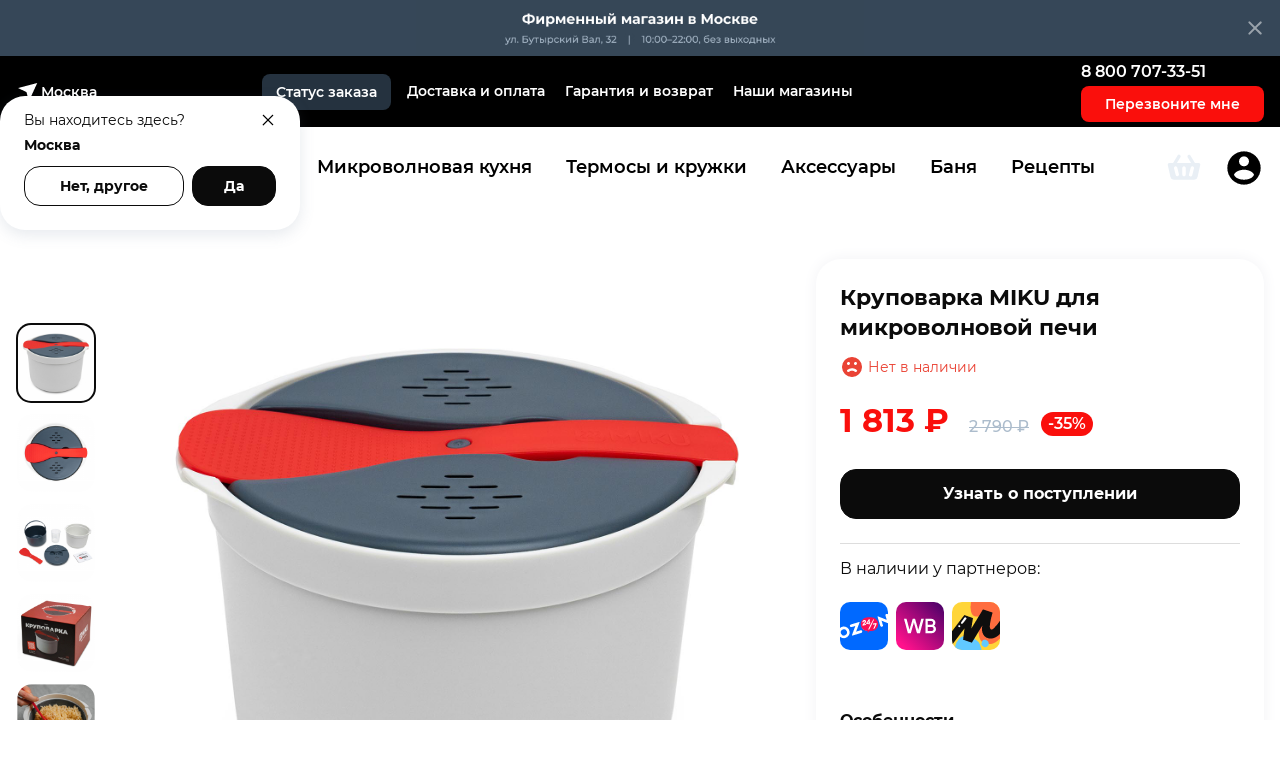

--- FILE ---
content_type: text/html; charset=utf-8
request_url: https://miku-russia.ru/p/miku-krupovarka
body_size: 39546
content:
<!DOCTYPE html>
<html lang="ru">
    <head>
        <meta http-equiv="Content-Type" content="text/html; charset=utf-8" />
        <meta http-equiv="Content-Language" content="ru" />
        <meta name="apple-mobile-web-app-capable" content="yes" />
        <meta http-equiv="X-UA-Compatible" content="IE=edge" />
        <meta name="viewport" content="width=device-width,initial-scale=1.0" />
        <!-- Chrome, Firefox OS and Opera -->
        <meta name="theme-color" content="#0B0B0B" />
        <!-- Windows Phone -->
        <meta name="msapplication-navbutton-color" content="#0B0B0B" />
        <!-- iOS Safari -->
        <meta name="apple-mobile-web-app-status-bar-style" content="#0B0B0B" />
        <meta name="yandex-verification" content="" />
        <meta name="facebook-domain-verification" content="" />
        <meta name="format-detection" content="telephone=no" />
        <!--meta.noindex-->

        <title>Купить Круповарка MIKU для микроволновой печи недорого в интернет-магазине miku-russia.ru</title>
        <meta data-vue-meta="1" data-vmid="og:title" property="og:title" content="Купить Круповарка MIKU для микроволновой печи недорого в интернет-магазине miku-russia.ru"><meta data-vue-meta="1" data-vmid="description" name="description" content="➔Круповарка MIKU для микроволновой печи в интернет магазине гаджетов miku-russia.ru. ✔️ Цены, характеристики, описание и фото - внутри. ☎️ +7 800 755-49-68"><meta data-vue-meta="1" data-vmid="og:description" property="og:description" content="➔Круповарка MIKU для микроволновой печи в интернет магазине гаджетов miku-russia.ru. ✔️ Цены, характеристики, описание и фото - внутри. ☎️ +7 800 755-49-68"><meta data-vue-meta="1" data-vmid="og:type" property="og:type" content="article"><meta data-vue-meta="1" data-vmid="og:url" property="og:url" content="https://miku-russia.ru/p/miku-krupovarka"><meta data-vue-meta="1" data-vmid="og:image" property="og:image" content="https://api.miku-russia.ru/upload/iblock/874/xrxt3y7gahfguknxawglzvjkfg36va0h.jpg"><meta data-vue-meta="1" name="twitter:card" content="summary_large_image"><meta data-vue-meta="1" data-vmid="twitter:title" name="twitter:title" content="Купить Круповарка MIKU для микроволновой печи недорого в интернет-магазине miku-russia.ru"><meta data-vue-meta="1" data-vmid="twitter:description" name="twitter:description" content="➔Круповарка MIKU для микроволновой печи в интернет магазине гаджетов miku-russia.ru. ✔️ Цены, характеристики, описание и фото - внутри. ☎️ +7 800 755-49-68"><meta data-vue-meta="1" data-vmid="twitter:image" name="twitter:image" content="https://api.miku-russia.ru/upload/iblock/874/xrxt3y7gahfguknxawglzvjkfg36va0h.jpg"><meta data-vue-meta="1" property="vk:image" content="https://api.miku-russia.ru/upload/iblock/874/xrxt3y7gahfguknxawglzvjkfg36va0h.jpg">
        <link data-vue-meta="1" rel="canonical" href="https://miku-russia.ru/p/miku-krupovarka">

        <link rel="image_src" href="/share.jpg?v=23102025" />

        
        <!-- Google Tag Manager -->
        <script>(function(w,d,s,l,i){w[l]=w[l]||[];w[l].push({'gtm.start':
        new Date().getTime(),event:'gtm.js'});var f=d.getElementsByTagName(s)[0],
        j=d.createElement(s),dl=l!='dataLayer'?'&l='+l:'';j.async=true;j.src=
        'https://www.googletagmanager.com/gtm.js?id='+i+dl;f.parentNode.insertBefore(j,f);
        })(window,document,'script','dataLayer','GTM-5NXGJMX');</script>
        <!-- End Google Tag Manager -->
    

        <!-- Favicons -->

        <link rel="apple-touch-icon" sizes="180x180" href="/favicons/apple-touch-icon.png?v=100825" />
        <link rel="icon" type="image/png" sizes="32x32" href="/favicons/favicon-32x32.png?v=100825" />
        <link rel="icon" type="image/png" sizes="16x16" href="/favicons/favicon-16x16.png?v=100825" />
        <link rel="manifest" href="/favicons/site.webmanifest" />

        <meta name="msapplication-TileColor" content="#0B0B0B" />

        <!-- Fonts -->

        <style>@font-face{font-family:'Montserrat';font-style:normal;font-weight:400;font-display:swap;src:local('Montserrat'),url('/fonts/400.woff2') format('woff2'),url('/fonts/400.woff') format('woff')}@font-face{font-family:'Montserrat';font-style:normal;font-weight:500;font-display:swap;src:local('Montserrat'),url('/fonts/500.woff2') format('woff2'),url('/fonts/500.woff') format('woff')}@font-face{font-family:'Montserrat';font-style:normal;font-weight:600;font-display:swap;src:local('Montserrat'),url('/fonts/600.woff2') format('woff2'),url('/fonts/600.woff') format('woff')}@font-face{font-family:'Montserrat';font-style:normal;font-weight:700;font-display:swap;src:local('Montserrat'),url('/fonts/700.woff2') format('woff2'),url('/fonts/700.woff') format('woff')}</style>
    <link rel="preload" href="/modern/js/chunk-vendors.js?v=8f51d49a" as="script"><link rel="preload" href="/modern/js/app.js?v=8fd8246a" as="script"><link rel="preload" href="/modern/js/Prdc.js?v=35daca88" as="script"><link rel="preload" href="/modern/js/B~B_D~G~Pay~Prdc.js?v=1705dc2b" as="script"><link rel="prefetch" href="/modern/js/404.js?v=87c7e28e"><link rel="prefetch" href="/modern/js/Accs.js?v=44e32148"><link rel="prefetch" href="/modern/js/Accs~Bthhs.js?v=bef66954"><link rel="prefetch" href="/modern/js/B.js?v=928e94c3"><link rel="prefetch" href="/modern/js/B_D.js?v=b43bcfde"><link rel="prefetch" href="/modern/js/Bthhs.js?v=4c218350"><link rel="prefetch" href="/modern/js/B~B_D.js?v=d6a48400"><link rel="prefetch" href="/modern/js/B~B_D~Bthhs~G~H~Ordr~Pay~Prdc~St~Thrm.js?v=31e97926"><link rel="prefetch" href="/modern/js/D_Cnf.js?v=bde31361"><link rel="prefetch" href="/modern/js/D_Faq.js?v=4c40bcbb"><link rel="prefetch" href="/modern/js/D_Lty.js?v=1a5dce79"><link rel="prefetch" href="/modern/js/D_Prs.js?v=ec064cd8"><link rel="prefetch" href="/modern/js/G.js?v=e4da7a16"><link rel="prefetch" href="/modern/js/G~H~Pay~Prdc.js?v=f8ced841"><link rel="prefetch" href="/modern/js/H.js?v=b4c9d0d8"><link rel="prefetch" href="/modern/js/LK.js?v=7a599bed"><link rel="prefetch" href="/modern/js/LK_A.js?v=a2d796c2"><link rel="prefetch" href="/modern/js/LK_B.js?v=621a1167"><link rel="prefetch" href="/modern/js/LK_D.js?v=e8b9bc8f"><link rel="prefetch" href="/modern/js/LK_Da.js?v=6cd9187b"><link rel="prefetch" href="/modern/js/LK_M.js?v=4aa2b5cb"><link rel="prefetch" href="/modern/js/LK_O.js?v=df72258b"><link rel="prefetch" href="/modern/js/LK_S.js?v=0f739082"><link rel="prefetch" href="/modern/js/MWK.js?v=73256607"><link rel="prefetch" href="/modern/js/M_C.js?v=4695b504"><link rel="prefetch" href="/modern/js/M_C_E.js?v=3bbcb6d0"><link rel="prefetch" href="/modern/js/M_F_F.js?v=9d174368"><link rel="prefetch" href="/modern/js/M_N_Y.js?v=baf3880a"><link rel="prefetch" href="/modern/js/M_O_C.js?v=6a649432"><link rel="prefetch" href="/modern/js/M_P_A.js?v=1683194d"><link rel="prefetch" href="/modern/js/M_P_O.js?v=c4b70b1e"><link rel="prefetch" href="/modern/js/M_S_C.js?v=12b5ca6b"><link rel="prefetch" href="/modern/js/M_S_O.js?v=41db972f"><link rel="prefetch" href="/modern/js/M_S_O~Stts.js?v=b00c08c9"><link rel="prefetch" href="/modern/js/M_S_R.js?v=96ef7735"><link rel="prefetch" href="/modern/js/M_V.js?v=a295247c"><link rel="prefetch" href="/modern/js/Mdcns.js?v=558bb0f3"><link rel="prefetch" href="/modern/js/O_Pmnt.js?v=a5e8850a"><link rel="prefetch" href="/modern/js/Ordr.js?v=4628e0c7"><link rel="prefetch" href="/modern/js/Pay.js?v=5efabefc"><link rel="prefetch" href="/modern/js/St.js?v=1a430d38"><link rel="prefetch" href="/modern/js/Stts.js?v=f379dfd9"><link rel="prefetch" href="/modern/js/Thrm.js?v=468fd285"><link rel="prefetch" href="/modern/js/biv_c.js?v=a952d65d"><link rel="prefetch" href="/modern/js/ch_c.js?v=6d43d44f"><link rel="prefetch" href="/modern/js/hal_c.js?v=14e63e49"><link rel="prefetch" href="/modern/js/ig_c.js?v=f383e011"><link rel="prefetch" href="/modern/js/iv_c.js?v=123fbf53"><link rel="prefetch" href="/modern/js/led_c.js?v=92f0bec5"><link rel="prefetch" href="/modern/js/m_c.js?v=acc56092"><link rel="prefetch" href="/modern/js/mar_c.js?v=17c15dc7"><link rel="prefetch" href="/modern/js/miku-eol.js?v=3ec17536"><link rel="prefetch" href="/modern/js/mr_c.js?v=f0b9ba1e"><link rel="prefetch" href="/modern/js/nan_c.js?v=64116fe0"><link rel="prefetch" href="/modern/js/pet_c.js?v=b825db34"><link rel="prefetch" href="/modern/js/pic_c.js?v=43577aee"><link rel="prefetch" href="/modern/js/ugr_c.js?v=9ffd948b"><link rel="prefetch" href="/modern/js/xd_c.js?v=b0918c19"><link rel="prefetch" href="/modern/js/zav_c.js?v=a393770d"><style data-vue-ssr-id="2e8554f4:0 56704c29:0 119add3e:0 09c4ce88:0 5dee49c3:0 507362a4:0 9aaeb00a:0 9765d7c4:0 9767497c:0 f722ead0:0 33374b24:0 2b63337e:0 cf4d168c:0 121edab8:0 9f8628f8:0 2d827750:0 21cc4798:0 6f297d1c:0 08ddda94:0 f75b09b4:0 782a0124:0 08b1f7c8:0 361d9b78:0 0b5e62dc:0 7ed194e4:0 db0dfeb8:0 0311d738:0 6d564e78:0 10c0bc38:0 1ddf0304:0 d09823b8:0 41c24de4:0 685b0b78:0 43ad6238:0 475354ad:0 6a0a3a70:0 c8cbf99e:0 056246b8:0 0b4d6150:0 c6588194:0 141cbe81:0 41d498d8:0 76dfad16:0 b2c9629a:0 2626a58a:0">*,:after,:before{box-sizing:border-box}body{min-height:100vh;text-rendering:optimizeSpeed}a:not([class]){text-decoration-skip-ink:auto}img{max-width:100%;display:block}article>*+*{margin-top:1em}@media(prefers-reduced-motion:reduce){*{animation-duration:.01ms!important;animation-iteration-count:1!important;transition-duration:.01ms!important;scroll-behavior:auto!important}}/*! normalize.css v8.0.1 | MIT License | github.com/necolas/normalize.css */html{line-height:1.15;-webkit-text-size-adjust:100%}main{display:block}hr{box-sizing:content-box;height:0;overflow:visible}pre{font-family:monospace,monospace;font-size:1em}a{background-color:transparent}abbr[title]{border-bottom:none;text-decoration:underline;text-decoration:underline dotted}b,strong{font-weight:bolder}code,kbd,samp{font-family:monospace,monospace;font-size:1em}small{font-size:80%}sub,sup{font-size:75%;line-height:0;position:relative;vertical-align:baseline}sub{bottom:-.25em}sup{top:-.5em}img{border-style:none}button,input,optgroup,select,textarea{font-family:inherit;font-size:100%;line-height:1.15;margin:0}button,input{overflow:visible}button,select{text-transform:none}[type=button],[type=reset],[type=submit],button{-webkit-appearance:button}[type=button]::-moz-focus-inner,[type=reset]::-moz-focus-inner,[type=submit]::-moz-focus-inner,button::-moz-focus-inner{border-style:none;padding:0}[type=button]:-moz-focusring,[type=reset]:-moz-focusring,[type=submit]:-moz-focusring,button:-moz-focusring{outline:1px dotted ButtonText}fieldset{padding:.35em .75em .625em}legend{box-sizing:border-box;color:inherit;display:table;max-width:100%;padding:0;white-space:normal}progress{vertical-align:baseline}textarea{overflow:auto}[type=checkbox],[type=radio]{box-sizing:border-box;padding:0}[type=number]::-webkit-inner-spin-button,[type=number]::-webkit-outer-spin-button{height:auto}[type=search]{-webkit-appearance:textfield;outline-offset:-2px}[type=search]::-webkit-search-decoration{-webkit-appearance:none}::-webkit-file-upload-button{-webkit-appearance:button;font:inherit}details{display:block}summary{display:list-item}[hidden],template{display:none}ol,ul{padding:0;list-style:none}blockquote,body,dd,dl,figcaption,figure,h1,h2,h3,h4,li,ol,p,ul{margin:0}
@font-face{font-family:swiper-icons;src:url("data:application/font-woff;charset=utf-8;base64, [base64]//wADZ2x5ZgAAAywAAADMAAAD2MHtryVoZWFkAAABbAAAADAAAAA2E2+eoWhoZWEAAAGcAAAAHwAAACQC9gDzaG10eAAAAigAAAAZAAAArgJkABFsb2NhAAAC0AAAAFoAAABaFQAUGG1heHAAAAG8AAAAHwAAACAAcABAbmFtZQAAA/gAAAE5AAACXvFdBwlwb3N0AAAFNAAAAGIAAACE5s74hXjaY2BkYGAAYpf5Hu/j+W2+MnAzMYDAzaX6QjD6/4//Bxj5GA8AuRwMYGkAPywL13jaY2BkYGA88P8Agx4j+/8fQDYfA1AEBWgDAIB2BOoAeNpjYGRgYNBh4GdgYgABEMnIABJzYNADCQAACWgAsQB42mNgYfzCOIGBlYGB0YcxjYGBwR1Kf2WQZGhhYGBiYGVmgAFGBiQQkOaawtDAoMBQxXjg/wEGPcYDDA4wNUA2CCgwsAAAO4EL6gAAeNpj2M0gyAACqxgGNWBkZ2D4/wMA+xkDdgAAAHjaY2BgYGaAYBkGRgYQiAHyGMF8FgYHIM3DwMHABGQrMOgyWDLEM1T9/w8UBfEMgLzE////P/5//f/V/xv+r4eaAAeMbAxwIUYmIMHEgKYAYjUcsDAwsLKxc3BycfPw8jEQA/[base64]/uznmfPFBNODM2K7MTQ45YEAZqGP81AmGGcF3iPqOop0r1SPTaTbVkfUe4HXj97wYE+yNwWYxwWu4v1ugWHgo3S1XdZEVqWM7ET0cfnLGxWfkgR42o2PvWrDMBSFj/IHLaF0zKjRgdiVMwScNRAoWUoH78Y2icB/yIY09An6AH2Bdu/UB+yxopYshQiEvnvu0dURgDt8QeC8PDw7Fpji3fEA4z/PEJ6YOB5hKh4dj3EvXhxPqH/SKUY3rJ7srZ4FZnh1PMAtPhwP6fl2PMJMPDgeQ4rY8YT6Gzao0eAEA409DuggmTnFnOcSCiEiLMgxCiTI6Cq5DZUd3Qmp10vO0LaLTd2cjN4fOumlc7lUYbSQcZFkutRG7g6JKZKy0RmdLY680CDnEJ+UMkpFFe1RN7nxdVpXrC4aTtnaurOnYercZg2YVmLN/d/gczfEimrE/fs/bOuq29Zmn8tloORaXgZgGa78yO9/cnXm2BpaGvq25Dv9S4E9+5SIc9PqupJKhYFSSl47+Qcr1mYNAAAAeNptw0cKwkAAAMDZJA8Q7OUJvkLsPfZ6zFVERPy8qHh2YER+3i/BP83vIBLLySsoKimrqKqpa2hp6+jq6RsYGhmbmJqZSy0sraxtbO3sHRydnEMU4uR6yx7JJXveP7WrDycAAAAAAAH//wACeNpjYGRgYOABYhkgZgJCZgZNBkYGLQZtIJsFLMYAAAw3ALgAeNolizEKgDAQBCchRbC2sFER0YD6qVQiBCv/H9ezGI6Z5XBAw8CBK/m5iQQVauVbXLnOrMZv2oLdKFa8Pjuru2hJzGabmOSLzNMzvutpB3N42mNgZGBg4GKQYzBhYMxJLMlj4GBgAYow/P/PAJJhLM6sSoWKfWCAAwDAjgbRAAB42mNgYGBkAIIbCZo5IPrmUn0hGA0AO8EFTQAA") format("woff");font-weight:400;font-style:normal}:root{--1b1tr43:#007aff}.swiper-container{margin-left:auto;margin-right:auto;position:relative;overflow:hidden;list-style:none;padding:0;z-index:1}.swiper-container-vertical>.swiper-wrapper{flex-direction:column}.swiper-wrapper{position:relative;width:100%;height:100%;z-index:1;display:flex;transition-property:transform;box-sizing:content-box}.swiper-container-android .swiper-slide,.swiper-wrapper{transform:translateZ(0)}.swiper-container-multirow>.swiper-wrapper{flex-wrap:wrap}.swiper-container-multirow-column>.swiper-wrapper{flex-wrap:wrap;flex-direction:column}.swiper-container-free-mode>.swiper-wrapper{transition-timing-function:ease-out;margin:0 auto}.swiper-container-pointer-events{touch-action:pan-y}.swiper-container-pointer-events.swiper-container-vertical{touch-action:pan-x}.swiper-slide{flex-shrink:0;width:100%;height:100%;position:relative;transition-property:transform}.swiper-slide-invisible-blank{visibility:hidden}.swiper-container-autoheight,.swiper-container-autoheight .swiper-slide{height:auto}.swiper-container-autoheight .swiper-wrapper{align-items:flex-start;transition-property:transform,height}:root{--1fx0q4g:44px}.swiper-button-next,.swiper-button-prev{position:absolute;top:50%;width:calc(var(--1fx0q4g)/44*27);height:var(--1fx0q4g);margin-top:calc(0px - var(--1fx0q4g)/2);z-index:10;cursor:pointer;display:flex;align-items:center;justify-content:center;color:var(--12i102g,var(--1b1tr43))}.swiper-button-next.swiper-button-disabled,.swiper-button-prev.swiper-button-disabled{opacity:.35;cursor:auto;pointer-events:none}.swiper-button-next:after,.swiper-button-prev:after{font-family:swiper-icons;font-size:var(--1fx0q4g);text-transform:none!important;letter-spacing:0;text-transform:none;font-variant:normal;line-height:1}.swiper-button-prev,.swiper-container-rtl .swiper-button-next{left:10px;right:auto}.swiper-button-prev:after,.swiper-container-rtl .swiper-button-next:after{content:"prev"}.swiper-button-next,.swiper-container-rtl .swiper-button-prev{right:10px;left:auto}.swiper-button-next:after,.swiper-container-rtl .swiper-button-prev:after{content:"next"}.swiper-button-next.swiper-button-white,.swiper-button-prev.swiper-button-white{--12i102g:#fff}.swiper-button-next.swiper-button-black,.swiper-button-prev.swiper-button-black{--12i102g:#000}.swiper-button-lock{display:none}.swiper-pagination{position:absolute;text-align:center;transition:opacity .3s;transform:translateZ(0);z-index:10}.swiper-pagination.swiper-pagination-hidden{opacity:0}.swiper-container-horizontal>.swiper-pagination-bullets,.swiper-pagination-custom,.swiper-pagination-fraction{bottom:10px;left:0;width:100%}.swiper-pagination-bullets-dynamic{overflow:hidden;font-size:0}.swiper-pagination-bullets-dynamic .swiper-pagination-bullet{transform:scale(.33);position:relative}.swiper-pagination-bullets-dynamic .swiper-pagination-bullet-active,.swiper-pagination-bullets-dynamic .swiper-pagination-bullet-active-main{transform:scale(1)}.swiper-pagination-bullets-dynamic .swiper-pagination-bullet-active-prev{transform:scale(.66)}.swiper-pagination-bullets-dynamic .swiper-pagination-bullet-active-prev-prev{transform:scale(.33)}.swiper-pagination-bullets-dynamic .swiper-pagination-bullet-active-next{transform:scale(.66)}.swiper-pagination-bullets-dynamic .swiper-pagination-bullet-active-next-next{transform:scale(.33)}.swiper-pagination-bullet{width:8px;height:8px;display:inline-block;border-radius:50%;background:#000;opacity:.2}button.swiper-pagination-bullet{border:none;margin:0;padding:0;box-shadow:none;-webkit-appearance:none;appearance:none}.swiper-pagination-clickable .swiper-pagination-bullet{cursor:pointer}.swiper-pagination-bullet-active{opacity:1;background:var(--1eff5we,var(--1b1tr43))}.swiper-container-vertical>.swiper-pagination-bullets{right:10px;top:50%;transform:translate3d(0,-50%,0)}.swiper-container-vertical>.swiper-pagination-bullets .swiper-pagination-bullet{margin:6px 0;display:block}.swiper-container-vertical>.swiper-pagination-bullets.swiper-pagination-bullets-dynamic{top:50%;transform:translateY(-50%);width:8px}.swiper-container-vertical>.swiper-pagination-bullets.swiper-pagination-bullets-dynamic .swiper-pagination-bullet{display:inline-block;transition:transform .2s,top .2s}.swiper-container-horizontal>.swiper-pagination-bullets .swiper-pagination-bullet{margin:0 4px}.swiper-container-horizontal>.swiper-pagination-bullets.swiper-pagination-bullets-dynamic{left:50%;transform:translateX(-50%);white-space:nowrap}.swiper-container-horizontal>.swiper-pagination-bullets.swiper-pagination-bullets-dynamic .swiper-pagination-bullet{transition:transform .2s,left .2s}.swiper-container-horizontal.swiper-container-rtl>.swiper-pagination-bullets-dynamic .swiper-pagination-bullet{transition:transform .2s,right .2s}.swiper-pagination-progressbar{background:rgba(0,0,0,.25);position:absolute}.swiper-pagination-progressbar .swiper-pagination-progressbar-fill{background:var(--1eff5we,var(--1b1tr43));position:absolute;left:0;top:0;width:100%;height:100%;transform:scale(0);transform-origin:left top}.swiper-container-rtl .swiper-pagination-progressbar .swiper-pagination-progressbar-fill{transform-origin:right top}.swiper-container-horizontal>.swiper-pagination-progressbar,.swiper-container-vertical>.swiper-pagination-progressbar.swiper-pagination-progressbar-opposite{width:100%;height:4px;left:0;top:0}.swiper-container-horizontal>.swiper-pagination-progressbar.swiper-pagination-progressbar-opposite,.swiper-container-vertical>.swiper-pagination-progressbar{width:4px;height:100%;left:0;top:0}.swiper-pagination-white{--1eff5we:#fff}.swiper-pagination-black{--1eff5we:#000}.swiper-pagination-lock{display:none}.swiper-scrollbar{border-radius:10px;position:relative;-ms-touch-action:none;background:rgba(0,0,0,.1)}.swiper-container-horizontal>.swiper-scrollbar{position:absolute;left:1%;bottom:3px;z-index:50;height:5px;width:98%}.swiper-container-vertical>.swiper-scrollbar{position:absolute;right:3px;top:1%;z-index:50;width:5px;height:98%}.swiper-scrollbar-drag{height:100%;width:100%;position:relative;background:rgba(0,0,0,.5);border-radius:10px;left:0;top:0}.swiper-scrollbar-cursor-drag{cursor:move}.swiper-scrollbar-lock{display:none}.swiper-container-fade.swiper-container-free-mode .swiper-slide{transition-timing-function:ease-out}.swiper-container-fade .swiper-slide{pointer-events:none;transition-property:opacity}.swiper-container-fade .swiper-slide .swiper-slide{pointer-events:none}.swiper-container-fade .swiper-slide-active,.swiper-container-fade .swiper-slide-active .swiper-slide-active{pointer-events:auto}
#usedesk-messenger{z-index:10!important}input{-webkit-appearance:none;-moz-appearance:none;appearance:none;outline:none}input::-webkit-inner-spin-button,input::-webkit-outer-spin-button{-webkit-appearance:none;margin:0}input[type=number]{-moz-appearance:textfield}body,html{font-family:var(--heh587);font-size:16px;color:var(--z2kad5);min-width:320px;-webkit-font-smoothing:antialiased}body.modal-is-open{overflow:hidden;touch-action:none}a{text-decoration:none}@media only screen and (min-width:992px){a:focus-visible{outline:2px solid Highlight;outline:5px auto -webkit-focus-ring-color;outline-offset:2px}}button{border:none;padding:0;cursor:pointer;background-color:transparent;outline:none}p{margin:0}input:not([type=checkbox]):not([type=radio]),select,textarea{-webkit-appearance:none;-moz-appearance:none;appearance:none}.l-container{max-width:1292px;width:100%;padding:0 16px;margin:0 auto;overflow:hidden}@media only screen and (min-width:639px){.l-container{overflow:visible}}.l-container--lookbook-sm{max-width:1440px;padding:0}.l-container--lookbook-lg{max-width:1920px;padding:0}.outline:focus{outline:none}@media only screen and (min-width:992px){.outline:focus-visible{outline:2px solid Highlight;outline:5px auto -webkit-focus-ring-color;outline-offset:2px}}[tabindex="-1"]{outline:none}.visually-hidden{position:absolute;width:1px;height:1px;margin:-1px;overflow:hidden;opacity:0}.fix-scroll-block{position:fixed}.stop-scroll-block{position:relative}.fix-mobile-header{position:fixed!important;top:0!important}@media screen and (max-width:991px){.mobile-hidden{display:none!important}}@media only screen and (min-width:992px){.desktop-hidden{display:none!important}}html.is-locked{height:calc(var(--vh, 1vh)*100 - 1px);overflow:hidden;box-sizing:border-box}:root{--16du1rt:0.3s;--gzb6vl:0.5s}@keyframes grow-shrink{30%{transform:scale(1.4)}65%{transform:scale(.8)}to{transform:scale(1)}}@keyframes shimmer{to{transform:translateX(100%)}}.fade-enter-active,.fade-leave-active{transition:opacity var(--16du1rt)}.fade-enter,.fade-leave-to{opacity:0}.slide-enter-active{transition-duration:.3s;transition-timing-function:ease-in}.slide-leave-active{transition-duration:.3s;transition-timing-function:cubic-bezier(0,1,.5,1)}.slide-enter-to,.slide-leave{max-height:999px;overflow:hidden}.slide-enter,.slide-leave-to{overflow:hidden;max-height:0}.slide-down-enter-active,.slide-down-leave-active{will-change:height,opacity;transition:height var(--gzb6vl) ease,opacity var(--gzb6vl) ease;overflow:hidden}.slide-down-enter,.slide-down-leave-to{height:0!important;opacity:0}:root{--1c1a6q1:18px;--vncwvk:14px;--14drtsj:2px;--76dono:1px;--1k2cu16:6px;--1hum3am:12px;--1o12baq:#182028;--1sd1ob6:6px;--z91fkq:-6px;--15yo6ai:var(--z4vp26);--1qxp7if:10px;--1n1ldeh:1px;--bpw71r:14px 20px;--3lsj4b:16px;--1swmd8x:20px;--12u76ge:400;--9beowj:#303030;--1mqhmob:var(--mfd5la);--1mtckvh:#a3a7b6;--1fl5cn4:transparent;--t2fltb:24px;--ox5awh:24px;--am7wdg:24px;--1j0ned4:inherit;--17mfxfw:initial;--1gyiypu:normal;--4gkn0l:500px;--fvzeor:0;--bval8y:25px;--1vli1g5:var(--heh587);--co857n:22px;--yy6lk6:600;--yyc56v:16px;--1p34rfn:400;--2yod4u:#555670;--70c87r:var(--7k9zs9);--1h450h2:var(--11mivz);--l3lxq9:25px;--13hujnh:16px;--6k8a2n:transparent;--1p4317k:8px 14px}@media only screen and (min-width:992px){:root{--bval8y:35px 42px}}:root{--nppp4x:var(--hxrk7);--gfylrb:var(--agnz4l);--1etcqa5:var(--n2t8l3);--19ka8xb:var(--heh587);--1h3vbo9:14px;--z8f8u4:400;--ngmr3c:initial;--3skdkk:14px;--o1xado:var(--4lb15h);--146747:var(--152dxpz);--1xsd20h:600;--ybb0dd:var(--1h79dlb);--xbddmr:var(--4lb15h);--1ekoii9:400;--efbzd9:400;--y6jl0q:var(--1h79dlb);--vsz3yv:400;--1h2y9li:var(--vuqcwy);--1q04nu9:var(--5tbz9c);--1eohhj8:bold;--15b0h9d:linear-gradient(hsla(0,0%,100%,0),#fff);--gdj2zm:0;--9dgv0u:nowrap;--1ld5912:transparent;--1wo1ybq:transparent;--p4hcjh:2px;--pt8udi:2px;--1ek1u3d:var(--heh587);--hi659r:26px;--150xpx1:40px;--1ldwmou:initial;--17j4xsq:14px;--88dim8:28px;--rxd9lc:8px}@media only screen and (min-width:992px){:root{--hi659r:36px;--150xpx1:40px;--rxd9lc:12px;--17j4xsq:16px;--88dim8:34px}}:root{--heh587:"Roboto",sans-serif;--11mivz:#af0;--1y4xtlc:#303030;--z03ht2:#3ba546;--z4vp26:#f50067;--5tbz9c:#ff603b;--info:#0086ff;--hapsol:#307cdb;--dlimkl:#000;--ud3x9j:#454f5b;--1uzdt74:#637381;--1h79dlb:#303030;--1dhkrnk:#303030;--mqc723:#417abd;--hxrk7:#307cdb;--mfd5la:#f50067;--wenjil:8px;--aaa44v:16px;--13d0htc:32px;--133e6d4:50px;--1loja20:#d6e0ea;--1q0yiyi:#fff;--1beb44c:#182028;--1w21lul:20px;--1gksvmx:0;--3pwt1o:#dddbdd;--18ywx9c:10px;--1fwg1rn:7px;--n2sfbp:16px;--4vyiun:22px;--1xolur8:14px;--5bdj9x:none;--1fzx10t:16px;--163w2nc:0;--oc6f5s:12px;--hewxwd:15px;--1634e8x:bold;--1qaf24c:500;--1t1fwu2:16px 0;--2ghzrc:var(--hxrk7);--t1qg32:16px;--kke0ms:20px;--43lwwb:700;--1jepj7m:#00a6ed;--q560k:400;--7wnu8j:230px;--zc6wzd:transparent}@media only screen and (min-width:992px){:root{--t1qg32:22px;--kke0ms:30px}}:root{--18izt11:14px;--smg3qo:700;--e0fktz:1px;--u28ezt:6px;--uv32wn:6px;--ux92fc:7px;--1xf2t0r:14px;--djd80v:7px;--1e5r132:16px;--1b2n65m:12px 8px;--10ljww6:14px;--1011d8y:7px 9px;--1ezh9h8:14px;--1bruhzt:var(--4lb15h);--1dgxgkg:#25323f;--p5wu6i:#364758;--iiwr0v:#4db45f;--1k7s15w:#42a153;--l2pjgy:var(--4lb15h);--u3fv8r:#25323f;--1fed8g1:#364758;--10z211m:#fff;--1i0pmmr:#fff;--jxzgft:#fff;--t9r56i:var(--4lb15h);--ture4j:var(--z4vp26);--7q32i1:#d00;--1252tgs:var(--4lb15h);--1i33kef:var(--4lb15h);--1vzlu7l:#fff;--1dq0ydk:#fff;--1b1z19e:#fff;--1x1s05l:var(--4lb15h);--1y2dbyo:var(--z4vp26);--1u52396:#d00;--sppsd7:var(--z4vp26);--uesqxu:#c31412;--f3uzrc:#980a08;--11l1gnh:var(--z4vp26);--ihbk12:var(--z4vp26);--itw7f4:var(--z4vp26);--rumj6x:#c31412;--e3f2o3:#980a08;--pioua0:#fff;--16kcfv5:#fff;--ywkdq3:#fff;--1fj709p:#1c92ff;--1h89yuc:#147bda;--sx9cge:#126abc;--erk8qz:var(--z4vp26);--1ggfiw0:var(--z4vp26);--1mhlu1i:#fff;--1vic5tb:#147bda;--hs5h1h:#126abc;--1f175ji:#147bda;--1w2ur4n:#fff;--y04kxp:#fff}@media only screen and (min-width:992px){:root{--18izt11:16px;--u28ezt:16px;--uv32wn:16px;--ux92fc:12px;--10ljww6:22px;--1011d8y:19px 9px;--1ezh9h8:18px}}@media only screen and (min-width:1365px){:root{--1ezh9h8:22px}}:root{--63p6pu:#e0e6e9;--wlqo6c:#91aaba;--rkp1ou:#91aaba;--9beowj:var(--1h79dlb);--1n1ldeh:2px}@media only screen and (min-width:992px){:root{--1swmd8x:30px}}:root{--18ywx9c:20px;--1lwy7qv:var(--18ywx9c);--n2sfbp:12px;--4vyiun:14px;--1xolur8:12px}@media only screen and (min-width:992px){:root{--18ywx9c:25px;--1lwy7qv:var(--18ywx9c);--n2sfbp:16px;--4vyiun:22px;--1xolur8:14px}}:root{--4qghtd:var(--hxrk7);--1i0ph58:var(--1dhkrnk);--11vpyxz:var(--152dxpz);--4srqga:var(--4lb15h);--1rsp23a:var(--152dxpz);--ol64xg:68.8%;--1of3qy5:var(--wenjil);--fvzeor:var(--13d0htc);--2yod4u:var(--1h79dlb);--1p34rfn:500;--70c87r:var(--4lb15h);--1h450h2:var(--4lb15h);--13hujnh:20px;--1n90qq4:var(--1h79dlb);--1w03tpt:500;--1esyzbp:var(--z4vp26);--1p5nzh3:#f8f8fa;--1igwpu5:var(--z4vp26);--1ul2o9d:25px;--13i3hbf:#f8f8fa;--15ty9t8:var(--aaa44v);--5bdj9x:var(--1loja20);--1rasvt5:var(--4lb15h);--f290rr:var(--heh587);--5nb6d0:600;--lfq6p:16px;--1rn8058:var(--4lb15h);--ll6qwg:#fff;--1b8h40f:var(--4lb15h);--irru59:27px;--2uqnga:15px}@media only screen and (min-width:992px){:root{--15ty9t8:var(--13d0htc);--irru59:40px;--2uqnga:22px}}:root{--1beb44c:#fff;--ysn6aa:#b2b2c5;--hutudx:#b2b2c5;--a8uja6:var(--4lb15h);--1obnaqe:#b3b3c5;--7z3sev:var(--4lb15h);--hfq8rx:var(--4lb15h);--2fi7w1:var(--4lb15h);--180hq8t:var(--4lb15h);--1nkvgb:var(--4lb15h);--1144j2p:var(--4lb15h);--1ita92:var(--4lb15h);--12009q8:var(--4lb15h);--12dg2wa:var(--4lb15h);--58qfe6:var(--4lb15h);--fbmjk8:var(--4lb15h);--tq1izm:var(--4lb15h);--1mljte4:var(--13i3hbf);--r9faca:var(--15ty9t8);--1jq8dxq:none;--ruekxq:var(--1loja20);--n4ujus:0 0 25px #f2f2f5;--26olon:var(--ruekxq);--lwipoy:#faf8fa;--1r8yyu3:var(--1h79dlb);--1d0x4ue:#fa0f0c;--1i84mgc:#fff;--1wxav6t:var(--133e6d4);--61dyws:var(--z2kad5);--12sg95e:28px;--1xdddm1:var(--z2kad5);--11au6of:var(--z2kad5);--tljbc5:#fff;--1tulofl:12px;--4h2r7m:var(--4lb15h);--48whnr:50%;--btnast:var(--4lb15h)}@media only screen and (min-width:992px){:root{--12sg95e:40px;--1tulofl:14px}}:root{--1c1a6q1:28px;--vncwvk:22px;--14drtsj:4px;--76dono:4px;--1k2cu16:9px;--1hum3am:18px;--1o12baq:#000;--1sd1ob6:9px;--z91fkq:-9px;--fn4c5m:700;--xk1w76:var(--1h79dlb);--jh7jq7:400;--8hh5k9:4px;--1uhapoc:20px;--14fw7p:14px;--12jn97l:1px solid transparent;--1jepj7m:#c3c8cd}@media only screen and (min-width:992px){:root{--8hh5k9:8px;--14fw7p:24px;--1uhapoc:32px}}:root{--rfljm7:var(--4lb15h);--19vprtf:var(--1dhkrnk);--754uht:var(--1loja20);--8tvxzv:42px;--1o683ji:42px;--gdj2zm:10px;--1ld5912:#acbccc;--1wo1ybq:#acbccc;--19bfp0c:var(--4lb15h);--9mlgih:15px;--nppp4x:var(--z4vp26);--gfylrb:#ff4947;--1etcqa5:#d00;--z8f8u4:500;--jtjnto:var(--4lb15h);--10awg6y:var(--z4vp26);--1h2y9li:#fa0f0c;--fcpf76:0 0 15px #f2f2f5;--1f0bpgs:15px;--1tuc9iw:none;--1tn75i:24px 16px 16px;--2ukf44:var(--z2kad5);--1ahmevw:12px;--15otgm1:700;--1018wzx:uppercase;--1wsip55:var(--z4vp26);--1isqcup:12px;--dnioms:500;--9zrguy:#f8f8fa;--bszioc:15px;--1o6j6xm:10px 12px;--1003xpj:2px solid #f4f7fa;--1copv3m:25px;--nmwpt:#e9eff5;--14ldui3:none;--nsjnlm:#364758;--maubhd:none}@media only screen and (min-width:992px){:root{--1f0bpgs:25px;--1tn75i:24px;--1ahmevw:22px;--1isqcup:14px}}:root{--1x91vyi:bold;--2bxuoz:#ffd43b;--881fv:#e2e2e2;--fhsr3s:24px;--1ealsvl:32px;--1rhtyav:#364758;--b8vhsp:#fff;--lps3r5:28px;--1mpnpms:700;--4jv6v8:#acbccc;--1wa8l7g:14px;--1az7wjd:600;--h218cv:#fff;--baxmax:#fff;--10zb02:600;--q0y3q4:var(--z4vp26);--13mggze:#c31412;--f31y8a:12px}@media only screen and (min-width:992px){:root{--fhsr3s:30px}}:root{--fbsmv:16px;--82kyoy:20px;--12m1vek:0 5px 15px rgba(95,113,141,0.15);--gtckza:none;--1x2a84w:var(--1loja20);--1qssysq:#8896a4;--1jhcrt8:var(--z4vp26);--heh587:"Montserrat",sans-serif;--4lb15h:#0b0b0b;--mqc723:#1178d8;--11mivz:#1b6eba;--info:#1b6eba;--hxrk7:#007bed;--z2kad5:#0b0b0b;--1h79dlb:#2e2e2e;--1dhkrnk:#2e2e2e;--wenjil:15px;--aaa44v:20px;--13d0htc:25px;--133e6d4:100px;--1loja20:#ddd;--z4vp26:#fa0f0c;--5tbz9c:#ea4335;--152dxpz:var(--z4vp26);--mfd5la:#fa0f0c;--z03ht2:#00cc76;--dqgmje:#14b873;--1gksvmx:10px;--3pwt1o:#f2f2f5;--oc6f5s:18px;--hewxwd:var(--aaa44v);--8yjtqg:80px}@media only screen and (min-width:992px){:root{--8yjtqg:82px}}.the-logo{position:absolute;left:0;right:0;top:50%;width:120px;height:30px;margin:0 auto;background-image:url(/static/mi-ku/logo.svg);background-size:contain;background-position:50%;background-repeat:no-repeat;transform:translateY(-50%)}@media only screen and (min-width:992px){.the-logo{position:static;display:block;width:120px;height:30px;margin-left:0;transform:translateY(0)}}.c-nav-menu{display:flex;flex-direction:column;width:100%;padding-top:12px}@media only screen and (min-width:992px){.c-nav-menu{flex-direction:row;margin-right:auto;padding-top:0}}.c-nav-menu__city{display:none}@media only screen and (min-width:992px){.c-nav-menu__city{display:flex;order:-2;width:140px;margin-right:16px}}@media only screen and (min-width:1239px){.c-nav-menu__city{width:230px}}.c-nav-menu__order{display:none}@media only screen and (min-width:992px){.c-nav-menu__order{display:block;order:-1;margin-top:0;margin-right:16px}}.c-nav-menu__link{position:relative;margin-bottom:10px;color:#364758;font-size:24px;font-weight:700;line-height:28px;transition:color .2s ease-in}.c-nav-menu__link.active{color:#126abc}@media only screen and (min-width:992px){.c-nav-menu__link{margin-bottom:0;margin-right:20px;padding:8px 0;color:#fff;font-size:14px;font-weight:600;line-height:18px;text-transform:none}.c-nav-menu__link:after{content:"";position:absolute;left:0;right:0;bottom:8px;height:1px;background-color:#1c92ff;transition:opacity .2s ease-in;opacity:0}.c-nav-menu__link.active,.c-nav-menu__link:hover{color:#1c92ff}.c-nav-menu__link.active:after,.c-nav-menu__link:hover:after{opacity:1}}@media only screen and (min-width:1365px){.c-nav-menu__link{margin-right:30px}}.c-menu{display:flex;flex-direction:column;align-items:flex-start}@media only screen and (min-width:992px){.c-menu{flex-direction:row;align-items:center}}.c-menu__link{position:relative;display:block;padding:8px 12px 12px;color:#fff;font-size:24px;font-weight:700;line-height:28px;background-color:#000;border-radius:8px;transition:background-color .2s ease-in;-webkit-tap-highlight-color:transparent}.c-menu__link:first-child:before{background-image:url(/static/mi-ku/icons/emoji-fire.png)}.c-menu__link:nth-child(2):before{background-image:url(/static/mi-ku/icons/emoji-rocket.png)}.c-menu__link:nth-child(3):before{background-image:url(/static/mi-ku/icons/emoji-sparkles.png)}.c-menu__link:nth-child(4):before{background-image:url(/static/mi-ku/icons/emoji-star.png)}.c-menu__link:nth-child(5):before{background-image:url(/static/mi-ku/icons/emoji-drops.png)}.c-menu__link:nth-child(6):before{background-image:url(/static/mi-ku/icons/emoji-voltage.png)}.c-menu__link:before{content:"";position:absolute;top:-16px;right:-16px;width:32px;height:32px;background-size:cover}.c-menu__link:not(:last-child){margin-bottom:10px}.c-menu__link.active{background-color:#126abc}@media only screen and (min-width:992px){.c-menu__link{margin-right:10px;padding:7px 12px 9px;color:#000;font-size:18px;font-weight:600;line-height:22px;background-color:transparent;border-radius:8px;cursor:pointer;transition:color .2s ease-in,background-color .2s ease-in}.c-menu__link.active{color:#acbccc;background-color:transparent}.c-menu__link:hover:not(.active){color:#364758;background-color:#f4f7fa}.c-menu__link:not(:last-child){margin-bottom:0}.c-menu__link:before{content:none}}.header-order-status{padding:9px 14px;color:#fff;font-size:14px;font-weight:600;line-height:18px;text-align:center;background-color:#25323f;border-radius:8px;transition:background-color .2s ease-in}.header-order-status:hover{background-color:#364758}.header-order-status:active{background-color:#126abc}@media only screen and (min-width:992px){.confirm-city-modal__inner{border-radius:25px;box-shadow:0 5px 15px rgba(95,113,141,.15)}}.select-city{display:flex;align-items:center;flex-shrink:0;padding:12px 0;color:#fff}.select-city .select-city__ico{flex-shrink:0;fill:#fff;transition:fill .3s ease-in}@media only screen and (min-width:992px){.select-city{padding:0;cursor:pointer}.select-city:hover{color:#1c92ff}.select-city:hover .select-city__ico{fill:#1c92ff}}.select-city__title{max-width:236px;min-width:52px;margin-left:1px;font-size:14px;font-weight:600;line-height:24px;white-space:nowrap;text-overflow:ellipsis;overflow:hidden;transition:color .3s ease-in-out}@media only screen and (min-width:992px){.select-city__title{max-width:120px;padding-right:5px}}@media only screen and (min-width:1239px){.select-city__title{max-width:200px}}.app{display:flex;flex-direction:column;min-height:100vh}.page-title{font-size:18px;font-weight:700;line-height:22px;text-align:center}@media only screen and (min-width:992px){.page-title{font-size:36px;line-height:44px}}
.top-banner{position:relative;z-index:2060}.top-banner:hover .top-banner__close{opacity:1}.top-banner__link{display:block;width:100%;padding-bottom:49px;background:50% no-repeat;background-size:contain}@media only screen and (min-width:639px){.top-banner__link{height:56px;padding-bottom:0}}.top-banner__close{position:absolute;top:50%;right:7px;display:flex;justify-content:center;align-items:center;width:36px;height:36px;border-radius:50%;transform:translateY(-50%);transition:opacity .2s ease-in;opacity:.5}.top-banner__close.is-dark{filter:grayscale(1) brightness(0)}.top-banner__close.is-light{filter:brightness(0) invert(100%)}
.confirm-city-modal-wrap{position:relative;z-index:2100;width:100%}.confirm-city-modal{position:fixed;z-index:1005;left:0;bottom:0;display:flex;align-items:flex-end;width:100%}@media only screen and (min-width:992px){.confirm-city-modal{position:absolute;top:40px;left:0;display:block}}.confirm-city-modal__overlay{position:fixed;top:0;bottom:0;width:100%;z-index:1004;background-color:rgba(0,0,0,.7)}@media only screen and (min-width:992px){.confirm-city-modal__overlay{display:none}}.confirm-city-modal__close{position:absolute;top:16px;right:24px}.confirm-city-modal__inner{position:relative;z-index:1005;width:100%;background-color:#fff}@media only screen and (min-width:992px){.confirm-city-modal__inner{width:300px}}.confirm-city-modal__content{padding:16px 24px 24px}@media only screen and (min-width:639px){.confirm-city-modal__content{max-width:360px}}.confirm-city-modal__title{margin-bottom:8px;font-size:14px;font-weight:400;line-height:16px}.confirm-city-modal__city{margin-bottom:12px;font-size:14px;line-height:18px;min-height:18px;font-weight:700}.confirm-city-modal__controls{display:flex}.confirm-city-modal__button{flex-basis:50%;flex-grow:1}.confirm-city-modal__button:first-child{margin-right:8px}@media only screen and (min-width:992px){.confirm-city-modal__button:last-child{max-width:84px}}
.svg-icon{fill:currentColor}.svg-icon--madrobots{width:253px;height:28px}.svg-icon--12{width:12px;height:12px}.svg-icon--16{width:16px;height:16px}.svg-icon--18{width:18px;height:18px}.svg-icon--20{width:20px;height:20px}.svg-icon--24{width:24px;height:24px}.svg-icon--32{width:32px;height:32px}.svg-icon--40{width:40px;height:40px}.svg-icon--48{width:48px;height:48px}.svg-icon--16-24{width:16px;height:24px}.svg-icon--48-24{width:48px;height:24px}.svg-icon--8-16{width:8px;height:16px}.svg-icon--490-530{width:294px;height:318px}@media only screen and (min-width:639px){.svg-icon--490-530{width:490px;height:530px}}.svg-icon--76-86{width:76px;height:86px}
.base-button{position:relative;font-family:var(--1j0ned4);font-size:var(--18izt11);font-weight:var(--smg3qo);line-height:var(--t2fltb);letter-spacing:var(--1gyiypu);text-transform:var(--17mfxfw);border:var(--e0fktz) solid transparent;cursor:pointer;transition:opacity .2s ease-in,color .2s ease-in,border-color .2s ease-in,background-color .2s ease-in,background-position .3s ease-in;display:flex;justify-content:center;align-items:center;border-radius:var(--u28ezt);user-select:none}.base-button__icon{margin-right:4px}.base-button__additional-icon{position:absolute;top:var(--dj7rl0);right:var(--1qt88jz);width:var(--154jvqo);height:var(--gh0dih);transition:fill .2s ease-in}.base-button--v1{border-color:var(--1bruhzt);color:var(--10z211m);background-color:var(--l2pjgy)}.base-button--v1 .base-button__additional-icon{fill:var(--147867y)}.base-button--v1:hover:not(:disabled){border-color:var(--1dgxgkg);color:var(--1i0pmmr);background-color:var(--u3fv8r)}.base-button--v1:active:not(:disabled){border-color:var(--p5wu6i);color:var(--jxzgft);background-color:var(--1fed8g1)}.base-button--v2{border-color:var(--t9r56i);color:var(--1x1s05l);background-color:var(--1vzlu7l)}.base-button--v2 .base-button__additional-icon{fill:var(--utznst)}.base-button--v2:hover:not(:disabled){border-color:var(--ture4j);color:var(--1y2dbyo);background-color:var(--1dq0ydk)}.base-button--v2:hover:not(:disabled) .base-button__additional-icon{fill:var(--mxrhp7)}.base-button--v2:active:not(:disabled){border-color:var(--7q32i1);color:var(--1u52396);background-color:var(--1b1z19e)}.base-button--v3{border-color:var(--sppsd7);color:var(--pioua0);background-color:var(--itw7f4)}.base-button--v3 .base-button__additional-icon{fill:var(--1klnwcc)}.base-button--v3:hover:not(:disabled){border-color:var(--uesqxu);color:var(--16kcfv5);background-color:var(--rumj6x)}.base-button--v3:hover:not(:disabled) .base-button__additional-icon{fill:var(--v7u26y)}.base-button--v3:active:not(:disabled){border-color:var(--f3uzrc);color:var(--ywkdq3);background-color:var(--e3f2o3)}.base-button--v4{border-color:var(--grmsou);color:var(--nj69fz);background:var(--10m7euv);background-size:400% 400%;background-position:calc(var(--e0fktz)*-1)}.base-button--v4:hover:not(:disabled){border-color:var(--1sadv5z);background-position:50% 0}.base-button--v4:active:not(:disabled){background-position:50% 0}.base-button--v5{border-color:var(--1fj709p);color:var(--1f175ji);background-color:var(--1mhlu1i)}.base-button--v5:hover:not(:disabled){border-color:var(--1h89yuc);color:var(--1w2ur4n);background-color:var(--1vic5tb)}.base-button--v5:active:not(:disabled){border-color:var(--sx9cge);color:var(--y04kxp);background-color:var(--hs5h1h)}.base-button--sm{padding:var(--djd80v);font-size:var(--1xf2t0r);line-height:var(--ox5awh);border-radius:var(--uv32wn)}.base-button--md{padding:var(--ux92fc)}.base-button--lg{padding:var(--1b2n65m);font-size:var(--1e5r132);line-height:var(--am7wdg)}.base-button--custom{padding:var(--1011d8y);font-size:var(--10ljww6)}.base-button__icon--single{margin-right:0}.base-button--disabled{opacity:.7;cursor:auto}.base-button--selected.base-button--v1{border-color:var(--iiwr0v)!important;color:var(--1i0pmmr)!important;background-color:var(--iiwr0v)!important}.base-button--selected.base-button--v1:hover:not(:disabled){border-color:var(--1k7s15w)!important;color:var(--1i0pmmr)!important;background-color:var(--1k7s15w)!important}.base-button--selected.base-button--v2{border-color:var(--1252tgs)!important;color:var(--1y2dbyo)!important;background-color:var(--1252tgs)!important}.base-button--selected.base-button--v2:hover:not(:disabled){border-color:var(--1i33kef)!important;color:var(--1y2dbyo)!important;background-color:var(--1i33kef)!important}.base-button--selected.base-button--v3{border-color:var(--11l1gnh)!important;color:var(--16kcfv5)!important;background-color:var(--11l1gnh)!important}.base-button--selected.base-button--v3:hover:not(:disabled){border-color:var(--ihbk12)!important;color:var(--16kcfv5)!important;background-color:var(--ihbk12)!important}.base-button--selected.base-button--v4{color:var(--ojrl92)!important;background:var(--fbllka)}.base-button--selected.base-button--v4:hover{background:var(--h13ha9)}.base-button--selected.base-button--v5{border-color:var(--erk8qz)!important;color:var(--1w2ur4n)!important;background-color:var(--erk8qz)!important}.base-button--selected.base-button--v5:hover:not(:disabled){border-color:var(--1ggfiw0)!important;color:var(--1w2ur4n)!important;background-color:var(--1ggfiw0)!important}.base-button--loading{pointer-events:none}.base-button--loading,.base-button--loading.base-button--selected{color:transparent!important}.base-button--loading svg{fill:transparent}
.global-preloader{position:absolute;top:0;bottom:0;left:0;right:0;margin:auto;width:100%;height:100%;z-index:5}.global-preloader svg{position:absolute;top:50%;left:50%;width:30%;height:30%;transform:translate(-50%,-50%)}.global-preloader svg circle{transform-origin:center}.global-preloader svg circle:first-child{animation:rotateCircle 2s linear infinite}.global-preloader svg circle:nth-child(2){animation:rotateCircle 2s linear .2s infinite reverse}.global-preloader svg circle:nth-child(3){animation:rotateCircle 2s linear .4s infinite}.global-preloader svg circle:nth-child(4){animation:rotateCircle 2s linear .6s infinite reverse}.global-preloader--sm svg{width:40px;height:40px}@keyframes rotateCircle{0%{transform:rotate(0)}to{transform:rotate(1turn)}}
.the-header-top{display:none}@media only screen and (min-width:992px){.the-header-top{display:block;background-color:#000}}@media only screen and (min-width:992px){.the-header-top__wrapper{display:flex;align-items:center;justify-content:space-between;padding:5px 0}}@media only screen and (min-width:992px){.the-header-top__contacts{margin-left:auto;white-space:nowrap}}@media only screen and (min-width:1365px){.the-header-top__contacts{display:flex;align-items:center}}@media only screen and (min-width:992px){.the-header-top__callback{padding:9px 24px;color:#fff;font-size:14px;font-weight:600;line-height:18px;text-align:center;background-color:var(--z4vp26);border-radius:8px;transition:background-color .2s ease-in}.the-header-top__callback:hover{background-color:#c31412}.the-header-top__callback:active{background-color:#980a08}}@media only screen and (min-width:1365px){.the-header-top__callback{padding:9px 33px}}@media only screen and (min-width:992px){.the-header-top__phone{display:block;margin-bottom:3px;color:#fff;font-size:16px;font-weight:600;line-height:22px;white-space:nowrap;transition:color .2s ease-in}.the-header-top__phone:hover{color:#1c92ff}}@media only screen and (min-width:1365px){.the-header-top__phone{margin-bottom:0;margin-right:20px;font-size:18px}}
.the-header-main{display:none}@media only screen and (min-width:992px){.the-header-main{position:sticky;position:-webkit-sticky;top:0;z-index:51;display:block;background-color:#fff}.the-header-main .personal-navigation-menu__text{margin-right:0}}@media only screen and (min-width:992px){.the-header-main__wrapper{display:flex;align-items:center;justify-content:space-between;padding:21px 0}}@media only screen and (min-width:992px){.the-header-main__logo{position:relative;z-index:9}}@media only screen and (min-width:992px){.the-header-main__controls{display:flex;align-items:center;margin-left:-20px}}@media only screen and (min-width:992px){.the-header-main__navigation{display:block}}@media only screen and (min-width:992px){.the-header-main__cart{margin-right:20px}}
.c-cart__button.is-order{pointer-events:none}.c-cart__button.is-disabled .c-cart__icon svg{fill:#e9eff5}@media only screen and (min-width:992px){.c-cart__button{position:relative;cursor:pointer}.c-cart__button:focus-within .c-cart__dropdown,.c-cart__button:hover .c-cart__dropdown{transform:translateY(0);opacity:1;visibility:visible}.c-cart__button:focus-within .c-cart__icon svg,.c-cart__button:hover .c-cart__icon svg{fill:#364758}.c-cart__button:active .c-cart__icon svg{fill:#147bda}}@media only screen and (min-width:992px){.c-cart__dropdown{position:absolute;z-index:10;top:50px;right:0;width:377px;opacity:0;visibility:hidden;transform:translateY(-4px);transition:all .2s ease-in-out}}.c-cart__icon{position:relative;display:flex}.c-cart__icon svg{fill:#000;transition:fill .3s ease-in}.c-cart__icon-number{position:absolute;top:-12px;right:-12px;width:24px;height:24px;color:#fff;font-size:14px;font-weight:600;line-height:24px;text-align:center;background-color:var(--z4vp26);border-radius:50%;opacity:1}.c-cart__icon-number.is-animated{animation:grow-shrink .35s ease 1}.c-cart__icon-number.is-active{opacity:1}
.free-delivery{position:fixed;z-index:2000;left:50%;bottom:30px;width:304px;padding:16px 20px;text-align:center;background:var(--1q0yiyi);border:1px solid var(--6k8a2n);border-radius:var(--fvzeor);box-shadow:0 5px 15px rgba(95,113,141,.15);transform:translateX(-50%)}@media only screen and (min-width:639px){.free-delivery{top:110px;bottom:auto;width:var(--4gkn0l);padding:40px}}.free-delivery__title{margin-bottom:8px;color:var(--z2kad5);font-family:var(--1vli1g5);font-size:var(--co857n);font-weight:var(--yy6lk6);line-height:24px;text-transform:var(--5lavw2)}.free-delivery__wrapper{display:flex;flex-direction:column;margin-bottom:16px}@media only screen and (min-width:992px){.free-delivery__wrapper{flex-direction:row;justify-content:center}}.free-delivery__text{color:var(--2yod4u);font-size:14px;line-height:24px}@media only screen and (min-width:992px){.free-delivery__text{font-size:16px}}.free-delivery__box{position:relative;display:none}@media only screen and (min-width:639px){.free-delivery__box{display:block}}.free-delivery__box img{margin:auto}.free-delivery__success{position:absolute;top:50%;left:50%;transform:translate(-50%,-50%)}.free-delivery__price{margin-left:10px;color:var(--z2kad5);font-weight:700;font-size:16px;line-height:24px}.free-delivery__control{display:flex;justify-content:center;margin:32px -8px 0}.free-delivery__btn{width:50%;margin:0 4px}
.personal-navigation-menu{position:relative}@media only screen and (min-width:992px){.personal-navigation-menu{cursor:pointer}.personal-navigation-menu:before{content:"";position:absolute;top:-10px;bottom:-10px;left:0;right:0;pointer-events:none}.personal-navigation-menu:hover .personal-navigation-menu__dropdown{transform:translateY(0);opacity:1;visibility:visible}}.personal-navigation-menu__icon{position:relative;z-index:5;display:flex;justify-content:center;align-items:center;width:40px;height:40px}.personal-navigation-menu__icon svg{fill:#000;transition:fill .3s ease-in}.personal-navigation-menu__icon:hover svg{fill:#364758}.personal-navigation-menu__icon:active svg{fill:#147bda}.personal-navigation-menu__dropdown{display:none}@media only screen and (min-width:992px){.personal-navigation-menu__dropdown{position:absolute;z-index:20;right:0;display:block;opacity:0;visibility:hidden;transform:translateY(-4px);transition:opacity .2s ease-in,transform .2s ease-in}}
.the-header-mobile{position:sticky;position:-webkit-sticky;top:0;z-index:2050}@media only screen and (min-width:992px){.the-header-mobile{display:none}}.the-header-mobile__wrapper{position:relative;z-index:49;left:0;width:100%;background-color:#fff}.the-header-mobile__scroll{display:flex;align-items:center;justify-content:space-between;padding:20px}.the-header-mobile__burger{display:flex;justify-content:center;align-items:center;width:40px;height:40px}.the-header-mobile__profile{margin-left:auto;margin-right:20px;transition:opacity .2s ease-in;opacity:0}.the-header-mobile__profile.is-visible{opacity:1}.the-header-mobile__logo-wrapper{width:120px;transition:opacity .2s ease-in}.the-header-mobile__logo-wrapper.is-hidden{opacity:0}.the-header-mobile__menu{position:fixed;top:80px;left:0;width:100%;height:calc(100vh - 80px);height:calc(var(--vh, 1vh)*100 - 80px);z-index:40;overflow:auto;transform:translateY(-112%);transition:transform .3s ease-in-out}.the-header-mobile__menu.is-opened{transform:translateY(0)}
.header-burger{width:100%;height:100%;display:flex;justify-content:center;align-items:center;cursor:pointer}.header-burger.is-open .header-burger__line:first-child{animation:burger-open-top .4s ease-out forwards}.header-burger.is-open .header-burger__line:nth-child(2){opacity:0;transition:transform .4s ease-out,opacity 0ms linear .4s,2}.header-burger.is-open .header-burger__line:nth-child(3){animation:burger-open-bot .4s ease-out forwards}.header-burger.is-closed .header-burger__line:first-child{animation:burger-close-top .4s ease-out forwards}.header-burger.is-closed .header-burger__line:nth-child(3){animation:burger-close-bot .4s ease-out forwards}.header-burger__wrap{position:relative;width:var(--1c1a6q1);height:var(--vncwvk)}.header-burger__line{display:block;position:absolute;width:100%;height:var(--14drtsj);border-radius:var(--76dono);background-color:var(--1o12baq);transform-origin:50% 50%;transition:transform .4s ease-out}.header-burger__line:first-child{top:0}.header-burger__line:nth-child(2){top:var(--1k2cu16);opacity:1;transition:transform .4s ease-out,opacity 0ms linear .4s,2}.header-burger__line:nth-child(3){top:var(--1hum3am)}@keyframes burger-open-top{50%{transform:translate3d(0,var(--1sd1ob6),0)}to{transform:translate3d(0,var(--1sd1ob6),0) rotate(45deg)}}@keyframes burger-open-bot{50%{transform:translate3d(0,var(--z91fkq),0)}to{transform:translate3d(0,var(--z91fkq),0) rotate(-45deg)}}@keyframes burger-close-top{0%{transform:translate3d(0,var(--1sd1ob6),0) rotate(45deg)}50%{transform:translate3d(0,var(--1sd1ob6),0) rotate(0deg)}to{transform:translateZ(0)}}@keyframes burger-close-bot{0%{transform:translate3d(0,var(--z91fkq),0) rotate(-45deg)}50%{transform:translate3d(0,var(--z91fkq),0) rotate(0deg)}to{transform:translateZ(0)}}
.the-header-mobile-menu{display:flex;flex-direction:column;height:100%}.the-header-mobile-menu__top{padding:20px;background-color:#fff}.the-header-mobile-menu__bottom{flex-grow:1;display:flex;flex-direction:column;align-items:center;padding:20px 20px 60px;background-color:#000}.the-header-mobile-menu__navigation{margin-bottom:18px}.the-header-mobile-menu__city{margin-bottom:8px}.the-header-mobile-menu__order{margin-bottom:40px}.the-header-mobile-menu__phone{display:block;margin-bottom:20px;color:#fff;font-size:30px;font-weight:700;line-height:42px}.the-header-mobile-menu__callback{display:flex;align-items:center;margin-bottom:60px;padding:10px 23px;color:#fff;font-size:18px;font-weight:600;line-height:22px;text-align:center;background-color:var(--z4vp26);border-radius:6px}.the-header-mobile-menu__callback svg{margin-right:5px}
.the-contacts-emails{text-align:center}@media only screen and (min-width:992px){.the-contacts-emails{text-align:left}}.the-contacts-emails li:not(:last-child){margin-bottom:30px}@media only screen and (min-width:992px){.the-contacts-emails li:not(:last-child){margin-bottom:20px}}.the-contacts-emails a{display:block;margin-bottom:10px;color:#1c92ff;font-size:24px;font-weight:700;line-height:28px;transition:color .2s ease-in}.the-contacts-emails a:hover{color:#fff}.the-contacts-emails a:hover~span{color:#e9eff5}@media only screen and (min-width:992px){.the-contacts-emails a{margin-bottom:8px;font-size:14px;font-weight:600;line-height:18px}}.the-contacts-emails span{color:#acbccc;font-size:12px;line-height:18px;transition:color .2s ease-in}
.typography-tags h2{font-weight:700;font-size:20px;line-height:32px;margin-bottom:16px}.typography-tags h3{font-weight:600;font-size:16px;line-height:26px;margin-bottom:8px}@media only screen and (min-width:992px){.typography-tags h3{font-size:18px;line-height:30px}}.typography-tags li,.typography-tags p{color:var(--1h79dlb);font-size:14px;line-height:28px}@media only screen and (min-width:992px){.typography-tags li,.typography-tags p{font-size:16px;line-height:32px}}.typography-tags p{margin-bottom:16px}.typography-tags a{color:var(--hxrk7)}.typography-tags ol,.typography-tags ul{margin-bottom:24px}.typography-tags ol li,.typography-tags ul li{position:relative;padding-left:20px}.typography-tags ol li:after,.typography-tags ul li:after{content:"";position:absolute;left:7px;top:10px;margin:auto;width:6px;height:6px;border-radius:50%;background-color:var(--hapsol)}@media only screen and (min-width:992px){.typography-tags ol li:after,.typography-tags ul li:after{top:12px}}.typography-tags ol li:not(:first-child),.typography-tags ul li:not(:first-child){margin-top:8px}.typography-tags img{border-radius:15px}@media only screen and (min-width:992px){.typography-tags img{border-radius:25px}}.product-navigation{padding:4px 0;background-color:#fff}.product-navigation__list{display:flex;margin:0 -16px;padding:0 16px;overflow-x:auto}.product-navigation__item{padding:8px 16px;color:var(--1dhkrnk);font-size:12px;font-weight:700;line-height:20px;white-space:nowrap;text-transform:uppercase;border-radius:25px}.product-navigation__item.active{color:var(--1dhkrnk);background-color:#f8f8fa}.product-navigation__item.has-label:not(.active){position:relative}.product-navigation__item.has-label:not(.active):before{content:"";position:absolute;top:5px;right:8px;width:7px;height:7px;border-radius:50%;background-color:var(--z4vp26)}.review-card__more,.review-card__name,.review-card__text,.review-card__title{color:var(--1h79dlb)}@media only screen and (min-width:992px){.product{margin-top:50px}}.product-wrapper__skeleton{position:relative;max-width:1260px;margin-bottom:90px}@media only screen and (min-width:992px){.product__head{display:flex}}@media only screen and (min-width:992px){.product__body{padding-top:20px}}.product__gallery{margin:0 -16px 48px}@media only screen and (min-width:992px){.product__gallery{width:calc(100% - 448px);padding-right:16px;margin:0 0 34px}}@media only screen and (min-width:992px){.product__aside{flex-shrink:0;width:448px}}.product-cards-slider .related-dots{display:block;margin:10px auto 0}@media only screen and (min-width:992px){.product-cards-slider .related-dots{display:none}}.product-cards-slider__title{font-weight:700;font-size:12px;line-height:20px;color:var(--1dhkrnk);margin-bottom:16px;text-transform:uppercase}@media only screen and (min-width:992px){.product-cards-slider__title{font-size:22px;line-height:30px;margin-bottom:24px;text-transform:none}}.product__similar-title{font-weight:700;font-size:12px;line-height:20px;margin-bottom:16px;text-align:left;color:var(--1dhkrnk);text-transform:uppercase}@media only screen and (min-width:992px){.product__similar-title{font-size:22px;line-height:30px;margin-bottom:24px;text-transform:none}}.product-anchor-style{position:relative;top:-80px}@media only screen and (min-width:992px){.product-anchor-style{top:-124px}}
.gallery-product{position:relative}@media only screen and (min-width:992px){.gallery-product.is-sticky{position:sticky;position:-webkit-sticky;top:calc(var(--8yjtqg) + 30px)}}@media only screen and (min-width:992px){.gallery-product__wrapper{display:flex}}.gallery-product__container{position:relative;flex-grow:1;flex-shrink:0;padding-top:100%}.gallery-product__container.is-tb{padding-top:100%}@media only screen and (min-width:992px){.gallery-product__container,.gallery-product__container.is-tb{padding-top:87%}}.gallery-product__main img{margin:auto}.gallery-product__main.swiper-container{position:absolute;top:0;bottom:0;left:0;right:0}@media only screen and (min-width:992px){.gallery-product__main.swiper-container{margin-left:auto;margin-right:0;max-height:100%}}.gallery-product__main .swiper-wrapper{height:calc(100% - 36px)}@media only screen and (min-width:992px){.gallery-product__main .swiper-wrapper{height:100%}}.gallery-product__main-item{display:flex;height:auto;cursor:grab}.gallery-product__main-pagination{position:static;display:flex;justify-content:center}@media only screen and (min-width:992px){.gallery-product__main-pagination{display:none}}.gallery-product__main-pagination .swiper-pagination-bullet{margin:0 2px;outline:none}.gallery-product__main-pagination .swiper-pagination-bullet-active{background-color:var(--z4vp26)}.gallery-product__thumbs{display:none;height:48px}@media only screen and (min-width:992px){.gallery-product__thumbs{position:relative;z-index:10;display:block;width:80px;height:auto;margin-right:20px}.gallery-product__thumbs .gallery-product__thumbs-play{position:absolute;top:48px}}.gallery-product__thumbs.is-active{display:block;margin-bottom:24px}.gallery-product__thumbs .gallery-product__arrow[aria-disabled=true],.gallery-product__thumbs .swiper-button-disabled{opacity:0}.gallery-product__thumbs--player{padding-top:64px}.gallery-product__thumbs-slider{margin-top:16px;height:48px}@media only screen and (min-width:992px){.gallery-product__thumbs-slider{margin-top:64px;height:440px}}@media only screen and (min-width:1365px){.gallery-product__thumbs-slider{height:530px}.gallery-product__thumbs-slider.has-video{height:450px}}@media only screen and (min-width:992px){.gallery-product__thumbs-slider .swiper-wrapper{flex-direction:column}}.gallery-product__thumbs-item{cursor:pointer;border-radius:var(--9mlgih);margin-bottom:10px}.gallery-product__thumbs-item.swiper-slide{width:48px;height:48px}@media only screen and (min-width:992px){.gallery-product__thumbs-item.swiper-slide{width:80px;height:80px}}.gallery-product__thumbs-item.swiper-slide-thumb-active{box-shadow:0 0 0 var(--pt8udi) var(--19bfp0c) inset}.gallery-product__thumbs-item.swiper-slide-thumb-active img{transform:scale(1)}.gallery-product__thumbs-item img{position:absolute;width:100%;height:100%;object-fit:cover;transform:scale(.97);transition:all .2s ease-in;border-radius:var(--9mlgih);z-index:-1}.gallery-product__thumbs-item img:not([src]),.gallery-product__thumbs-item img[src=""]{visibility:hidden}.gallery-product__thumbs-item:not(.swiper-slide-thumb-active):hover img{transform:scale(1)}.gallery-product__arrow{display:none}@media only screen and (min-width:992px){.gallery-product__arrow{position:absolute;left:0;right:0;width:32px;height:32px;display:flex;align-items:center;justify-content:center;margin:auto;z-index:5;outline:none;cursor:pointer}.gallery-product__arrow svg{fill:var(--58qfe6);transition:fill .2s ease-in}.gallery-product__arrow:hover svg{fill:var(--fbmjk8)}.gallery-product__arrow:active svg{fill:var(--tq1izm)}}.gallery-product__mobile-controls{min-height:10px;margin-top:15px}.gallery-product__bullets{margin:auto;display:flex;overflow:hidden;transform:none!important;z-index:2}.gallery-product__bullets.is-hidden{display:none}.gallery-product__scrollbar.swiper-scrollbar{width:calc(100% - 32px);margin-left:16px;height:3px;background-color:var(--1njo9nb);left:0;z-index:10}.gallery-product__scrollbar .swiper-scrollbar-drag{background-color:var(--12ztazh)}.gallery-product__thumbs-play--mobile{position:absolute;z-index:10;right:10px;bottom:10px}@media only screen and (min-width:992px){.gallery-product__thumbs-play--mobile{display:none!important}}.gallery-product__arrow--prev{top:0}.gallery-product__arrow--prev svg{transform:rotate(90deg)}.gallery-product__arrow--next{bottom:-10px}.gallery-product__arrow--next svg{transform:rotate(-90deg)}.gallery-product__dot{min-width:10px;width:10px;min-height:10px;height:10px;margin:0 8px;background-color:var(--ysn6aa);border-radius:50%;transition:transform .2s ease-in,background-color .2s ease-in,left .2s ease-in;opacity:1;outline:none}.gallery-product__dot.swiper-pagination-bullet-active{border-radius:50%;background-color:var(--a8uja6);transform:scale(1)}.gallery-product__dot.swiper-pagination-bullet-active-next,.gallery-product__dot.swiper-pagination-bullet-active-next-next{background-color:var(--hutudx)}
.product-aside{padding:24px;background:#fff;border-radius:15px;box-shadow:0 0 15px #f2f2f5}@media only screen and (min-width:992px){.product-aside{border-radius:25px}}.product-aside__mobile-wrapper{margin-bottom:16px;border-bottom:1px solid var(--1loja20)}.product-aside__title{margin-bottom:8px;font-size:16px;font-weight:700;line-height:20px}@media only screen and (min-width:992px){.product-aside__title{margin-bottom:12px;font-size:22px;line-height:30px}}.product-aside__availability{margin-bottom:16px}@media only screen and (min-width:992px){.product-aside__availability{margin-bottom:24px}}.product-aside__colors-title{margin-top:10px;font-size:14px;line-height:22px}.product-aside__size{margin-top:16px}.product-aside__price{margin:16px 0}@media only screen and (min-width:992px){.product-aside__price{margin:24px 0}}.product-aside__controls{padding-bottom:16px}@media only screen and (min-width:479px){.product-aside__controls{min-height:1px}}@media only screen and (min-width:992px){.product-aside__controls{padding-bottom:8px}}.product-aside__controls .product-controls__btn{width:calc(50% - 4px);margin-bottom:16px}@media only screen and (max-width:991px){.product-aside__controls .product-controls__btn{width:calc(50% - 37px);margin-bottom:0}}@media only screen and (max-width:480px){.product-aside__controls .product-controls__btn{width:100%}}@media only screen and (max-width:480px){.product-aside__controls .product-controls__btn--buy{margin-bottom:12px}}@media only screen and (max-width:480px){.product-aside__controls .product-controls__btn--one-click{width:100%}}.product-aside__controls .product-controls__btn--preorder{width:100%}.product-aside__stores{margin:16px 0}@media only screen and (min-width:992px){.product-aside__stores{margin:24px 0}}.product-aside__stores span{font-weight:600}.product-aside__stores .product-store-list{margin:0 -12px;padding:12px;border-radius:15px;background-color:#f8f8fa}.product-aside__stores .product-store-list__title{font-weight:700}.product-aside__features{margin-top:16px}@media only screen and (min-width:992px){.product-aside__features{margin-top:24px}}.product-aside__features .product-features-list__title{font-size:16px}.product-aside__instructions{margin-top:16px}@media only screen and (min-width:992px){.product-aside__instructions{margin-top:24px}}
.product-header{height:60px!important;margin-top:-60px;display:block;z-index:1000}.product-header__inner{position:fixed;z-index:50;top:var(--8yjtqg);left:0;display:none;width:100%;padding:4px 0;background-color:#fff;box-shadow:0 10px 10px rgba(95,115,140,.1)}.product-header__inner.fix-scroll-block{display:block}.product-header__wrapper{margin:0 auto;padding-left:6px;padding-right:12px}@media only screen and (min-width:992px){.product-header__wrapper{display:flex;align-items:center;justify-content:space-between;max-width:1292px;padding:0 16px}}.product-header__list{display:none}@media only screen and (min-width:992px){.product-header__list{display:flex}}.product-header__item{margin-right:32px;color:var(--o1xado);font-size:var(--3skdkk);line-height:17px;font-weight:var(--1xsd20h);cursor:pointer;transition:color .3s ease-in-out}.product-header__item:hover{color:var(--146747)}.product-header__card{display:flex;align-items:center;justify-content:space-between}@media only screen and (min-width:992px){.product-header__card{max-width:450px;width:100%}}.product-header__card-info{display:flex;flex-basis:50%;max-width:50%}.product-header__card-img{position:relative;flex-shrink:0;width:40px;height:40px}.product-header__card-img img{width:100%;height:100%;position:absolute;top:0;bottom:0;left:0;right:0;object-fit:contain;font-size:6px}.product-header__card-text{margin-left:8px;overflow:hidden;text-overflow:ellipsis}.product-header__card-text .product-price__label,.product-header__card-text .product-price__number--old{display:none}@media only screen and (min-width:375px){.product-header__card-text .product-price__label,.product-header__card-text .product-price__number--old{display:block}}.product-header__card-title{font-weight:700;font-size:12px;line-height:18px;overflow:hidden;white-space:nowrap;text-overflow:ellipsis;color:var(--ybb0dd)}.product-header__card-control{display:flex;align-items:center;flex-basis:50%;max-width:50%;margin-left:4px}@media only screen and (min-width:992px){.product-header__card-control{margin-left:34px}}.product-header__button{min-width:0;flex-grow:1}.product-header__button .base-button{max-width:220px;width:100%;height:44px;margin-left:auto;padding:0;font-size:14px;line-height:1}@media only screen and (min-width:992px){.product-header__button .base-button{min-width:130px}}@media only screen and (min-width:992px){.product-header__button .product-controls__btn--buy{max-width:180px}}.product-header__button .product-controls__btn--preorder{font-size:12px}.product-header__compare-button{margin-left:5px}
.product-price{position:relative;display:flex;align-items:center}.product-price__label{width:48px;height:22px;font-weight:600;font-size:14px;line-height:22px;background:var(--z4vp26);color:#fff;border-radius:50px;margin-left:12px;text-align:center}@media only screen and (min-width:992px){.product-price__label{width:52px;height:24px;font-size:16px;line-height:24px}}.product-price__wrap{display:flex;flex-wrap:wrap;align-items:baseline}.product-price__number{font-weight:700;font-size:18px;line-height:26px;color:#000}.product-price__number.is-current{margin-right:8px}.product-price__number.is-discount{color:var(--mfd5la)}@media only screen and (min-width:992px){.product-price__number{font-size:32px;line-height:36px}.product-price__number.is-current{margin-right:20px}}.product-price__number--old{font-weight:500;font-size:14px;color:#acbccc;text-decoration:line-through}@media only screen and (min-width:992px){.product-price__number--old{font-size:16px}}.product-price--preorder .product-price__number{color:#acbccc}.product-price--sm .product-price__number{font-size:12px;line-height:18px}.product-price--sm .product-price__number.is-current{margin-right:8px}.product-price--sm .product-price__number--old{font-size:10px}.product-price--sm .product-price__label{font-size:10px;width:38px;height:18px;line-height:18px;margin-left:10px}.product-price--card .product-price__wrap{flex-direction:column-reverse}@media only screen and (min-width:992px){.product-price--card .product-price__wrap{flex-direction:row}}.product-price--card .product-price__number{font-size:16px;font-weight:700;line-height:16px}@media only screen and (min-width:992px){.product-price--card .product-price__number{font-size:30px;line-height:30px}}.product-price--card .product-price__number--old{margin-bottom:2px;font-size:12px;font-weight:500;line-height:12px}@media only screen and (min-width:992px){.product-price--card .product-price__number--old{margin-bottom:0;font-size:30px;line-height:30px}}
.product-controls{display:flex;flex-wrap:wrap;justify-content:space-between}.product-controls__btn--preorder.base-button{display:block;white-space:nowrap;overflow:hidden;text-overflow:ellipsis}
.c-availability{display:flex;font-size:14px;line-height:24px;color:var(--1q04nu9)}.c-availability svg{margin-right:4px}.c-availability--active{color:var(--z03ht2)}
.product-partners-list:not(.is-last){margin-bottom:24px}@media only screen and (min-width:992px){.product-partners-list:not(.is-last){margin-bottom:58px}}.product-partners-list__preloader{position:relative;height:200px}.product-partners-list__title{margin-bottom:16px;color:var(--z2kad5);font-size:16px;line-height:18px}@media only screen and (min-width:992px){.product-partners-list__title{margin-bottom:24px}}.product-partners-list__list{display:flex;flex-wrap:wrap;margin:0 -4px -16px}.product-partners-list__item{display:flex;align-items:center;width:calc(50% - 8px);margin:0 4px 16px}.product-partners-list__item img{width:48px;height:48px;flex-shrink:0;border-radius:10px}.product-partners-list__item span{margin-left:4px;color:#454f5b;font-size:12px;line-height:18px}@media only screen and (min-width:360px){.product-partners-list__item span{margin-left:8px}.product-partners-list__item img{transition:opacity .2s ease-in}}@media only screen and (min-width:992px){.product-partners-list__item{position:relative;width:48px;height:48px}.product-partners-list__item:hover img{opacity:.7}.product-partners-list__item:hover .product-partners-list__tooltip{display:block}}.product-partners-list__tooltip{display:none}@media only screen and (min-width:992px){.product-partners-list__tooltip{position:absolute;top:calc(100% + 16px);color:var(--z2kad5);font-weight:500;font-size:16px;line-height:18px}}
.product-features-list__title{font-weight:700;line-height:26px;margin-bottom:8px}.product-features-list__list{list-style:none}.product-features-list__item{position:relative;font-size:14px;line-height:22px;padding-left:10px}.product-features-list__item:after{content:"";position:absolute;left:0;top:9px;width:4px;height:4px;border-radius:50%;background-color:var(--rfljm7)}.product-features-list__item:not(:first-child){margin-top:8px}.product-features-list__button{margin-top:16px;font-weight:500;font-size:14px;line-height:24px;color:var(--hxrk7);cursor:pointer;transition:color .3s ease-in-out}.product-features-list__button:hover{color:var(--1h2y9li)}
.product-instructions{position:relative}.product-instructions__title{margin-bottom:8px;font-size:16px;font-weight:700;line-height:26px}.product-instructions__item{position:relative;padding-left:10px}.product-instructions__item:before{content:"";position:absolute;left:0;top:9px;width:4px;height:4px;border-radius:50%;background-color:var(--rfljm7)}.product-instructions__item:not(:last-child){margin-bottom:8px}.product-instructions__link{color:#007bed;font-size:14px;line-height:22px}@media only screen and (min-width:992px){.product-instructions__link:hover{text-decoration:underline}}
.product__body{display:flex;align-items:flex-start;flex-direction:column;margin-top:40px}@media only screen and (min-width:992px){.product__body{position:relative;flex-direction:row}}.product__body-aside{width:100%;max-width:100%}.product__body-aside .product-cards-slider{margin-bottom:0}@media only screen and (min-width:992px){.product__body-aside{position:sticky;position:-webkit-sticky;top:0;max-width:448px}.product__body-aside .product-cards-slider{margin-bottom:40px}}.product__body-content{max-width:100%}@media only screen and (min-width:992px){.product__body-content{width:calc(100% - 448px);padding-right:44px}}.product__navigation{margin-bottom:24px;min-width:100%;width:100%}@media only screen and (min-width:992px){.product__navigation{display:none}}.product__reviews{display:none;margin-bottom:32px}.product__reviews.visible{display:block}@media only screen and (min-width:992px){.product__reviews{display:block;margin-bottom:0;padding-top:40px}}
.product-typography-title{margin-bottom:16px;color:var(--z2kad5);font-size:20px;font-weight:var(--1eohhj8);line-height:24px}@media only screen and (min-width:992px){.product-typography-title{margin-bottom:32px;font-size:22px;line-height:26px}}.product-typography__wrapper{display:none}.product-typography__wrapper.visible{display:block}@media only screen and (min-width:992px){.product-typography__wrapper{display:block}}
.gradient-block{position:absolute;z-index:1;left:0;right:0;bottom:0;height:70px;background:var(--15b0h9d)}.product-typography-text{margin-bottom:32px}.product-typography-text__wrapper{position:relative;overflow:hidden;transition:max-height .7s ease-in-out}
.product-typography-button{display:flex;align-items:center;margin-top:16px;color:var(--nppp4x);font-family:var(--19ka8xb);font-size:var(--1h3vbo9);font-weight:var(--z8f8u4);line-height:24px;text-transform:var(--ngmr3c);transition:color .3s ease-in-out;cursor:pointer}.product-typography-button:hover{color:var(--gfylrb)}.product-typography-button:active{color:var(--1etcqa5)}.product-typography-button__icon{margin-left:4px;stroke:currentColor}.product-typography-button__icon.is-active{transform:rotate(180deg)}
.gradient-block{position:absolute;z-index:1;left:0;right:0;bottom:0;height:70px;background:var(--15b0h9d)}.product-typography-parameters{margin-bottom:32px}.product-typography-parameters__title{font-weight:600;font-size:18px;line-height:30px;margin-bottom:16px;color:var(--19vprtf)}.product-typography-parameters__wrapper{position:relative;margin-bottom:16px}.product-typography-parameters__container{overflow:hidden;transition:max-height .7s ease-in-out}.product-typography-parameters__list{list-style:none}.product-typography-parameters__row{padding:12px 0;display:flex;flex-wrap:wrap;align-items:flex-start;border-top:1px solid var(--754uht)}.product-typography-parameters__row:last-child{border-bottom:1px solid var(--754uht)}@media only screen and (min-width:992px){.product-typography-parameters__row{flex-wrap:nowrap}}.product-typography-parameters__cell{font-size:16px;line-height:24px}.product-typography-parameters__cell:first-child{width:100%;flex-shrink:0;color:var(--1uzdt74);font-weight:var(--1ekoii9)}@media only screen and (min-width:992px){.product-typography-parameters__cell:first-child{width:238px}}.product-typography-parameters__cell:nth-child(2){flex-grow:1;font-weight:var(--efbzd9)}@media only screen and (min-width:992px){.product-typography-parameters__cell:nth-child(2){padding-left:8px}}.product-typography-parameters__equipment{margin-top:32px}.product-typography-parameters__equipment-list{margin-top:-8px}.product-typography-parameters__equipment-item{position:relative;font-size:16px;font-weight:var(--vsz3yv);line-height:32px;color:var(--y6jl0q);padding-left:8px}.product-typography-parameters__equipment-item:after{content:"";position:absolute;top:15px;left:0;bottom:0;width:2px;height:2px;background-color:var(--1h79dlb);border-radius:50%}.product-typography-parameters__wrapper--active{margin-bottom:0}
.product-notification{position:relative;display:flex;align-items:center;margin-bottom:32px;padding:24px;background:#fff7f6;border-radius:15px}@media only screen and (min-width:992px){.product-notification{max-width:448px;border-radius:20px;cursor:pointer}}.product-notification__icon{position:absolute;top:-10px;left:-10px;display:flex;align-items:center;justify-content:center;width:32px;height:32px;border-radius:50%;background-color:var(--z4vp26)}@media only screen and (min-width:992px){.product-notification__icon{width:40px;height:40px;top:-20px;left:-20px}}.product-notification__text{font-size:14px;font-weight:500;line-height:22px}.product-notification__text span{position:relative;color:#fa1a1a;font-weight:600}.product-notification__text span:after{content:"";display:inline-block;width:14px;height:14px;background-image:url("data:image/svg+xml;charset=utf-8,%3Csvg width='14' height='14' fill='none' xmlns='http://www.w3.org/2000/svg'%3E%3Cpath fill-rule='evenodd' clip-rule='evenodd' d='M11.05 2.95c.3.3.3.8 0 1.1l-7 7a.78.78 0 11-1.1-1.1l7-7c.3-.3.8-.3 1.1 0z' fill='%23FA0F0C'/%3E%3Cpath fill-rule='evenodd' clip-rule='evenodd' d='M3.89 3.5c0-.43.35-.78.78-.78h5.83c.43 0 .78.35.78.78v5.83a.78.78 0 11-1.56 0V4.28H4.67a.78.78 0 01-.78-.78z' fill='%23FA0F0C'/%3E%3C/svg%3E");vertical-align:middle}.product-notification__text svg{vertical-align:middle}
.product__footer{padding-top:40px}@media only screen and (min-width:992px){.product__footer{padding-top:76px}}.product__similar{margin-bottom:40px}@media only screen and (min-width:992px){.product__similar{margin-bottom:72px}}.product__guarantee{width:calc(100% + 32px);margin-left:-16px;margin-bottom:56px}@media only screen and (min-width:992px){.product__guarantee{width:100%;margin-left:0;margin-bottom:128px}}.product__guarantee .guarantee-list__title{padding-left:16px}@media only screen and (min-width:992px){.product__guarantee .guarantee-list__title{padding-left:0}}.product__guarantee .c-slider__swiper{padding:0 16px}@media only screen and (min-width:992px){.product__guarantee .c-slider__swiper{padding:0}}.product__guarantee .c-slider__scrollbar{width:auto;margin:0 16px}@media only screen and (min-width:992px){.product__guarantee .c-slider__scrollbar{margin:0;width:100%}}
.guarantee-list__title{margin-bottom:40px;font-family:var(--1ek1u3d);font-size:20px;font-weight:var(--fn4c5m);line-height:24px;letter-spacing:.005em}@media only screen and (min-width:992px){.guarantee-list__title{font-size:36px;line-height:40px;text-align:center}}
.swiper-button-lock,.swiper-pagination-lock{display:none!important}.c-slider{position:relative}.c-slider__swiper{margin-bottom:24px}@media only screen and (min-width:992px){.c-slider__swiper{margin-bottom:12px}}.c-slider__scrollbar{width:100%;height:2px;background-color:#c4cdd5}.c-slider__scrollbar .swiper-scrollbar-drag{background-color:#182028}.c-slider__bottom-wrapper{display:flex;justify-content:center;align-items:center;margin-top:16px}.c-slider__bullets{white-space:nowrap;text-align:center}.c-slider__bullets .c-slider__dot.swiper-pagination-bullet-active{transform:scale(1)}.c-slider__dot{width:10px;height:10px;margin:0 8px;background-color:var(--ysn6aa);border-radius:50%;transition:transform .2s ease-in,background-color .2s ease-in,left .2s ease-in;opacity:1;outline:none}.c-slider__dot.swiper-pagination-bullet-active{border-radius:50%;background-color:var(--a8uja6);transform:scale(1.2)}.c-slider__dot.swiper-pagination-bullet-active-next,.c-slider__dot.swiper-pagination-bullet-active-next-next{background-color:var(--hutudx)}.swiper-scrollbar-drag:after{content:"";position:absolute;top:0;left:0;right:0;bottom:0;margin:auto;margin:-6px;cursor:grab}
@media only screen and (min-width:992px){.guarantee-item{text-align:center}}.guarantee-item__ico{position:relative;width:48px;height:48px;margin:0 0 16px}@media only screen and (min-width:479px){.guarantee-item__ico{margin:0 auto 16px}}.guarantee-item__ico img{width:100%;height:100%;position:absolute;object-fit:cover}.guarantee-item__title{margin-bottom:var(--1tn7jtn,8px);font-size:var(--1r5zps2,16px);font-weight:var(--pzmrqf,bold);line-height:var(--1ct2x3s,24px)}.guarantee-item__text{font-size:14px;line-height:var(--1pvx7ol,22px);color:var(--ud3x9j)}
.footer-menu-list__item:not(:last-child){margin-bottom:20px}.footer-menu-list__link{color:#fff;font-size:14px;font-weight:600;line-height:18px;border-bottom:1px solid #364758;transition:color .2s ease-in,border-bottom-color .2s ease-in}.footer-menu-list__link:hover{color:#1c92ff;border-bottom-color:#1c92ff}.the-footer{position:relative;z-index:1;overflow:hidden}
.the-footer-main{background-color:#25323f}.the-footer-main__inner{padding:30px 0 40px}@media only screen and (min-width:992px){.the-footer-main__inner{display:flex;justify-content:space-between;padding-bottom:30px}}.the-footer-main__feedback{margin-bottom:30px}@media only screen and (min-width:992px){.the-footer-main__feedback{order:1;max-width:360px;width:100%;margin-bottom:0}}@media only screen and (min-width:1365px){.the-footer-main__feedback{max-width:400px}}.the-footer-main__navigation{display:flex;margin:0 -15px 60px}@media only screen and (min-width:992px){.the-footer-main__navigation{margin:0}}.the-footer-main__menu{flex-basis:50%;max-width:50%;padding:0 15px}@media only screen and (min-width:992px){.the-footer-main__menu{min-width:175px;margin-right:20px;padding:0}}@media only screen and (min-width:1365px){.the-footer-main__menu{margin-right:40px}}.the-footer-main__emails{margin-bottom:32px;order:-1}@media only screen and (min-width:992px){.the-footer-main__emails{order:0}}.the-footer-main__info{display:flex;flex-direction:column;text-align:center}@media only screen and (min-width:992px){.the-footer-main__info{order:-1;margin-right:auto;text-align:left}}.the-footer-main__logo{display:block;width:120px;height:30px;margin:0 auto 20px;background-image:url(/static/mi-ku/logo-light.svg?v=181022);background-size:contain;background-repeat:no-repeat}@media only screen and (min-width:992px){.the-footer-main__logo{margin:0 0 20px}}.the-footer-main__copyright{margin-bottom:20px;color:#acbccc;font-size:12px;line-height:18px}.the-footer-main__phone{display:block;margin-bottom:5px;color:#fff;font-size:24px;font-weight:600;line-height:22px;transition:color .2s ease-in}.the-footer-main__phone:hover{color:#1c92ff}@media only screen and (min-width:992px){.the-footer-main__phone{font-size:18px}}
.footer-feedback{padding:var(--fhsr3s);border-radius:var(--1ealsvl);background-color:var(--1rhtyav);background-size:cover;background-position:50%}.footer-feedback__title{margin-bottom:var(--12jnri0,15px);color:var(--b8vhsp);font-family:var(--1gr5l9z);font-size:var(--lps3r5);font-weight:var(--1mpnpms);line-height:36px}.footer-feedback__text{margin-bottom:var(--y1ox6t,25px);color:var(--4jv6v8);font-size:var(--1wa8l7g);font-weight:var(--1az7wjd);line-height:var(--1qosnly,22px)}.footer-feedback__button{width:100%;padding:var(--3hw3dv,13px 26px);color:var(--h218cv);font-family:var(--hunsbl);font-size:var(--szpyl3,18px);font-weight:var(--10zb02);line-height:var(--2lx6a5,22px);background-color:var(--q0y3q4);border-radius:var(--f31y8a);transition:color .2s ease-in,background-color .2s ease-in,border-color .2s ease-in}.footer-feedback__button:hover{color:var(--baxmax);background-color:var(--13mggze)}@media only screen and (min-width:992px){.footer-feedback__button{width:auto}}
.the-social-links{display:flex;justify-content:center;align-items:center;margin:0 -6px}.the-social-links.is-header{justify-content:flex-start}@media only screen and (min-width:992px){.the-social-links{justify-content:flex-start}}.the-social-links a{margin:0 6px}.the-social-links svg{width:100%;height:100%;transition:fill .2s ease-in}.the-social-links a.telegram{width:28px;height:28px;fill:#1c92ff}.the-social-links a.telegram:hover svg{fill:#147bda}.the-social-links a.telegram:active svg{fill:#126abc}.the-social-links a.youtube{width:34px;height:24px;fill:red}.the-social-links a.youtube:hover svg{fill:#e60000}.the-social-links a.youtube:active svg{fill:#c00}
.the-footer-bottom{padding:30px 0 40px;color:#fff;background-color:#000}@media only screen and (min-width:992px){.the-footer-bottom{padding:20px 0 20px}}@media only screen and (min-width:992px){.the-footer-bottom__inner{display:flex;justify-content:space-between}}.the-footer-bottom__text{text-align:center}@media only screen and (min-width:992px){.the-footer-bottom__text{text-align:left}}.the-footer-bottom__icons{max-width:260px;margin:0 auto}@media only screen and (min-width:992px){.the-footer-bottom__icons{max-width:100%;margin:0}}
.footer-bottom-text__title{margin-bottom:20px;font-size:14px;font-weight:600;line-height:18px}@media only screen and (min-width:992px){.footer-bottom-text__title{margin-bottom:5px}}.footer-bottom-text__subtitle{margin-bottom:40px;font-size:12px;line-height:18px}@media only screen and (min-width:992px){.footer-bottom-text__subtitle{margin-bottom:0}}
.payment-icons__list{display:flex;flex-wrap:wrap;justify-content:center;margin:0 -5px -15px}@media only screen and (min-width:992px){.payment-icons__list{margin:0 -10px -20px;justify-content:flex-start}}.payment-icons__item{margin:0 5px 15px}.payment-icons__item img{height:22px}@media only screen and (min-width:992px){.payment-icons__item img{height:18px}}@media only screen and (min-width:1365px){.payment-icons__item{margin:0 10px 20px}.payment-icons__item img{height:22px}}
.base-popup-overlay[data-v-2be95291]{--16du1rt:0.25s;position:fixed;z-index:2101;top:0;bottom:0;left:0;right:0;background-color:rgba(0,0,0,.7)}.base-popup-container[data-v-2be95291]{width:100%;height:100%;padding:10px;outline:none;overflow-y:auto;box-sizing:border-box}.base-popup[data-v-2be95291]{position:relative;z-index:20;max-width:var(--4gkn0l);margin:30px auto 10px;padding:var(--bval8y);background-color:var(--1q0yiyi);border-radius:var(--fvzeor);box-sizing:border-box;-webkit-overflow-scrolling:touch}.base-popup--gift[data-v-2be95291]{max-width:650px}.base-popup--rules[data-v-2be95291]{max-width:700px;background-color:#fff7f7}.base-popup--new-year[data-v-2be95291]{max-width:500px}.base-popup--certificates[data-v-2be95291]{max-width:600px}.base-popup--safety[data-v-2be95291]{max-width:680px}.base-popup--adult[data-v-2be95291]{max-width:720px}.base-popup--video[data-v-2be95291]{max-width:800px;margin-top:60%;padding:0;background-color:#000;border:none}.base-popup--video .base-popup__close[data-v-2be95291]{top:-30px;right:0}.base-popup--video .base-popup__close svg[data-v-2be95291]{width:24px;height:24px;filter:brightness(0) invert(100%)}@media only screen and (min-width:992px){.base-popup--video .base-popup__close[data-v-2be95291]{top:-30px;right:-30px}}@media only screen and (min-width:992px){.base-popup--video[data-v-2be95291]{margin-top:10%}}.base-popup--gallery[data-v-2be95291]{background-color:transparent;border:none}@media only screen and (min-width:992px){.base-popup--gallery[data-v-2be95291]{background-color:var(--1q0yiyi);border:1px solid var(--1loja20)}}.base-popup__close[data-v-2be95291]{position:absolute;z-index:1000;top:var(--l3lxq9);right:var(--l3lxq9)}.base-popup__close[data-v-2be95291]:after{content:"";position:absolute;top:0;bottom:0;left:0;right:0;margin:-4px}.base-popup__close svg[data-v-2be95291]{display:block;width:var(--13hujnh);height:var(--13hujnh)}.base-popup__header[data-v-2be95291]{padding-right:10px;font-size:24px;font-weight:700;margin-bottom:24px}.base-popup__body[data-v-2be95291]{margin-bottom:10px}</style></head>

    <body>
        
        <!-- Google Tag Manager (noscript) -->
        <noscript><iframe src="https://www.googletagmanager.com/ns.html?id=GTM-5NXGJMX"
        height="0" width="0" style="display:none;visibility:hidden"></iframe></noscript>
        <!-- End Google Tag Manager (noscript) -->
    

        <div id="app" data-server-rendered="true" class="app"><!----><div class="confirm-city-modal-wrap l-container" style="display:none;"><div class="confirm-city-modal"><div class="confirm-city-modal__overlay"></div><div class="confirm-city-modal__inner"><div class="confirm-city-modal__content"><button class="confirm-city-modal__close"><svg xmlns="http://www.w3.org/2000/svg" class="svg-icon svg-icon--close svg-icon--16"><use xlink:href="/legacy/sprite.svg?v=10082025#close_common" xmlns:xlink="http://www.w3.org/1999/xlink"></use></svg></button><div class="confirm-city-modal__title">Вы находитесь здесь?</div><div class="confirm-city-modal__city"></div><div class="confirm-city-modal__controls"><button class="base-button outline confirm-city-modal__button base-button--v2 base-button--sm"><!----><!----> Нет, другое <div class="global-preloader global-preloader--sm" style="display:none;"><svg xmlns="http://www.w3.org/2000/svg" xmlns:xlink="http://www.w3.org/1999/xlink" viewBox="0 0 100 100" preserveAspectRatio="xMidYMid"><circle cx="50" cy="50" r="32" stroke-width="6" stroke="#fa0f0c" stroke-dasharray="50 50" fill="none" stroke-linecap="round"></circle><circle cx="50" cy="50" r="24" stroke-width="6" stroke="#fa0f0c" stroke-dasharray="36 36" stroke-dashoffset="24" fill="none" stroke-linecap="round"></circle><circle cx="50" cy="50" r="16" stroke-width="6" stroke="#fa0f0c" stroke-dasharray="24 24" stroke-dashoffset="24" fill="none" stroke-linecap="round"></circle><circle cx="50" cy="50" r="8" stroke-width="6" stroke="#fa0f0c" stroke-dasharray="20 20" stroke-dashoffset="6" fill="none" stroke-linecap="round"></circle></svg></div></button><button class="base-button outline confirm-city-modal__button base-button--v1 base-button--sm"><!----><!----><span class="desktop-hidden">Да, верно</span><span class="mobile-hidden">Да</span><div class="global-preloader global-preloader--sm" style="display:none;"><svg xmlns="http://www.w3.org/2000/svg" xmlns:xlink="http://www.w3.org/1999/xlink" viewBox="0 0 100 100" preserveAspectRatio="xMidYMid"><circle cx="50" cy="50" r="32" stroke-width="6" stroke="#fa0f0c" stroke-dasharray="50 50" fill="none" stroke-linecap="round"></circle><circle cx="50" cy="50" r="24" stroke-width="6" stroke="#fa0f0c" stroke-dasharray="36 36" stroke-dashoffset="24" fill="none" stroke-linecap="round"></circle><circle cx="50" cy="50" r="16" stroke-width="6" stroke="#fa0f0c" stroke-dasharray="24 24" stroke-dashoffset="24" fill="none" stroke-linecap="round"></circle><circle cx="50" cy="50" r="8" stroke-width="6" stroke="#fa0f0c" stroke-dasharray="20 20" stroke-dashoffset="6" fill="none" stroke-linecap="round"></circle></svg></div></button></div></div></div></div></div><div class="the-header-top"><div class="l-container"><div class="the-header-top__wrapper"><nav class="c-nav-menu"><div class="c-nav-menu__city"><button class="select-city outline"><svg xmlns="http://www.w3.org/2000/svg" class="select-city__ico svg-icon svg-icon--geo svg-icon--24"><use xlink:href="/legacy/sprite.svg?v=10082025#geo_miku" xmlns:xlink="http://www.w3.org/1999/xlink"></use></svg><span class="select-city__title"></span></button></div><a href="/p-dostavka-i-oplata" class="c-nav-menu__link outline"> Доставка и оплата </a><a href="/p-garantiya" class="c-nav-menu__link outline"> Гарантия и возврат </a><a href="/p-o-magazine" class="c-nav-menu__link outline"> Наши магазины </a><div class="c-nav-menu__order"><button class="header-order-status outline"><span class="header-order-status__text">Статус заказа</span></button></div></nav><div class="the-header-top__contacts"><a href="tel:8 800 707-33-51" onmousedown="dataLayer.push({'event': 'contacts'});ym(85883155,'reachGoal','contacts');" ontouchstart="dataLayer.push({'event': 'contacts'});ym(85883155,'reachGoal','contacts');" class="the-header-top__phone">8 800 707-33-51</a><button class="the-header-top__callback outline"> Перезвоните мне </button></div></div></div></div><div class="the-header-main"><div class="l-container"><div class="the-header-main__wrapper"><div class="the-header-main__logo"><a href="/" class="the-logo active"></a></div><div class="the-header-main__navigation"><div class="c-menu"><a href="/#catalog" class="c-menu__link c-menu__link--hash"> Купить </a><a href="/microwave-kitchen" class="c-menu__link"> Микроволновая кухня </a><a href="/thermoses" class="c-menu__link"> Термосы и кружки </a><a href="/accessories" class="c-menu__link"> Аксессуары </a><a href="/banya" class="c-menu__link"> Баня </a><a href="/recipes" class="c-menu__link"> Рецепты </a></div></div><div class="the-header-main__controls"><div class="the-header-main__cart"><div class="c-cart"><div class="c-cart__button is-order is-disabled"><div tabindex="-1" class="c-cart__icon outline"><div class="c-cart__icon-number" style="display:none;">  </div><svg xmlns="http://www.w3.org/2000/svg" class="svg-icon svg-icon--cart svg-icon--40"><use xlink:href="/legacy/sprite.svg?v=10082025#cart_miku" xmlns:xlink="http://www.w3.org/1999/xlink"></use></svg></div><!----></div><div class="free-delivery" style="display:none;"><div class="free-delivery__title">Товар добавлен</div><div class="free-delivery__info"><div class="free-delivery__wrapper free-delivery__wrapper--center"><!----><!----><div class="free-delivery__text"> Мы доставим ваш заказ бесплатно! </div></div></div><div class="free-delivery__box"><img src="/static/mi-ku/checkout/free_box_success.png" alt class="free-delivery__success" style="display:;"><img src="/static/mi-ku/checkout/free_box.jpg" alt></div><div class="free-delivery__control"><button class="base-button outline free-delivery__btn base-button--v1 base-button--md"><!----><!----> Оформить <div class="global-preloader global-preloader--sm" style="display:none;"><svg xmlns="http://www.w3.org/2000/svg" xmlns:xlink="http://www.w3.org/1999/xlink" viewBox="0 0 100 100" preserveAspectRatio="xMidYMid"><circle cx="50" cy="50" r="32" stroke-width="6" stroke="#fa0f0c" stroke-dasharray="50 50" fill="none" stroke-linecap="round"></circle><circle cx="50" cy="50" r="24" stroke-width="6" stroke="#fa0f0c" stroke-dasharray="36 36" stroke-dashoffset="24" fill="none" stroke-linecap="round"></circle><circle cx="50" cy="50" r="16" stroke-width="6" stroke="#fa0f0c" stroke-dasharray="24 24" stroke-dashoffset="24" fill="none" stroke-linecap="round"></circle><circle cx="50" cy="50" r="8" stroke-width="6" stroke="#fa0f0c" stroke-dasharray="20 20" stroke-dashoffset="6" fill="none" stroke-linecap="round"></circle></svg></div></button><button class="base-button outline free-delivery__btn base-button--v2 base-button--md"><!----><!----> Смотреть еще <div class="global-preloader global-preloader--sm" style="display:none;"><svg xmlns="http://www.w3.org/2000/svg" xmlns:xlink="http://www.w3.org/1999/xlink" viewBox="0 0 100 100" preserveAspectRatio="xMidYMid"><circle cx="50" cy="50" r="32" stroke-width="6" stroke="#fa0f0c" stroke-dasharray="50 50" fill="none" stroke-linecap="round"></circle><circle cx="50" cy="50" r="24" stroke-width="6" stroke="#fa0f0c" stroke-dasharray="36 36" stroke-dashoffset="24" fill="none" stroke-linecap="round"></circle><circle cx="50" cy="50" r="16" stroke-width="6" stroke="#fa0f0c" stroke-dasharray="24 24" stroke-dashoffset="24" fill="none" stroke-linecap="round"></circle><circle cx="50" cy="50" r="8" stroke-width="6" stroke="#fa0f0c" stroke-dasharray="20 20" stroke-dashoffset="6" fill="none" stroke-linecap="round"></circle></svg></div></button></div></div></div></div><nav class="personal-navigation-menu"><button class="personal-navigation-menu__icon outline"><svg xmlns="http://www.w3.org/2000/svg" class="svg-icon svg-icon--profile svg-icon--40"><use xlink:href="/legacy/sprite.svg?v=10082025#profile_miku" xmlns:xlink="http://www.w3.org/1999/xlink"></use></svg></button><!----></nav></div></div></div></div><div class="the-header-mobile"><div data-fix-on-scroll class="the-header-mobile__wrapper js-mobile-header"><div class="the-header-mobile__scroll"><div class="the-header-mobile__burger"><span class="header-burger"><span class="header-burger__wrap"><span class="header-burger__line"></span><span class="header-burger__line"></span><span class="header-burger__line"></span></span></span></div><div class="the-header-mobile__logo-wrapper"><a href="/" class="the-logo active"></a></div><div class="the-header-mobile__profile"><nav class="personal-navigation-menu"><button class="personal-navigation-menu__icon outline"><svg xmlns="http://www.w3.org/2000/svg" class="svg-icon svg-icon--profile svg-icon--40"><use xlink:href="/legacy/sprite.svg?v=10082025#profile_miku" xmlns:xlink="http://www.w3.org/1999/xlink"></use></svg></button><!----></nav></div><div class="c-cart"><div class="c-cart__button is-order is-disabled"><div tabindex="-1" class="c-cart__icon outline"><div class="c-cart__icon-number" style="display:none;">  </div><svg xmlns="http://www.w3.org/2000/svg" class="svg-icon svg-icon--cart svg-icon--40"><use xlink:href="/legacy/sprite.svg?v=10082025#cart_miku" xmlns:xlink="http://www.w3.org/1999/xlink"></use></svg></div><!----></div><div class="free-delivery" style="display:none;"><div class="free-delivery__title">Товар добавлен</div><div class="free-delivery__info"><div class="free-delivery__wrapper free-delivery__wrapper--center"><!----><!----><div class="free-delivery__text"> Мы доставим ваш заказ бесплатно! </div></div></div><div class="free-delivery__box"><img src="/static/mi-ku/checkout/free_box_success.png" alt class="free-delivery__success" style="display:;"><img src="/static/mi-ku/checkout/free_box.jpg" alt></div><div class="free-delivery__control"><button class="base-button outline free-delivery__btn base-button--v1 base-button--md"><!----><!----> Оформить <div class="global-preloader global-preloader--sm" style="display:none;"><svg xmlns="http://www.w3.org/2000/svg" xmlns:xlink="http://www.w3.org/1999/xlink" viewBox="0 0 100 100" preserveAspectRatio="xMidYMid"><circle cx="50" cy="50" r="32" stroke-width="6" stroke="#fa0f0c" stroke-dasharray="50 50" fill="none" stroke-linecap="round"></circle><circle cx="50" cy="50" r="24" stroke-width="6" stroke="#fa0f0c" stroke-dasharray="36 36" stroke-dashoffset="24" fill="none" stroke-linecap="round"></circle><circle cx="50" cy="50" r="16" stroke-width="6" stroke="#fa0f0c" stroke-dasharray="24 24" stroke-dashoffset="24" fill="none" stroke-linecap="round"></circle><circle cx="50" cy="50" r="8" stroke-width="6" stroke="#fa0f0c" stroke-dasharray="20 20" stroke-dashoffset="6" fill="none" stroke-linecap="round"></circle></svg></div></button><button class="base-button outline free-delivery__btn base-button--v2 base-button--md"><!----><!----> Смотреть еще <div class="global-preloader global-preloader--sm" style="display:none;"><svg xmlns="http://www.w3.org/2000/svg" xmlns:xlink="http://www.w3.org/1999/xlink" viewBox="0 0 100 100" preserveAspectRatio="xMidYMid"><circle cx="50" cy="50" r="32" stroke-width="6" stroke="#fa0f0c" stroke-dasharray="50 50" fill="none" stroke-linecap="round"></circle><circle cx="50" cy="50" r="24" stroke-width="6" stroke="#fa0f0c" stroke-dasharray="36 36" stroke-dashoffset="24" fill="none" stroke-linecap="round"></circle><circle cx="50" cy="50" r="16" stroke-width="6" stroke="#fa0f0c" stroke-dasharray="24 24" stroke-dashoffset="24" fill="none" stroke-linecap="round"></circle><circle cx="50" cy="50" r="8" stroke-width="6" stroke="#fa0f0c" stroke-dasharray="20 20" stroke-dashoffset="6" fill="none" stroke-linecap="round"></circle></svg></div></button></div></div></div></div></div><div class="the-header-mobile__menu"><div class="the-header-mobile-menu"><div class="the-header-mobile-menu__top"><div class="the-header-mobile-menu__navigation"><div class="c-menu"><a href="/#catalog" class="c-menu__link c-menu__link--hash"> Купить </a><a href="/microwave-kitchen" class="c-menu__link"> Микроволновая кухня </a><a href="/thermoses" class="c-menu__link"> Термосы и кружки </a><a href="/accessories" class="c-menu__link"> Аксессуары </a><a href="/banya" class="c-menu__link"> Баня </a><a href="/recipes" class="c-menu__link"> Рецепты </a></div></div><nav class="c-nav-menu"><div class="c-nav-menu__city"><button class="select-city outline"><svg xmlns="http://www.w3.org/2000/svg" class="select-city__ico svg-icon svg-icon--geo svg-icon--24"><use xlink:href="/legacy/sprite.svg?v=10082025#geo_miku" xmlns:xlink="http://www.w3.org/1999/xlink"></use></svg><span class="select-city__title"></span></button></div><a href="/p-dostavka-i-oplata" class="c-nav-menu__link outline"> Доставка и оплата </a><a href="/p-garantiya" class="c-nav-menu__link outline"> Гарантия и возврат </a><a href="/p-o-magazine" class="c-nav-menu__link outline"> Наши магазины </a><div class="c-nav-menu__order"><button class="header-order-status outline"><span class="header-order-status__text">Статус заказа</span></button></div></nav></div><div class="the-header-mobile-menu__bottom"><div class="the-header-mobile-menu__city"><button class="select-city outline"><svg xmlns="http://www.w3.org/2000/svg" class="select-city__ico svg-icon svg-icon--geo svg-icon--24"><use xlink:href="/legacy/sprite.svg?v=10082025#geo_miku" xmlns:xlink="http://www.w3.org/1999/xlink"></use></svg><span class="select-city__title"></span></button></div><div class="the-header-mobile-menu__order"><button class="header-order-status outline"><span class="header-order-status__text">Статус заказа</span></button></div><a href="tel:8 800 707-33-51" onmousedown="dataLayer.push({'event': 'contacts'});ym(85883155,'reachGoal','contacts');" ontouchstart="dataLayer.push({'event': 'contacts'});ym(85883155,'reachGoal','contacts');" class="the-header-mobile-menu__phone">8 800 707-33-51</a><button class="the-header-mobile-menu__callback"><svg xmlns="http://www.w3.org/2000/svg" class="svg-icon svg-icon--callback svg-icon--20"><use xlink:href="/legacy/sprite.svg?v=10082025#callback_common" xmlns:xlink="http://www.w3.org/1999/xlink"></use></svg> Перезвоните мне </button><div class="the-header-mobile-menu__emails"><div class="the-contacts-emails"><ul><li><a href="mailto:support@miku-russia.ru" onmousedown="dataLayer.push({'event': 'contacts'});ym(85883155,'reachGoal','contacts');" ontouchstart="dataLayer.push({'event': 'contacts'});ym(85883155,'reachGoal','contacts');">support@miku-russia.ru</a><span>Поддержка</span></li></ul></div></div></div></div></div></div><div slug="miku-krupovarka" class="product"><div class="l-container"><div itemscope="itemscope" itemtype="http://schema.org/Product" class="product__head"><div><meta itemprop="productID" content="274883"><div itemprop="offers" itemscope="itemscope" itemtype="http://schema.org/Offer"><div><meta itemprop="sku" content="274888"><meta itemprop="availability" content="http://schema.org/OutOfStock"><meta itemprop="price" content="1813"></div><meta itemprop="priceCurrency" content="RUB"><meta itemprop="brand" content="Mi-ku"><meta itemprop="image" content="https://api.miku-russia.ru/upload/iblock/874/xrxt3y7gahfguknxawglzvjkfg36va0h.jpg"><meta itemprop="url" content="https://miku-russia.ru/p/miku-krupovarka"></div></div><div class="product__gallery"><div class="gallery-product is-sticky"><div class="gallery-product__wrapper"><div class="gallery-product__thumbs"><!----><div class="gallery-product__arrow gallery-product__arrow--prev js-gallery-thumbs-prev swiper-button-disabled"><svg xmlns="http://www.w3.org/2000/svg" class="svg-icon svg-icon--arrow svg-icon--32"><use xlink:href="/legacy/sprite.svg?v=10082025#arrow_miku" xmlns:xlink="http://www.w3.org/1999/xlink"></use></svg></div><div class="swiper-container gallery-product__thumbs-slider js-gallery-thumbs"><div class="swiper-wrapper"><div class="swiper-slide gallery-product__thumbs-item"><img src="https://api.miku-russia.ru/upload/resize_cache/iblock/9e7/120_120_040cd750bba9870f18aada2478b24840a/s1bfaix6tqa9p816oun5qcbk5c7cc6vd.jpg" alt></div><div class="swiper-slide gallery-product__thumbs-item"><img src="https://api.miku-russia.ru/upload/resize_cache/iblock/d89/120_120_040cd750bba9870f18aada2478b24840a/w3wxjhizj5f4nl20rs44dg690c4fxkjx.jpg" alt></div><div class="swiper-slide gallery-product__thumbs-item"><img src="https://api.miku-russia.ru/upload/resize_cache/iblock/efe/120_120_040cd750bba9870f18aada2478b24840a/q9qepfs3kp67izk27vp6ir43x7rco88x.jpg" alt></div><div class="swiper-slide gallery-product__thumbs-item"><img src="https://api.miku-russia.ru/upload/resize_cache/iblock/1d8/120_120_040cd750bba9870f18aada2478b24840a/ufv5344lvfyuqrq3e3havcapmipzizhq.jpg" alt></div><div class="swiper-slide gallery-product__thumbs-item"><img src="https://api.miku-russia.ru/upload/resize_cache/iblock/a22/120_120_040cd750bba9870f18aada2478b24840a/ptshu9aqx30732zbtc57dyp8yvu3zsee.jpg" alt></div><div class="swiper-slide gallery-product__thumbs-item"><img src="https://api.miku-russia.ru/upload/resize_cache/iblock/6f7/120_120_040cd750bba9870f18aada2478b24840a/3df79dxsttfhu8zf4zgu6nmb2xk7c6ra.jpg" alt></div><div class="swiper-slide gallery-product__thumbs-item"><img data-src="https://api.miku-russia.ru/upload/resize_cache/iblock/380/120_120_040cd750bba9870f18aada2478b24840a/fmycoo470qy6hkdrwgt1gyiyiqb8m28b.jpg" alt class="swiper-lazy"><div class="swiper-lazy-preloader"><div class="global-preloader global-preloader--sm"><svg xmlns="http://www.w3.org/2000/svg" xmlns:xlink="http://www.w3.org/1999/xlink" viewBox="0 0 100 100" preserveAspectRatio="xMidYMid"><circle cx="50" cy="50" r="32" stroke-width="6" stroke="#fa0f0c" stroke-dasharray="50 50" fill="none" stroke-linecap="round"></circle><circle cx="50" cy="50" r="24" stroke-width="6" stroke="#fa0f0c" stroke-dasharray="36 36" stroke-dashoffset="24" fill="none" stroke-linecap="round"></circle><circle cx="50" cy="50" r="16" stroke-width="6" stroke="#fa0f0c" stroke-dasharray="24 24" stroke-dashoffset="24" fill="none" stroke-linecap="round"></circle><circle cx="50" cy="50" r="8" stroke-width="6" stroke="#fa0f0c" stroke-dasharray="20 20" stroke-dashoffset="6" fill="none" stroke-linecap="round"></circle></svg></div></div></div><div class="swiper-slide gallery-product__thumbs-item"><img data-src="https://api.miku-russia.ru/upload/resize_cache/iblock/07d/120_120_040cd750bba9870f18aada2478b24840a/6zs3o1rl536qzaibiurfrsmwr817s5b0.jpg" alt class="swiper-lazy"><div class="swiper-lazy-preloader"><div class="global-preloader global-preloader--sm"><svg xmlns="http://www.w3.org/2000/svg" xmlns:xlink="http://www.w3.org/1999/xlink" viewBox="0 0 100 100" preserveAspectRatio="xMidYMid"><circle cx="50" cy="50" r="32" stroke-width="6" stroke="#fa0f0c" stroke-dasharray="50 50" fill="none" stroke-linecap="round"></circle><circle cx="50" cy="50" r="24" stroke-width="6" stroke="#fa0f0c" stroke-dasharray="36 36" stroke-dashoffset="24" fill="none" stroke-linecap="round"></circle><circle cx="50" cy="50" r="16" stroke-width="6" stroke="#fa0f0c" stroke-dasharray="24 24" stroke-dashoffset="24" fill="none" stroke-linecap="round"></circle><circle cx="50" cy="50" r="8" stroke-width="6" stroke="#fa0f0c" stroke-dasharray="20 20" stroke-dashoffset="6" fill="none" stroke-linecap="round"></circle></svg></div></div></div></div></div><div tabindex="-1" class="gallery-product__arrow gallery-product__arrow--next js-gallery-thumbs-next"><svg xmlns="http://www.w3.org/2000/svg" class="svg-icon svg-icon--arrow svg-icon--32"><use xlink:href="/legacy/sprite.svg?v=10082025#arrow_miku" xmlns:xlink="http://www.w3.org/1999/xlink"></use></svg></div></div><div class="gallery-product__container"><!----><div class="gallery-product__main swiper-container js-gallery-main"><div class="global-preloader global-preloader--lg" style="display:none;"><svg xmlns="http://www.w3.org/2000/svg" xmlns:xlink="http://www.w3.org/1999/xlink" viewBox="0 0 100 100" preserveAspectRatio="xMidYMid"><circle cx="50" cy="50" r="32" stroke-width="6" stroke="#fa0f0c" stroke-dasharray="50 50" fill="none" stroke-linecap="round"></circle><circle cx="50" cy="50" r="24" stroke-width="6" stroke="#fa0f0c" stroke-dasharray="36 36" stroke-dashoffset="24" fill="none" stroke-linecap="round"></circle><circle cx="50" cy="50" r="16" stroke-width="6" stroke="#fa0f0c" stroke-dasharray="24 24" stroke-dashoffset="24" fill="none" stroke-linecap="round"></circle><circle cx="50" cy="50" r="8" stroke-width="6" stroke="#fa0f0c" stroke-dasharray="20 20" stroke-dashoffset="6" fill="none" stroke-linecap="round"></circle></svg></div><div class="swiper-wrapper"><div class="swiper-slide gallery-product__main-item"><picture><source media="(max-width: 539px)" data-srcset="https://api.miku-russia.ru/upload/resize_cache/iblock/9e7/738_552_040cd750bba9870f18aada2478b24840a/s1bfaix6tqa9p816oun5qcbk5c7cc6vd.jpg"><img src="https://api.miku-russia.ru/upload/iblock/9e7/s1bfaix6tqa9p816oun5qcbk5c7cc6vd.jpg" alt></picture></div><div class="swiper-slide gallery-product__main-item"><picture><source media="(max-width: 539px)" data-srcset="https://api.miku-russia.ru/upload/resize_cache/iblock/d89/738_552_040cd750bba9870f18aada2478b24840a/w3wxjhizj5f4nl20rs44dg690c4fxkjx.jpg"><img data-src="https://api.miku-russia.ru/upload/iblock/d89/w3wxjhizj5f4nl20rs44dg690c4fxkjx.jpg" alt class="swiper-lazy"></picture><div class="swiper-lazy-preloader"><div class="global-preloader global-preloader--lg"><svg xmlns="http://www.w3.org/2000/svg" xmlns:xlink="http://www.w3.org/1999/xlink" viewBox="0 0 100 100" preserveAspectRatio="xMidYMid"><circle cx="50" cy="50" r="32" stroke-width="6" stroke="#fa0f0c" stroke-dasharray="50 50" fill="none" stroke-linecap="round"></circle><circle cx="50" cy="50" r="24" stroke-width="6" stroke="#fa0f0c" stroke-dasharray="36 36" stroke-dashoffset="24" fill="none" stroke-linecap="round"></circle><circle cx="50" cy="50" r="16" stroke-width="6" stroke="#fa0f0c" stroke-dasharray="24 24" stroke-dashoffset="24" fill="none" stroke-linecap="round"></circle><circle cx="50" cy="50" r="8" stroke-width="6" stroke="#fa0f0c" stroke-dasharray="20 20" stroke-dashoffset="6" fill="none" stroke-linecap="round"></circle></svg></div></div></div><div class="swiper-slide gallery-product__main-item"><picture><source media="(max-width: 539px)" data-srcset="https://api.miku-russia.ru/upload/resize_cache/iblock/efe/738_552_040cd750bba9870f18aada2478b24840a/q9qepfs3kp67izk27vp6ir43x7rco88x.jpg"><img data-src="https://api.miku-russia.ru/upload/iblock/efe/q9qepfs3kp67izk27vp6ir43x7rco88x.jpg" alt class="swiper-lazy"></picture><div class="swiper-lazy-preloader"><div class="global-preloader global-preloader--lg"><svg xmlns="http://www.w3.org/2000/svg" xmlns:xlink="http://www.w3.org/1999/xlink" viewBox="0 0 100 100" preserveAspectRatio="xMidYMid"><circle cx="50" cy="50" r="32" stroke-width="6" stroke="#fa0f0c" stroke-dasharray="50 50" fill="none" stroke-linecap="round"></circle><circle cx="50" cy="50" r="24" stroke-width="6" stroke="#fa0f0c" stroke-dasharray="36 36" stroke-dashoffset="24" fill="none" stroke-linecap="round"></circle><circle cx="50" cy="50" r="16" stroke-width="6" stroke="#fa0f0c" stroke-dasharray="24 24" stroke-dashoffset="24" fill="none" stroke-linecap="round"></circle><circle cx="50" cy="50" r="8" stroke-width="6" stroke="#fa0f0c" stroke-dasharray="20 20" stroke-dashoffset="6" fill="none" stroke-linecap="round"></circle></svg></div></div></div><div class="swiper-slide gallery-product__main-item"><picture><source media="(max-width: 539px)" data-srcset="https://api.miku-russia.ru/upload/resize_cache/iblock/1d8/738_552_040cd750bba9870f18aada2478b24840a/ufv5344lvfyuqrq3e3havcapmipzizhq.jpg"><img data-src="https://api.miku-russia.ru/upload/iblock/1d8/ufv5344lvfyuqrq3e3havcapmipzizhq.jpg" alt class="swiper-lazy"></picture><div class="swiper-lazy-preloader"><div class="global-preloader global-preloader--lg"><svg xmlns="http://www.w3.org/2000/svg" xmlns:xlink="http://www.w3.org/1999/xlink" viewBox="0 0 100 100" preserveAspectRatio="xMidYMid"><circle cx="50" cy="50" r="32" stroke-width="6" stroke="#fa0f0c" stroke-dasharray="50 50" fill="none" stroke-linecap="round"></circle><circle cx="50" cy="50" r="24" stroke-width="6" stroke="#fa0f0c" stroke-dasharray="36 36" stroke-dashoffset="24" fill="none" stroke-linecap="round"></circle><circle cx="50" cy="50" r="16" stroke-width="6" stroke="#fa0f0c" stroke-dasharray="24 24" stroke-dashoffset="24" fill="none" stroke-linecap="round"></circle><circle cx="50" cy="50" r="8" stroke-width="6" stroke="#fa0f0c" stroke-dasharray="20 20" stroke-dashoffset="6" fill="none" stroke-linecap="round"></circle></svg></div></div></div><div class="swiper-slide gallery-product__main-item"><picture><source media="(max-width: 539px)" data-srcset="https://api.miku-russia.ru/upload/resize_cache/iblock/a22/738_552_040cd750bba9870f18aada2478b24840a/ptshu9aqx30732zbtc57dyp8yvu3zsee.jpg"><img data-src="https://api.miku-russia.ru/upload/iblock/a22/ptshu9aqx30732zbtc57dyp8yvu3zsee.jpg" alt class="swiper-lazy"></picture><div class="swiper-lazy-preloader"><div class="global-preloader global-preloader--lg"><svg xmlns="http://www.w3.org/2000/svg" xmlns:xlink="http://www.w3.org/1999/xlink" viewBox="0 0 100 100" preserveAspectRatio="xMidYMid"><circle cx="50" cy="50" r="32" stroke-width="6" stroke="#fa0f0c" stroke-dasharray="50 50" fill="none" stroke-linecap="round"></circle><circle cx="50" cy="50" r="24" stroke-width="6" stroke="#fa0f0c" stroke-dasharray="36 36" stroke-dashoffset="24" fill="none" stroke-linecap="round"></circle><circle cx="50" cy="50" r="16" stroke-width="6" stroke="#fa0f0c" stroke-dasharray="24 24" stroke-dashoffset="24" fill="none" stroke-linecap="round"></circle><circle cx="50" cy="50" r="8" stroke-width="6" stroke="#fa0f0c" stroke-dasharray="20 20" stroke-dashoffset="6" fill="none" stroke-linecap="round"></circle></svg></div></div></div><div class="swiper-slide gallery-product__main-item"><picture><source media="(max-width: 539px)" data-srcset="https://api.miku-russia.ru/upload/resize_cache/iblock/6f7/738_552_040cd750bba9870f18aada2478b24840a/3df79dxsttfhu8zf4zgu6nmb2xk7c6ra.jpg"><img data-src="https://api.miku-russia.ru/upload/iblock/6f7/3df79dxsttfhu8zf4zgu6nmb2xk7c6ra.jpg" alt class="swiper-lazy"></picture><div class="swiper-lazy-preloader"><div class="global-preloader global-preloader--lg"><svg xmlns="http://www.w3.org/2000/svg" xmlns:xlink="http://www.w3.org/1999/xlink" viewBox="0 0 100 100" preserveAspectRatio="xMidYMid"><circle cx="50" cy="50" r="32" stroke-width="6" stroke="#fa0f0c" stroke-dasharray="50 50" fill="none" stroke-linecap="round"></circle><circle cx="50" cy="50" r="24" stroke-width="6" stroke="#fa0f0c" stroke-dasharray="36 36" stroke-dashoffset="24" fill="none" stroke-linecap="round"></circle><circle cx="50" cy="50" r="16" stroke-width="6" stroke="#fa0f0c" stroke-dasharray="24 24" stroke-dashoffset="24" fill="none" stroke-linecap="round"></circle><circle cx="50" cy="50" r="8" stroke-width="6" stroke="#fa0f0c" stroke-dasharray="20 20" stroke-dashoffset="6" fill="none" stroke-linecap="round"></circle></svg></div></div></div><div class="swiper-slide gallery-product__main-item"><picture><source media="(max-width: 539px)" data-srcset="https://api.miku-russia.ru/upload/resize_cache/iblock/380/738_552_040cd750bba9870f18aada2478b24840a/fmycoo470qy6hkdrwgt1gyiyiqb8m28b.jpg"><img data-src="https://api.miku-russia.ru/upload/iblock/380/fmycoo470qy6hkdrwgt1gyiyiqb8m28b.jpg" alt class="swiper-lazy"></picture><div class="swiper-lazy-preloader"><div class="global-preloader global-preloader--lg"><svg xmlns="http://www.w3.org/2000/svg" xmlns:xlink="http://www.w3.org/1999/xlink" viewBox="0 0 100 100" preserveAspectRatio="xMidYMid"><circle cx="50" cy="50" r="32" stroke-width="6" stroke="#fa0f0c" stroke-dasharray="50 50" fill="none" stroke-linecap="round"></circle><circle cx="50" cy="50" r="24" stroke-width="6" stroke="#fa0f0c" stroke-dasharray="36 36" stroke-dashoffset="24" fill="none" stroke-linecap="round"></circle><circle cx="50" cy="50" r="16" stroke-width="6" stroke="#fa0f0c" stroke-dasharray="24 24" stroke-dashoffset="24" fill="none" stroke-linecap="round"></circle><circle cx="50" cy="50" r="8" stroke-width="6" stroke="#fa0f0c" stroke-dasharray="20 20" stroke-dashoffset="6" fill="none" stroke-linecap="round"></circle></svg></div></div></div><div class="swiper-slide gallery-product__main-item"><picture><source media="(max-width: 539px)" data-srcset="https://api.miku-russia.ru/upload/resize_cache/iblock/07d/738_552_040cd750bba9870f18aada2478b24840a/6zs3o1rl536qzaibiurfrsmwr817s5b0.jpg"><img data-src="https://api.miku-russia.ru/upload/iblock/07d/6zs3o1rl536qzaibiurfrsmwr817s5b0.jpg" alt class="swiper-lazy"></picture><div class="swiper-lazy-preloader"><div class="global-preloader global-preloader--lg"><svg xmlns="http://www.w3.org/2000/svg" xmlns:xlink="http://www.w3.org/1999/xlink" viewBox="0 0 100 100" preserveAspectRatio="xMidYMid"><circle cx="50" cy="50" r="32" stroke-width="6" stroke="#fa0f0c" stroke-dasharray="50 50" fill="none" stroke-linecap="round"></circle><circle cx="50" cy="50" r="24" stroke-width="6" stroke="#fa0f0c" stroke-dasharray="36 36" stroke-dashoffset="24" fill="none" stroke-linecap="round"></circle><circle cx="50" cy="50" r="16" stroke-width="6" stroke="#fa0f0c" stroke-dasharray="24 24" stroke-dashoffset="24" fill="none" stroke-linecap="round"></circle><circle cx="50" cy="50" r="8" stroke-width="6" stroke="#fa0f0c" stroke-dasharray="20 20" stroke-dashoffset="6" fill="none" stroke-linecap="round"></circle></svg></div></div></div></div></div></div><div class="gallery-product__mobile-controls desktop-hidden" style="display:;"><div class="swiper-dots gallery-product__bullets"></div><!----></div></div></div></div><div class="product__aside"><div class="product-aside"><section class="product-header"><div data-fix-on-scroll class="product-header__inner"><div class="product-header__wrapper"><div class="product-header__list"><div class="product-header__item"> Описание </div><div class="product-header__item"> Характеристики </div></div><div class="product-header__card"><div class="product-header__card-info"><div class="product-header__card-img"><img src="https://api.miku-russia.ru/upload/resize_cache/iblock/d46/120_120_040cd750bba9870f18aada2478b24840a/vx7v0ccf80cpyztxlows7exe126soq1r.jpg" alt="Круповарка MIKU для микроволновой печи"></div><div class="product-header__card-text"><div class="product-header__card-title"> Круповарка MIKU для микроволновой печи </div><div class="product-header__card-price"><div class="product-price product-price--sm"><div class="product-price__wrap"><div class="product-price__number is-current is-discount"><span class="base-price"> 1 813 <span class="base-price__currency">₽</span></span></div><div class="product-price__number product-price__number--old"><span class="base-price"> 2 790 <span class="base-price__currency">₽</span></span></div></div><div class="product-price__label"> -35% </div></div></div></div></div><div class="product-header__card-control"><div class="product-header__button"><div class="product-controls"><button class="base-button outline product-controls__btn product-controls__btn--preorder base-button--v1 base-button--lg product-controls__btn--not-compared"><!----><!----> Узнать о поступлении <div class="global-preloader global-preloader--sm" style="display:none;"><svg xmlns="http://www.w3.org/2000/svg" xmlns:xlink="http://www.w3.org/1999/xlink" viewBox="0 0 100 100" preserveAspectRatio="xMidYMid"><circle cx="50" cy="50" r="32" stroke-width="6" stroke="#fa0f0c" stroke-dasharray="50 50" fill="none" stroke-linecap="round"></circle><circle cx="50" cy="50" r="24" stroke-width="6" stroke="#fa0f0c" stroke-dasharray="36 36" stroke-dashoffset="24" fill="none" stroke-linecap="round"></circle><circle cx="50" cy="50" r="16" stroke-width="6" stroke="#fa0f0c" stroke-dasharray="24 24" stroke-dashoffset="24" fill="none" stroke-linecap="round"></circle><circle cx="50" cy="50" r="8" stroke-width="6" stroke="#fa0f0c" stroke-dasharray="20 20" stroke-dashoffset="6" fill="none" stroke-linecap="round"></circle></svg></div></button><!----></div></div><!----></div></div></div></div></section><div class="product-aside__mobile-wrapper"><h1 itemprop="name" class="product-aside__title"> Круповарка MIKU для микроволновой печи </h1><div class="product-aside__availability"><div class="c-availability"><svg xmlns="http://www.w3.org/2000/svg" class="svg-icon svg-icon--not_availability svg-icon--24"><use xlink:href="/legacy/sprite.svg?v=10082025#not_availability_miku" xmlns:xlink="http://www.w3.org/1999/xlink"></use></svg> Нет в наличии </div></div><!----><!----><!----><div class="product-aside__price"><div class="product-price"><div class="product-price__wrap"><div class="product-price__number is-current is-discount"><span class="base-price"> 1 813 <span class="base-price__currency">₽</span></span></div><div class="product-price__number product-price__number--old"><span class="base-price"> 2 790 <span class="base-price__currency">₽</span></span></div></div><div class="product-price__label"> -35% </div></div></div><div class="product-aside__controls js-product-aside-controls"><div class="product-controls"><button class="base-button outline product-controls__btn product-controls__btn--preorder base-button--v1 base-button--lg product-controls__btn--not-compared"><!----><!----> Узнать о поступлении <div class="global-preloader global-preloader--sm" style="display:none;"><svg xmlns="http://www.w3.org/2000/svg" xmlns:xlink="http://www.w3.org/1999/xlink" viewBox="0 0 100 100" preserveAspectRatio="xMidYMid"><circle cx="50" cy="50" r="32" stroke-width="6" stroke="#fa0f0c" stroke-dasharray="50 50" fill="none" stroke-linecap="round"></circle><circle cx="50" cy="50" r="24" stroke-width="6" stroke="#fa0f0c" stroke-dasharray="36 36" stroke-dashoffset="24" fill="none" stroke-linecap="round"></circle><circle cx="50" cy="50" r="16" stroke-width="6" stroke="#fa0f0c" stroke-dasharray="24 24" stroke-dashoffset="24" fill="none" stroke-linecap="round"></circle><circle cx="50" cy="50" r="8" stroke-width="6" stroke="#fa0f0c" stroke-dasharray="20 20" stroke-dashoffset="6" fill="none" stroke-linecap="round"></circle></svg></div></button><!----></div></div></div><div class="product-aside__partners"><!----></div><!----><!----><div class="product-aside__features"><div class="product-features-list"><div class="product-features-list__title">Особенности</div><ul class="product-features-list__list"><li class="product-features-list__item"> Для риса, гречки, булгура, овсянки и других круп </li><li class="product-features-list__item"> Только для микроволновых печей </li><li class="product-features-list__item"> В комплекте мерная чашка, дуршлаг и лопатка </li></ul><button class="product-features-list__button outline"> Смотреть все характеристики </button></div></div><div class="product-aside__instructions"><div class="product-instructions"><div class="product-instructions__title">Инструкции</div><ul class="product-instructions__list"><li class="product-instructions__item"><a href="https://api.miku-russia.ru/upload/iblock/c4d/c4df0d3e199b11434b07e06944fd6752.pdf" target="_blank" class="product-instructions__link"> Руководство </a></li></ul></div></div></div></div></div><div class="js-divider-stop"></div><div class="product__body"><div class="product__navigation"><div class="product-navigation"><div class="product-navigation__inner"><div class="product-navigation__list"><div class="product-navigation__item active"> Описание </div><div class="product-navigation__item"> Характеристики </div></div></div></div></div><div class="product__body-content"><div itemprop="description" class="product-typography"><div class="product-typography__wrapper visible"><div class="product-anchor-style js-anchor-description"></div><h2 class="product-typography-title">Описание</h2><div class="product-typography-text product-typography__text"><div class="product-typography-text__wrapper" style="max-height:300px;"><div class="typography-tags"><p>С круповаркой MIKU приготовить вкусный гарнир в микроволновке проще простого. Это решение 3 в 1 — промывайте, готовьте и подавайте крупу в одной посуде. </p>

<p>Размеры — 19 х 18 х 13 см, объем кастрюли — 2 литра. Подходит для большинства микроволновок. В комплекте — мерная чашка, дуршлаг для промывания крупы и лопатка для подачи. Рис, гречка или булгур будут готовы в круповарке за 20 минут. На приготовление овсянки уйдет около 10 минут. Точное время зависит от продукта и мощности СВЧ-печи.</p>

<h2>Варить в микроволновке — это просто</h2>

<p>За один раз можно приготовить порцию, которой хватит на обед для двух-трех человек. Количество продуктов для круповарки указано в инструкции. Соблюдайте рекомендации о времени приготовления и не давайте крупе пересыхать. Если понадобится больше воды  — смело добавляйте в процессе. </p>

<p>1. Отмерьте необходимое количество крупы с помощью чашки и засыпьте в дуршлаг. Промойте при необходимости. </p>
<p>2. Вставьте дуршлаг в кастрюлю и долейте воду согласно инструкции. </p>
<p>3. Накройте кастрюлю крышкой.</p>
<p>4. Готовьте в СВЧ-печи указанное время. После выключения дайте постоять 5 минут. </p>

<p>
	<b>Памятка повара</b>
</p>
<p>
	Время приготовления разных продуктов может отличаться в&nbsp;зависимости от&nbsp;модели микроволновой печи. Подберите правильные настройки вашей кухонной техники, чтобы добиться идеального сочетания цвета, аромата и&nbsp;вкуса.
</p>
<p>
	<b>Помните о&nbsp;безопасности:</b>
</p>
<ul>
			<li>Используйте Круповарку MIKU только в микроволновой печи</li>
			<li>При приготовлении всегда накрывайте Круповарку крышкой</li>
			<li>Следите за уровнем жидкости в кастрюле. Если вся вода выкипела, долейте ее в процессе приготовления</li>
			<li>Не держите Круповарку в микроволновой печи слишком долго и не нагревайте без продуктов и воды</li>
			<li>Если готовите несколько блюд подряд, сделайте перерыв между сеансами 15–30 минут</li>
			<li>Доставайте из СВЧ-печи с помощью прихваток и обеими руками</li>
			<li>Используйте лопатку из комплекта, чтобы не поцарапать Круповарку</li>
</ul>
</div><!----><div class="gradient-block"></div></div><button class="product-typography-button outline"> Развернуть описание <svg width="16" height="16" viewBox="0 0 16 16" fill="none" xmlns="http://www.w3.org/2000/svg" class="product-typography-button__icon"><path d="M4 7L8 10L12 7" stroke-linecap="round"></path></svg></button></div></div><div class="product-typography__wrapper"><h2 class="product-typography-title">Характеристики</h2><div class="product-typography-parameters product-typography__parameters"><div class="product-anchor-style js-anchor-parameters"></div><div class="product-typography-parameters__title"> Технические данные </div><div class="product-typography-parameters__wrapper product-typography-parameters__wrapper--active"><div class="product-typography-parameters__container" style="max-height:245px;"><ul class="product-typography-parameters__list"><li class="product-typography-parameters__row"><span class="product-typography-parameters__cell">Бренд</span><span class="product-typography-parameters__cell">MIKU 

</span></li><li class="product-typography-parameters__row"><span class="product-typography-parameters__cell">Тип</span><span class="product-typography-parameters__cell">контейнер для приготовления круп в СВЧ-печи</span></li><li class="product-typography-parameters__row"><span class="product-typography-parameters__cell">Материал</span><span class="product-typography-parameters__cell">пищевой пластик</span></li><li class="product-typography-parameters__row"><span class="product-typography-parameters__cell">Ограничение</span><span class="product-typography-parameters__cell">только для СВЧ-печи</span></li><li class="product-typography-parameters__row"><span class="product-typography-parameters__cell">Время приготовления</span><span class="product-typography-parameters__cell">от 8 минут (см. инструкцию)</span></li><li class="product-typography-parameters__row"><span class="product-typography-parameters__cell">Объем</span><span class="product-typography-parameters__cell">2 л</span></li><li class="product-typography-parameters__row"><span class="product-typography-parameters__cell">Размеры</span><span class="product-typography-parameters__cell">197 х 179 х 131 мм</span></li><li class="product-typography-parameters__row"><span class="product-typography-parameters__cell">Размер упаковки</span><span class="product-typography-parameters__cell">188 х 187 х 138 мм</span></li><li class="product-typography-parameters__row"><span class="product-typography-parameters__cell">Вес</span><span class="product-typography-parameters__cell">487 г</span></li><li class="product-typography-parameters__row"><span class="product-typography-parameters__cell">Вес с упаковкой</span><span class="product-typography-parameters__cell">605 г</span></li><li class="product-typography-parameters__row"><span class="product-typography-parameters__cell">Гарантия</span><span class="product-typography-parameters__cell">1 год</span></li><li class="product-typography-parameters__row"><span class="product-typography-parameters__cell">Срок службы</span><span class="product-typography-parameters__cell">2 года</span></li><li class="product-typography-parameters__row"><span class="product-typography-parameters__cell">Страна-производитель</span><span class="product-typography-parameters__cell">Китай</span></li></ul><div class="product-typography-parameters__equipment"><div class="product-typography-parameters__title"> Что в коробке </div><ul class="product-typography-parameters__equipment-list"><li class="product-typography-parameters__equipment-item"> Кастрюля </li><li class="product-typography-parameters__equipment-item"> Дуршлаг </li><li class="product-typography-parameters__equipment-item"> Лопатка </li><li class="product-typography-parameters__equipment-item"> Крышка </li><li class="product-typography-parameters__equipment-item"> Мерная чашка </li><li class="product-typography-parameters__equipment-item"> Документация </li></ul></div></div><div class="gradient-block"></div></div><button class="product-typography-button outline"> Развернуть характеристики <svg width="16" height="16" viewBox="0 0 16 16" fill="none" xmlns="http://www.w3.org/2000/svg" class="product-typography-button__icon"><path d="M4 7L8 10L12 7" stroke-linecap="round"></path></svg></button></div></div></div><div class="product-anchor-style js-anchor-reviews"></div><!----></div><div class="product__body-aside" style="top:160px;"><div class="product-notification"><div class="product-notification__icon"><img src="/static/mi-ku/icons/rules.svg" alt></div><div class="product-notification__text">Здесь вы можете ознакомиться с памяткой повара и <span>правилами безопасности</span> при использовании посуды.</div></div><!----></div></div><div class="product__footer"><div class="product-anchor-style js-anchor-similar"></div><!----><div class="product__guarantee"><div class="guarantee-list"><h2 class="guarantee-list__title">Уверенность в покупке</h2><div class="c-slider"><div class="c-slider__swiper swiper-container js-guarantee"><div class="swiper-wrapper"><div class="guarantee-item swiper-slide"><div class="guarantee-item__ico"><img src="/static/assets/gif/return.gif" alt="Возврат без проблем"></div><div class="guarantee-item__title">Возврат без проблем</div><div class="guarantee-item__text">В&nbsp;течение 14&nbsp;дней после покупки, если что-то не&nbsp;понравилось</div></div><div class="guarantee-item swiper-slide"><div class="guarantee-item__ico"><img src="/static/assets/gif/guarantee.gif" alt="Гарантия "></div><div class="guarantee-item__title">Гарантия </div><div class="guarantee-item__text">5&nbsp;лет на&nbsp;термосы и&nbsp;кружки,<br>1&nbsp;год на&nbsp;посуду для СВЧ</div></div><div class="guarantee-item swiper-slide"><div class="guarantee-item__ico"><img src="/static/assets/gif/identity.gif" alt="100% подлинность"></div><div class="guarantee-item__title">100% подлинность</div><div class="guarantee-item__text">Единственный официальный интернет-магазин MIKU в России</div></div><div class="guarantee-item swiper-slide"><div class="guarantee-item__ico"><img src="/static/assets/gif/support.gif" alt="Поддержка 7 дней в неделю"></div><div class="guarantee-item__title">Поддержка 7 дней в неделю</div><div class="guarantee-item__text">Задайте вопрос по&nbsp;телефону, в&nbsp;мессенджерах, чате на&nbsp;сайте или по&nbsp;почте</div></div></div></div><!----><!----><div class="swiper-scrollbar c-slider__scrollbar guarantee-scrollbar" style="display:none;"></div><div class="c-slider__bottom-wrapper guarantee-bottom-wrapper" style="display:;"><!----><div class="swiper-dots c-slider__bullets guarantee-dots mi-ku-dots
            " style="display:;"></div><!----></div></div></div></div></div></div></div><footer class="the-footer"><div class="the-footer-main"><div class="l-container"><div class="the-footer-main__inner"><div class="the-footer-main__feedback"><div class="footer-feedback" style="background-image:url('/static/mi-ku/footer/feedback.png');"><div class="footer-feedback__title"> Давайте <br> сотрудничать </div><div class="footer-feedback__text"> Реклама, оптовые <br> и корпоративные заказы </div><button class="footer-feedback__button outline"> Заполнить форму </button></div></div><div class="the-footer-main__navigation"><div class="the-footer-main__menu"><ul class="footer-menu-list footer-menu-list--main"><li class="footer-menu-list__item"><a href="/#catalog" class="footer-menu-list__link">Купить</a></li><li class="footer-menu-list__item"><a href="/microwave-kitchen" class="footer-menu-list__link">Микроволновая кухня</a></li><li class="footer-menu-list__item"><a href="/thermoses" class="footer-menu-list__link">Термосы и кружки</a></li><li class="footer-menu-list__item"><a href="/accessories" class="footer-menu-list__link">Аксессуары</a></li><li class="footer-menu-list__item"><a href="/banya" class="footer-menu-list__link">Баня</a></li><li class="footer-menu-list__item"><a href="/recipes" class="footer-menu-list__link">Рецепты</a></li><li class="footer-menu-list__item"><a href="/#media" class="footer-menu-list__link"> Медиа о нас </a></li><li class="footer-menu-list__item"><a href="/#about" class="footer-menu-list__link"> О бренде </a></li></ul></div><div class="the-footer-main__menu"><ul class="footer-menu-list footer-menu-list--main"><li class="footer-menu-list__item"><a href="/p-dostavka-i-oplata" class="footer-menu-list__link">Доставка и оплата</a></li><li class="footer-menu-list__item"><a href="/p-garantiya" class="footer-menu-list__link">Гарантия и возврат</a></li><li class="footer-menu-list__item"><a href="/p-o-magazine" class="footer-menu-list__link">Наши магазины</a></li><li class="footer-menu-list__item"><a href="/document-personal" target="_blank" class="footer-menu-list__link">Персональные данные</a></li><li class="footer-menu-list__item"><a href="/document-confidentiality" target="_blank" class="footer-menu-list__link">Конфиденциаль&shy;ность</a></li></ul></div></div><div class="the-footer-main__info"><a href="/" class="the-footer-main__logo active"></a><div class="the-footer-main__copyright"> © 2026 miku-russia.ru<br> Все права защищены </div><div class="the-footer-main__emails"><a href="tel:8 800 707-33-51" onmousedown="dataLayer.push({'event': 'contacts'});ym(85883155,'reachGoal','contacts');" ontouchstart="dataLayer.push({'event': 'contacts'});ym(85883155,'reachGoal','contacts');" class="the-footer-main__phone">8 800 707-33-51</a><div class="the-contacts-emails"><ul><li><a href="mailto:support@miku-russia.ru" onmousedown="dataLayer.push({'event': 'contacts'});ym(85883155,'reachGoal','contacts');" ontouchstart="dataLayer.push({'event': 'contacts'});ym(85883155,'reachGoal','contacts');">support@miku-russia.ru</a><span>Поддержка</span></li></ul></div></div><div class="the-footer-main__social"><div class="the-social-links"><a href="https://t.me/mikurussia" target="_blank" class="telegram"><svg xmlns="http://www.w3.org/2000/svg" class="static-icon icon-telegram"><use xlink:href="/static/assets/icons.svg#telegram" xmlns:xlink="http://www.w3.org/1999/xlink"></use></svg></a><!----></div></div></div></div></div></div><div class="the-footer-bottom"><div class="l-container"><div class="the-footer-bottom__inner"><div class="the-footer-bottom__text"><div class="footer-bottom-text"><div class="footer-bottom-text__title">Оператор магазина ООО «МЭДРОБОТС»</div><div class="footer-bottom-text__subtitle">г. Москва, г. Московский, ул. Радужная, д. 19 к1, оф. 56</div></div></div><div class="the-footer-bottom__icons"><div class="payment-icons"><div class="payment-icons__list"><div class="payment-icons__item"><img src="/static/assets/payment/mir--light.svg?v=23122023" alt></div><div class="payment-icons__item"><img src="/static/assets/payment/visa--light.svg?v=23122023" alt></div><div class="payment-icons__item"><img src="/static/assets/payment/mastercard--light.svg?v=23122023" alt></div><div class="payment-icons__item"><img src="/static/assets/payment/ypay--light.svg?v=23122023" alt></div><div class="payment-icons__item"><img src="/static/assets/payment/sbp--light.svg?v=23122023" alt></div><div class="payment-icons__item"><img src="/static/assets/payment/tinkoff-pay--light.svg?v=23122023" alt></div></div></div></div></div></div></div></footer><!----><div itemscope="itemscope" itemtype="https://schema.org/Organization" style="display:none;"><meta itemprop="name" content="Грили и контейнеры MIKU для приготовления блюд в микроволновой печи. Официальный интернет-магазин. Доставка по всей России"><meta itemprop="alternateName" content="Грили и контейнеры MIKU для приготовления блюд в микроволновой печи"><meta itemprop="legalName" content="ООО 'Проект Ы'"><meta itemprop="description" content="Микроволновая печь подходит для готовки? Можно ли жарить стейки и крылышки в СВЧ-печи? Жарить овощи, яичницу, варить кашу? Да, да и да! Представляем микроволновый гриль и контейнер Miku. Вкусный завтрак — за 3 минуты,  обед — за 7 минут. Рецепты, кулинарные советы, отзывы. Покупка и доставка по всей России."><link itemprop="url" href="https://miku-russia.ru/"><meta itemprop="email" content="info@miku-russia.ru"><div itemprop="address" itemscope="itemscope" itemtype="https://schema.org/PostalAddress"><meta itemprop="addressLocality" content="Москва, Россия"><meta itemprop="postalCode" content="129226"><meta itemprop="streetAddress" content="ул. Сельскохозяйственная, дом 11"></div><meta itemprop="telephone" content="8 800 707-33-51"></div></div><script>window.__INITIAL_STATE__={"Root":{"site":{"name":"miku-russia.ru","title":"miku-russia.ru","topMenu":[{"name":"Доставка и оплата","link":"Payment"},{"name":"Гарантия и возврат","link":"Guarantee"},{"name":"Наши магазины","link":"Store"}],"mainMenu":[{"name":"Купить","link":"Home#catalog"},{"name":"Микроволновая кухня","link":"MicrowaveKitchen"},{"name":"Термосы и кружки","link":"Thermoses"},{"name":"Аксессуары","link":"Accessories"},{"name":"Баня","link":"Bathhouse"},{"name":"Рецепты","link":"Recipes"}],"bottomMenu":[{"name":"Доставка и оплата","link":"Payment"},{"name":"Гарантия и возврат","link":"Guarantee"},{"name":"Наши магазины","link":"Store"},{"name":"Персональные данные","link":"DocumentPersonal"},{"name":"Конфиденциаль&shy;ность","link":"DocumentConfidentiality"}],"topBanner":null,"code":"t7","freeDelivery":7000,"options":{"phoneCallCenter":"8 800 707-33-51"},"phone":"8 800 707-33-51","staticTextContent":[{"key":"about","value":"\u003Cp\u003EВ&nbsp;переводе с&nbsp;японского MIKU означает «будущее». Еще MIKU&nbsp;— микроволновая кухня. Это инновационный взгляд \u003Cu\u003E\u003Ca href=\"https:\u002F\u002Fmadrobots.ru\u002Fabout\u002F\" target=\"_blank\"\u003Eкоманды Мэдроботс\u003C\u002Fa\u003E\u003C\u002Fu\u003E на&nbsp;приготовление полезной и&nbsp;здоровой еды в&nbsp;микроволновой печи. Мы&nbsp;берем лучшие технологии со&nbsp;всего мира и&nbsp;привносим их&nbsp;на&nbsp;российский рынок.\u003C\u002Fp\u003E\r\n\u003Cp\u003E\r\nMIKU&nbsp;— это также термосы и&nbsp;кружки. В&nbsp;них заключена идея сохранения тепла, его передачи от&nbsp;человека к&nbsp;человеку и&nbsp;заботливое отношение к&nbsp;себе и&nbsp;близким.\u003C\u002Fp\u003E \r\n\u003Cp\u003E\r\nМы&nbsp;постоянно в&nbsp;творческом поиске: ищем новые технологии, рецепты и&nbsp;расширяем коллекцию.\u003C\u002Fp\u003E"},{"key":"tea","value":"\u003Cp\u003E\r\n    Мы&nbsp;выбрали травяные и&nbsp;чайные сборы, которые помогут расслабиться\r\n    и&nbsp;поднять настроение.\r\n\u003C\u002Fp\u003E\r\n\u003Cp\u003E\r\n    Чай упакован в&nbsp;виде брикетов&nbsp;— как шоколад. Достаточно отломить\r\n    один кусочек и&nbsp;заварить целый термос или чайник.\r\n\u003C\u002Fp\u003E"}],"currency":{"code":"RUB","name":"Рубль"}},"staticPage":{"guarantee":{},"payment":{},"document-personal":{},"document-confidentiality":{},"document-loyalty":{},"document-public-offer":{}},"cart":{},"city":"","banners":[],"media":[],"brands":[],"catalog":[],"catalogPagination":{},"allCatalog":[],"categories":[],"faqSections":[],"faqElements":[],"stateFreeDeliveryModal":false,"isLoadingCatalog":false,"onlinePayment":false},"Product":{"product":{"id":274883,"name":"Круповарка MIKU для микроволновой печи","price":2790,"discountPrice":1813,"discountPercent":35,"previewImage":{"original":"\u002Fupload\u002Fiblock\u002F874\u002Fxrxt3y7gahfguknxawglzvjkfg36va0h.jpg","medium":"\u002Fupload\u002Fiblock\u002F874\u002Fxrxt3y7gahfguknxawglzvjkfg36va0h.jpg","small":"\u002Fupload\u002Fresize_cache\u002Fiblock\u002F874\u002F120_120_040cd750bba9870f18aada2478b24840a\u002Fxrxt3y7gahfguknxawglzvjkfg36va0h.jpg"},"shortName":null,"slug":"miku-krupovarka","offers":[{"id":274888,"name":"Круповарка MIKU для микроволновой печи (MK-GRTS-RD)","price":2790,"discountPrice":1813,"discountPercent":35,"previewImage":{"original":"\u002Fupload\u002Fiblock\u002Fd46\u002Fvx7v0ccf80cpyztxlows7exe126soq1r.jpg","medium":"\u002Fupload\u002Fiblock\u002Fd46\u002Fvx7v0ccf80cpyztxlows7exe126soq1r.jpg","small":"\u002Fupload\u002Fresize_cache\u002Fiblock\u002Fd46\u002F120_120_040cd750bba9870f18aada2478b24840a\u002Fvx7v0ccf80cpyztxlows7exe126soq1r.jpg"},"available":false,"quantity":0,"color":null,"size":null,"productId":274883,"vendorCode":"MK-GRTS-RD","displayOnMain":false,"lifestyleImage":{"id":7847502,"original":"\u002Fupload\u002Fiblock\u002Fab2\u002Fab26fd3ddf1f2cd01159dd5e51845c12.jpg","medium":"\u002Fupload\u002Fiblock\u002Fab2\u002Fab26fd3ddf1f2cd01159dd5e51845c12.jpg","small":"\u002Fupload\u002Fresize_cache\u002Fiblock\u002Fab2\u002F120_120_040cd750bba9870f18aada2478b24840a\u002Fab26fd3ddf1f2cd01159dd5e51845c12.jpg"},"sort":500}],"text":"\u003Cp\u003EС круповаркой MIKU приготовить вкусный гарнир в микроволновке проще простого. Это решение 3 в 1 — промывайте, готовьте и подавайте крупу в одной посуде. \u003C\u002Fp\u003E\r\n\r\n\u003Cp\u003EРазмеры — 19 х 18 х 13 см, объем кастрюли — 2 литра. Подходит для большинства микроволновок. В комплекте — мерная чашка, дуршлаг для промывания крупы и лопатка для подачи. Рис, гречка или булгур будут готовы в круповарке за 20 минут. На приготовление овсянки уйдет около 10 минут. Точное время зависит от продукта и мощности СВЧ-печи.\u003C\u002Fp\u003E\r\n\r\n\u003Ch2\u003EВарить в микроволновке — это просто\u003C\u002Fh2\u003E\r\n\r\n\u003Cp\u003EЗа один раз можно приготовить порцию, которой хватит на обед для двух-трех человек. Количество продуктов для круповарки указано в инструкции. Соблюдайте рекомендации о времени приготовления и не давайте крупе пересыхать. Если понадобится больше воды  — смело добавляйте в процессе. \u003C\u002Fp\u003E\r\n\r\n\u003Cp\u003E1. Отмерьте необходимое количество крупы с помощью чашки и засыпьте в дуршлаг. Промойте при необходимости. \u003C\u002Fp\u003E\r\n\u003Cp\u003E2. Вставьте дуршлаг в кастрюлю и долейте воду согласно инструкции. \u003C\u002Fp\u003E\r\n\u003Cp\u003E3. Накройте кастрюлю крышкой.\u003C\u002Fp\u003E\r\n\u003Cp\u003E4. Готовьте в СВЧ-печи указанное время. После выключения дайте постоять 5 минут. \u003C\u002Fp\u003E\r\n\r\n\u003Cp\u003E\r\n\t\u003Cb\u003EПамятка повара\u003C\u002Fb\u003E\r\n\u003C\u002Fp\u003E\r\n\u003Cp\u003E\r\n\tВремя приготовления разных продуктов может отличаться в&nbsp;зависимости от&nbsp;модели микроволновой печи. Подберите правильные настройки вашей кухонной техники, чтобы добиться идеального сочетания цвета, аромата и&nbsp;вкуса.\r\n\u003C\u002Fp\u003E\r\n\u003Cp\u003E\r\n\t\u003Cb\u003EПомните о&nbsp;безопасности:\u003C\u002Fb\u003E\r\n\u003C\u002Fp\u003E\r\n\u003Cul\u003E\r\n\t\t\t\u003Cli\u003EИспользуйте Круповарку MIKU только в микроволновой печи\u003C\u002Fli\u003E\r\n\t\t\t\u003Cli\u003EПри приготовлении всегда накрывайте Круповарку крышкой\u003C\u002Fli\u003E\r\n\t\t\t\u003Cli\u003EСледите за уровнем жидкости в кастрюле. Если вся вода выкипела, долейте ее в процессе приготовления\u003C\u002Fli\u003E\r\n\t\t\t\u003Cli\u003EНе держите Круповарку в микроволновой печи слишком долго и не нагревайте без продуктов и воды\u003C\u002Fli\u003E\r\n\t\t\t\u003Cli\u003EЕсли готовите несколько блюд подряд, сделайте перерыв между сеансами 15–30 минут\u003C\u002Fli\u003E\r\n\t\t\t\u003Cli\u003EДоставайте из СВЧ-печи с помощью прихваток и обеими руками\u003C\u002Fli\u003E\r\n\t\t\t\u003Cli\u003EИспользуйте лопатку из комплекта, чтобы не поцарапать Круповарку\u003C\u002Fli\u003E\r\n\u003C\u002Ful\u003E\r\n","inCart":false,"features":["Для риса, гречки, булгура, овсянки и других круп","Только для микроволновых печей","В комплекте мерная чашка, дуршлаг и лопатка"],"canCompared":false,"showGiftIcon":false,"mainCategory":{"id":1091,"name":"Микроволновая кухня","active":true,"title":null,"description":null,"keywords":null,"slug":"mikrovolnovaya-kukhnya","sort":100,"sectionId":1090,"leftMargin":22,"rightMargin":23,"depthLevel":2,"text":"","menuPicture":null,"listPicture":null,"detailPicture":null,"comparison":null,"pegi18":false,"customTemplate":null,"showInMainMenu":false,"mainMenuSort":0,"hideFromLeftMenu":false},"security":{"announcement":"Здесь вы можете ознакомиться с памяткой повара и \u003Cspan\u003Eправилами безопасности\u003C\u002Fspan\u003E при использовании посуды.","title":"Памятка повара!","text":"\u003Cp\u003E\r\n    Время приготовления разных продуктов может отличаться в&nbsp;зависимости\r\n    от&nbsp;модели микроволновой печи. Подберите правильные настройки вашей кухонной\r\n    техники, чтобы добиться идеального сочетания цвета, аромата и&nbsp;вкуса готового\r\n    блюда.\r\n\u003C\u002Fp\u003E\r\n\u003Cb\u003EПомните о безопасности: \u003C\u002Fb\u003E\r\n\u003Cul\u003E\r\n    \u003Cli\u003EИспользуйте Круповарку MIKU только в&nbsp;микроволновой печи\u003C\u002Fli\u003E\r\n    \u003Cli\u003EПри приготовлении всегда накрывайте Круповарку крышкой\u003C\u002Fli\u003E\r\n    \u003Cli\u003E\r\n        Следите за&nbsp;уровнем жидкости в&nbsp;кастрюле. Если вся вода выкипела,\r\n        долейте ее&nbsp;в&nbsp;процессе приготовления\r\n    \u003C\u002Fli\u003E\r\n    \u003Cli\u003E\r\n        Не&nbsp;держите Круповарку в&nbsp;микроволновой печи слишком долго\r\n        и&nbsp;не&nbsp;нагревайте без продуктов и&nbsp;воды\r\n    \u003C\u002Fli\u003E\r\n    \u003Cli\u003E\r\n        Если готовите несколько блюд подряд, сделайте перерыв между сеансами\r\n        15&ndash;30 минут\r\n    \u003C\u002Fli\u003E\r\n    \u003Cli\u003EДоставайте из&nbsp;СВЧ-печи с&nbsp;помощью прихваток и&nbsp;обеими руками\u003C\u002Fli\u003E\r\n    \u003Cli\u003EИспользуйте лопатку из&nbsp;комплекта, чтобы не&nbsp;поцарапать Круповарку\u003C\u002Fli\u003E\r\n\u003C\u002Ful\u003E"},"eol":false,"series":0,"pegi18":false,"isNew":false,"categoriesIds":[1091],"allSpecifications":[{"name":"Бренд","value":"MIKU \r\n\r\n"},{"name":"Тип","value":"контейнер для приготовления круп в СВЧ-печи"},{"name":"Материал","value":"пищевой пластик"},{"name":"Ограничение","value":"только для СВЧ-печи"},{"name":"Время приготовления","value":"от 8 минут (см. инструкцию)"},{"name":"Объем","value":"2 л"},{"name":"Размеры","value":"197 х 179 х 131 мм"},{"name":"Размер упаковки","value":"188 х 187 х 138 мм"},{"name":"Вес","value":"487 г"},{"name":"Вес с упаковкой","value":"605 г"},{"name":"Гарантия","value":"1 год"},{"name":"Срок службы","value":"2 года"},{"name":"Страна-производитель","value":"Китай"}],"similarProductsIds":[],"relatedProductsIds":[],"sizesList":[],"productLinksListName":null,"metaTitle":"Купить Круповарка MIKU для микроволновой печи недорого в интернет-магазине miku-russia.ru","metaKeywords":"","metaDescription":"➔Круповарка MIKU для микроволновой печи в интернет магазине гаджетов miku-russia.ru. ✔️ Цены, характеристики, описание и фото - внутри. ☎️ +7 800 755-49-68","equipment":[{"name":"","value":"Кастрюля"},{"name":"","value":"Дуршлаг"},{"name":"","value":"Лопатка"},{"name":"","value":"Крышка"},{"name":"","value":"Мерная чашка"},{"name":"","value":"Документация"}],"certificates":[{"id":"287567","name":"Руководство","link":null,"file":"\u002Fupload\u002Fiblock\u002Fc4d\u002Fc4df0d3e199b11434b07e06944fd6752.pdf"}],"averageRating":4.8,"isPartOfLoyaltyProgram":true},"gallery":[{"id":274960,"small":"\u002Fupload\u002Fresize_cache\u002Fiblock\u002F9e7\u002F120_120_040cd750bba9870f18aada2478b24840a\u002Fs1bfaix6tqa9p816oun5qcbk5c7cc6vd.jpg","medium":"\u002Fupload\u002Fresize_cache\u002Fiblock\u002F9e7\u002F738_552_040cd750bba9870f18aada2478b24840a\u002Fs1bfaix6tqa9p816oun5qcbk5c7cc6vd.jpg","original":"\u002Fupload\u002Fiblock\u002F9e7\u002Fs1bfaix6tqa9p816oun5qcbk5c7cc6vd.jpg","sort":10},{"id":274961,"small":"\u002Fupload\u002Fresize_cache\u002Fiblock\u002Fd89\u002F120_120_040cd750bba9870f18aada2478b24840a\u002Fw3wxjhizj5f4nl20rs44dg690c4fxkjx.jpg","medium":"\u002Fupload\u002Fresize_cache\u002Fiblock\u002Fd89\u002F738_552_040cd750bba9870f18aada2478b24840a\u002Fw3wxjhizj5f4nl20rs44dg690c4fxkjx.jpg","original":"\u002Fupload\u002Fiblock\u002Fd89\u002Fw3wxjhizj5f4nl20rs44dg690c4fxkjx.jpg","sort":20},{"id":274962,"small":"\u002Fupload\u002Fresize_cache\u002Fiblock\u002Fefe\u002F120_120_040cd750bba9870f18aada2478b24840a\u002Fq9qepfs3kp67izk27vp6ir43x7rco88x.jpg","medium":"\u002Fupload\u002Fresize_cache\u002Fiblock\u002Fefe\u002F738_552_040cd750bba9870f18aada2478b24840a\u002Fq9qepfs3kp67izk27vp6ir43x7rco88x.jpg","original":"\u002Fupload\u002Fiblock\u002Fefe\u002Fq9qepfs3kp67izk27vp6ir43x7rco88x.jpg","sort":30},{"id":274963,"small":"\u002Fupload\u002Fresize_cache\u002Fiblock\u002F1d8\u002F120_120_040cd750bba9870f18aada2478b24840a\u002Fufv5344lvfyuqrq3e3havcapmipzizhq.jpg","medium":"\u002Fupload\u002Fresize_cache\u002Fiblock\u002F1d8\u002F738_552_040cd750bba9870f18aada2478b24840a\u002Fufv5344lvfyuqrq3e3havcapmipzizhq.jpg","original":"\u002Fupload\u002Fiblock\u002F1d8\u002Fufv5344lvfyuqrq3e3havcapmipzizhq.jpg","sort":40},{"id":274965,"small":"\u002Fupload\u002Fresize_cache\u002Fiblock\u002Fa22\u002F120_120_040cd750bba9870f18aada2478b24840a\u002Fptshu9aqx30732zbtc57dyp8yvu3zsee.jpg","medium":"\u002Fupload\u002Fresize_cache\u002Fiblock\u002Fa22\u002F738_552_040cd750bba9870f18aada2478b24840a\u002Fptshu9aqx30732zbtc57dyp8yvu3zsee.jpg","original":"\u002Fupload\u002Fiblock\u002Fa22\u002Fptshu9aqx30732zbtc57dyp8yvu3zsee.jpg","sort":60},{"id":274966,"small":"\u002Fupload\u002Fresize_cache\u002Fiblock\u002F6f7\u002F120_120_040cd750bba9870f18aada2478b24840a\u002F3df79dxsttfhu8zf4zgu6nmb2xk7c6ra.jpg","medium":"\u002Fupload\u002Fresize_cache\u002Fiblock\u002F6f7\u002F738_552_040cd750bba9870f18aada2478b24840a\u002F3df79dxsttfhu8zf4zgu6nmb2xk7c6ra.jpg","original":"\u002Fupload\u002Fiblock\u002F6f7\u002F3df79dxsttfhu8zf4zgu6nmb2xk7c6ra.jpg","sort":70},{"id":274967,"small":"\u002Fupload\u002Fresize_cache\u002Fiblock\u002F380\u002F120_120_040cd750bba9870f18aada2478b24840a\u002Ffmycoo470qy6hkdrwgt1gyiyiqb8m28b.jpg","medium":"\u002Fupload\u002Fresize_cache\u002Fiblock\u002F380\u002F738_552_040cd750bba9870f18aada2478b24840a\u002Ffmycoo470qy6hkdrwgt1gyiyiqb8m28b.jpg","original":"\u002Fupload\u002Fiblock\u002F380\u002Ffmycoo470qy6hkdrwgt1gyiyiqb8m28b.jpg","sort":80},{"id":275192,"small":"\u002Fupload\u002Fresize_cache\u002Fiblock\u002F07d\u002F120_120_040cd750bba9870f18aada2478b24840a\u002F6zs3o1rl536qzaibiurfrsmwr817s5b0.jpg","medium":"\u002Fupload\u002Fresize_cache\u002Fiblock\u002F07d\u002F738_552_040cd750bba9870f18aada2478b24840a\u002F6zs3o1rl536qzaibiurfrsmwr817s5b0.jpg","original":"\u002Fupload\u002Fiblock\u002F07d\u002F6zs3o1rl536qzaibiurfrsmwr817s5b0.jpg","sort":90}],"reviews":{},"recentlyViewedProducts":[]},"Profile":{"user":{},"totalOrders":null,"totalSales":0,"totalBonuses":0,"cashbackPercent":0},"Checkout":{"promocode":""},"Recipes":{"recipes":[],"tags":[],"selectedTags":[],"pagination":{"current":null,"last":null,"total":null},"recipeDetail":{"name":""},"recipeOthers":[],"recipeProducts":[],"globalLoading":false},"Miku":{"microwaveProducts":[],"thermosesProducts":[],"teaProducts":[],"accessoriesProducts":[],"bathhouseProducts":[]},"route":{"name":"Product","path":"\u002Fp\u002Fmiku-krupovarka","hash":"","query":{},"params":{"slug":"miku-krupovarka"},"fullPath":"\u002Fp\u002Fmiku-krupovarka","meta":{},"from":{"name":null,"path":"\u002F","hash":"","query":{},"params":{},"fullPath":"\u002F","meta":{}}}};(function(){var s;(s=document.currentScript||document.scripts[document.scripts.length-1]).parentNode.removeChild(s);}());</script><script src="/modern/js/chunk-vendors.js?v=8f51d49a" defer></script><script src="/modern/js/Prdc.js?v=35daca88" defer></script><script src="/modern/js/B~B_D~G~Pay~Prdc.js?v=1705dc2b" defer></script><script src="/modern/js/app.js?v=8fd8246a" defer></script>

        <!-- built files will be auto injected -->
        <script type="text/javascript">
            function get_browser() {
                var e,
                    r = navigator.userAgent,
                    n =
                        r.match(
                            /(opera|chrome|safari|firefox|msie|trident(?=\/))\/?\s*(\d+)/i
                        ) || [];
                return /trident/i.test(n[1])
                    ? { name: "IE", version: (e = /\brv[ :]+(\d+)/g.exec(r) || [])[1] || "" }
                    : "Chrome" === n[1] && null != (e = r.match(/\bOPR\/(\d+)/))
                    ? { name: "Opera", version: e[1] }
                    : window.navigator.userAgent.indexOf("Edge") > -1 &&
                      null != (e = r.match(/\Edge\/(\d+)/))
                    ? { name: "Edge", version: e[1] }
                    : ((n = n[2]
                          ? [n[1], n[2]]
                          : [navigator.appName, navigator.appVersion, "-?"]),
                      null != (e = r.match(/version\/(\d+(\.\d+))/i)) && n.splice(1, 1, e[1]),
                      { name: n[0], version: +n[1] });
            }
            function isSupported(e) {
                var r = !0;
                return (
                    "Chrome" === e.name && (4 === e.version || e.version > 31)
                        ? (r = !0)
                        : ("MSIE" === e.name || "IE" === e.name) && e.version <= 11
                        ? (r = !1)
                        : "Edge" === e.name
                        ? (r = !0)
                        : "Safari" === e.name && e.version < 7.1
                        ? (r = !1)
                        : "Firefox" === e.name && e.version <= 28
                        ? (r = !1)
                        : "Opera" === e.name && e.version <= 20 && (r = !1),
                    r
                );
            }
            var browser = get_browser(),
                isSupportedBrowser = isSupported(browser),
                isConfirmedRedirect = localStorage.getItem("outdated_confirmed") || !1;
            isSupportedBrowser ||
                isConfirmedRedirect ||
                (window.location.href = "outdated.html");
        </script>
        <script defer src="https://lib.usedesk.ru/secure.usedesk.ru/widget_155789_32337.js"></script>
        <script>
            window.__NAME_SITE__ = "mi-ku";
        </script>
        
    </body>
</html>


--- FILE ---
content_type: image/svg+xml
request_url: https://miku-russia.ru/static/assets/payment/visa--light.svg?v=23122023
body_size: 708
content:
<svg width="54" height="22" viewBox="0 0 54 22" fill="none" xmlns="http://www.w3.org/2000/svg"><path fill-rule="evenodd" clip-rule="evenodd" d="m47.26 18.76-.49-2.31H41.6l-.84 2.3H36.5l6.06-14.33c.29-.69.94-1.14 1.72-1.14h3.45L51 18.76h-3.74Zm-2.38-11.3-2.13 5.81h3.35l-1.22-5.8Zm-12.1-1.19c-1.18.16-1.71.75-1.72 1.3-.04 1.83 5.67 2.05 5.66 6.13-.02 3.22-2.8 5.3-7.04 5.3-1.8-.02-3.54-.4-4.49-.82l.73-3.4c.94.44 2.12 1.02 4.15.98 1.16-.01 2.4-.47 2.42-1.51 0-.68-.52-1.17-2.1-1.92-1.52-.75-3.56-1.99-3.53-4.22.02-3 2.83-5.11 6.82-5.11 1.56 0 2.81.34 3.78.68l-.7 3.29a7.69 7.69 0 0 0-3.99-.7Zm-14.4 12.49 3.34-15.48h4.04l-3.34 15.48h-4.04Zm-9.21 0L5.95 6.4c-.2-.76-.37-1.04-.96-1.36A17.03 17.03 0 0 0 1 3.73l.1-.45h6.87c.88 0 1.66.58 1.86 1.58l1.7 8.95 4.2-10.53h4.25l-6.54 15.48H9.17Z" fill="#fff"/></svg>

--- FILE ---
content_type: image/svg+xml
request_url: https://miku-russia.ru/static/assets/reviews/sprites.svg
body_size: 389
content:
<svg width="0" height="0" class="hidden">
    <symbol xmlns="http://www.w3.org/2000/svg" viewBox="0 0 24 24" id="star-empty">
        <path d="m12 0 3.03 7.83 8.38.46-6.5 5.3 2.14 8.12L12 17.16l-7.05 4.55 2.14-8.12L.6 8.3l8.38-.46L12 0Z"></path>
    </symbol>
    <symbol xmlns="http://www.w3.org/2000/svg" viewBox="0 0 24 24" id="star-review">
        <path d="m12 0 3.03 7.83 8.38.46-6.5 5.3 2.14 8.12L12 17.16l-7.05 4.55 2.14-8.12L.6 8.3l8.38-.46L12 0Z"></path>
    </symbol>
</svg>


--- FILE ---
content_type: image/svg+xml
request_url: https://miku-russia.ru/static/assets/icons.svg
body_size: 4574
content:
<svg width="0" height="0" class="hidden">
    <symbol xmlns="http://www.w3.org/2000/svg" viewBox="0 0 28 28" id="telegram">
        <path d="M14 28a14 14 0 1 0 0-28 14 14 0 0 0 0 28Z"></path>
        <path d="M4.91 13.6c1.65-.9 3.48-1.65 5.2-2.4C13.06 9.95 16 8.74 19 7.61c.58-.2 1.63-.38 1.73.47-.05 1.21-.29 2.42-.44 3.62-.4 2.65-.87 5.3-1.32 7.93-.16.88-1.27 1.34-1.98.77-1.7-1.14-3.43-2.27-5.12-3.45-.55-.55-.04-1.35.46-1.75 1.4-1.37 2.9-2.54 4.23-3.99.36-.86-.7-.13-1.05.09-1.93 1.32-3.8 2.71-5.84 3.87-1.03.56-2.24.08-3.28-.23-.93-.39-2.3-.77-1.49-1.35Z" fill="#fff"></path>
    </symbol>
    <symbol xmlns="http://www.w3.org/2000/svg" viewBox="0 0 34 24" id="youtube">
        <path d="M33.083 3.71a4.25 4.25 0 0 0-3-3C27.473 0 16.903 0 16.903 0s-10.57.02-13.2.74a4.25 4.25 0 0 0-2.98 2.99c-.81 4.67-1.11 11.77.01 16.25a4.25 4.25 0 0 0 3 3c2.62.71 13.19.71 13.19.71s10.56 0 13.19-.72a4.25 4.25 0 0 0 3-2.99c.83-4.67 1.09-11.77-.03-16.27Z"></path>
        <path d="m13.01 17.15 8.76-5.08L13 7v10.15h.01Z" fill="#fff"></path>
    </symbol>
    <symbol xmlns="http://www.w3.org/2000/svg" viewBox="0 0 24 24" id="status-finish">
        <path d="M14.67 1.957A4.23 4.23 0 0 0 12 1a4.308 4.308 0 0 0-2.687.952 4.168 4.168 0 0 0-1.46 2.418 1 1 0 0 0 1.961.39c.098-.49.366-.934.762-1.256.395-.322.893-.5 1.41-.504a2.26 2.26 0 0 1 1.419.507c.397.324.665.772.76 1.265a1 1 0 1 0 1.964-.382 4.17 4.17 0 0 0-1.46-2.433zm.783 10.643a1 1 0 0 0-1.6-1.2l-2.828 3.77-1.326-1.324a1 1 0 1 0-1.414 1.414l2.141 2.14a1 1 0 0 0 1.507-.107l3.52-4.693z"></path>
        <path fill-rule="evenodd" clip-rule="evenodd" d="M18.035 6.066H5.965a2.213 2.213 0 0 0-1.44.477A2.179 2.179 0 0 0 3.727 7.9L2.012 19.648a2.13 2.13 0 0 0 .632 1.734 2.167 2.167 0 0 0 1.615.616h15.482a2.179 2.179 0 0 0 1.616-.617 2.144 2.144 0 0 0 .64-1.645 1.013 1.013 0 0 0-.01-.088l-1.714-11.75a2.18 2.18 0 0 0-.797-1.355 2.213 2.213 0 0 0-1.44-.477zm.017 2h.04a.213.213 0 0 1 .14.044.18.18 0 0 1 .065.1l1.702 11.66a.133.133 0 0 1-.041.082.166.166 0 0 1-.059.037.18.18 0 0 1-.073.01.988.988 0 0 0-.06-.001H4.235c-.02 0-.04 0-.06.002a.18.18 0 0 1-.073-.011.164.164 0 0 1-.058-.037A.143.143 0 0 1 4 19.87L5.703 8.21a.18.18 0 0 1 .065-.1.213.213 0 0 1 .14-.045l.04.001h12.104z"></path>
    </symbol>
    <symbol xmlns="http://www.w3.org/2000/svg" viewBox="0 0 24 24" id="status-delivering">
        <path fill-rule="evenodd" clip-rule="evenodd" d="M10.44 2.525a2.1 2.1 0 0 0-.935.22l-1.848.912-.005.003a2.1 2.1 0 0 0-.33 3.55l1.3.987-2.479 1.252-1.462-1.102a1 1 0 0 0-1.005-.117l-2.1.925a2.1 2.1 0 0 0-.472 3.493l.003.002 3.992 3.398.002.001a3.191 3.191 0 0 0 3.493.436l2.176-1.082v3.967a2.085 2.085 0 0 0 3.014 1.887h.001l1.88-.932a2.1 2.1 0 0 0 1.108-1.393l1.761-7.382 3.022-1.5a3.746 3.746 0 0 0-.474-6.902 3.744 3.744 0 0 0-2.86.197l-2.834 1.432-4.005-2.028-.006-.003a2.1 2.1 0 0 0-.937-.22zm5.326 4.302a.998.998 0 0 0 .15-.076l3.197-1.616h.003a1.744 1.744 0 0 1 1.55 3.125l-3.44 1.706a1 1 0 0 0-.529.664l-1.87 7.837a.1.1 0 0 1-.052.067l-1.88.932-.002.001a.084.084 0 0 1-.083-.004.084.084 0 0 1-.04-.073v-5.601a1 1 0 0 0-1.445-.895l-3.62 1.8a1.191 1.191 0 0 1-1.304-.164l-3.996-3.4a.1.1 0 0 1 .011-.16l1.53-.673 1.49 1.124a1 1 0 0 0 1.053.095l4.442-2.246.041-.02 4.794-2.423zm-2.594-.93-2.689-1.362a.1.1 0 0 0-.088 0l-.003.003-1.845.91a.1.1 0 0 0-.015.169l2.075 1.576 2.565-1.296z"></path>
    </symbol>
    <symbol xmlns="http://www.w3.org/2000/svg" viewBox="0 0 24 24" id="status-sent">
        <path d="M18.447 15.895a1 1 0 1 0-.894-1.79l-3 1.5a1 1 0 0 0 .894 1.79l3-1.5z"></path>
        <path fill-rule="evenodd" clip-rule="evenodd" d="M12.447 1.116a.92.92 0 0 0-.894 0l-9 4.95C2.214 6.252 2 6.633 2 7.05v9.9c0 .417.214.797.553.984l9 4.95a.92.92 0 0 0 .894 0l9-4.95c.339-.187.553-.567.553-.984v-9.9c0-.417-.214-.798-.553-.984l-9-4.95zM11 12.68 4 8.83v7.44l7 3.85v-7.44zm9 3.59-7 3.85v-7.44l7-3.85v7.44zm-1.236-9.22L12 10.77 5.236 7.05 12 3.33l6.764 3.72z"></path>
    </symbol>
    <symbol xmlns="http://www.w3.org/2000/svg" viewBox="0 0 24 24" id="status-processing">
        <path d="M12 2a1 1 0 0 1 1 1v3a1 1 0 0 1-2 0V3a1 1 0 0 1 1-1zm0 15a1 1 0 0 1 1 1v3a1 1 0 0 1-2 0v-3a1 1 0 0 1 1-1zm10-5a1 1 0 0 1-1 1h-3a1 1 0 0 1 0-2h3a1 1 0 0 1 1 1zM7 12a1 1 0 0 1-1 1H3a1 1 0 0 1 0-2h3a1 1 0 0 1 1 1zm12.071 7.071a1 1 0 0 1-1.414 0l-2.121-2.121a1 1 0 0 1 1.414-1.414l2.121 2.12a1.001 1.001 0 0 1 0 1.415zM8.464 8.464a1 1 0 0 1-1.414 0l-2.12-2.12a1 1 0 0 1 1.414-1.415l2.12 2.121a1 1 0 0 1 0 1.414zM4.93 19.071a1 1 0 0 1 0-1.414l2.121-2.121a1 1 0 1 1 1.414 1.414l-2.12 2.121a1 1 0 0 1-1.415 0zM15.536 8.464a1 1 0 0 1 0-1.414l2.12-2.121a1 1 0 1 1 1.415 1.414L16.95 8.464a1 1 0 0 1-1.414 0z"></path>
    </symbol>
</svg>


--- FILE ---
content_type: application/javascript; charset=UTF-8
request_url: https://miku-russia.ru/modern/js/B~B_D~G~Pay~Prdc.js?v=1705dc2b
body_size: 4738
content:
(window["webpackJsonp"]=window["webpackJsonp"]||[]).push([["B~B_D~G~Pay~Prdc"],{"0113":function(e,t,i){var s=i("5497");s.__esModule&&(s=s.default),"string"===typeof s&&(s=[[e.i,s,""]]),s.locals&&(e.exports=s.locals);var r=i("499e").default;r("cbecdb6c",s,!0,{sourceMap:!1,shadowMode:!1})},"41c5":function(e,t,i){var s=i("cefd");s.__esModule&&(s=s.default),"string"===typeof s&&(s=[[e.i,s,""]]),s.locals&&(e.exports=s.locals);var r=i("499e").default;r("475354ad",s,!0,{sourceMap:!1,shadowMode:!1})},"43af":function(e,t,i){var s=i("24fb");t=s(!1),t.push([e.i,"@media only screen and (min-width:992px){.guarantee-item{text-align:center}}.guarantee-item__ico{position:relative;width:48px;height:48px;margin:0 0 16px}@media only screen and (min-width:479px){.guarantee-item__ico{margin:0 auto 16px}}.guarantee-item__ico img{width:100%;height:100%;position:absolute;object-fit:cover}.guarantee-item__title{margin-bottom:var(--1tn7jtn,8px);font-size:var(--1r5zps2,16px);font-weight:var(--pzmrqf,bold);line-height:var(--1ct2x3s,24px)}.guarantee-item__text{font-size:14px;line-height:var(--1pvx7ol,22px);color:var(--ud3x9j)}",""]),e.exports=t},5146:function(e,t,i){var s=i("43af");s.__esModule&&(s=s.default),"string"===typeof s&&(s=[[e.i,s,""]]),s.locals&&(e.exports=s.locals);var r=i("499e").default;r("c8cbf99e",s,!0,{sourceMap:!1,shadowMode:!1})},5497:function(e,t,i){var s=i("24fb");t=s(!1),t.push([e.i,".c-slider__arrow{display:flex;align-items:center;justify-content:center;width:40px;height:40px;border-radius:50%;background-color:var(--1beb44c);margin-top:0;transform:translateY(-50%);outline:none}.c-slider__arrow svg{fill:#fff}.c-slider__arrow:after{display:none}.c-slider__arrow.swiper-button-disabled{opacity:0!important}.c-slider__arrow--next svg{transform:rotate(180deg)}.c-slider__arrow--bottom{background-color:initial;transition:all .3s ease-in-out}.c-slider__arrow--bottom svg{fill:#182028}@media only screen and (min-width:992px){.c-slider__arrow--bottom{position:relative;display:flex;width:32px;height:32px;transform:none}}.c-slider__arrow--bottom.swiper-button-disabled,.c-slider__arrow--bottom[aria-disabled=true]{opacity:.3!important}.c-slider__arrow--bottom.c-slider__arrow--prev{left:auto;margin-right:30px}.c-slider__arrow--bottom.c-slider__arrow--next{right:auto;margin-left:30px}",""]),e.exports=t},"98a2":function(e,t,i){"use strict";i("e562")},"9a9a":function(e,t,i){"use strict";var s=function(){var e=this,t=e.$createElement,i=e._self._c||t;return i("the-guarantee-list",{attrs:{breakpoints:e.breakpoints,"text-for-brand":"MIKU","text-for-year":"","custom-text":{guarantee:"5&nbsp;лет на&nbsp;термосы и&nbsp;кружки,<br>1&nbsp;год на&nbsp;посуду для СВЧ"}}})},r=[],a=function(){var e=this,t=e.$createElement,i=e._self._c||t;return i("div",{staticClass:"guarantee-list"},[e.isVisibleTitle?i("h2",{staticClass:"guarantee-list__title"},[e._v("Уверенность в покупке")]):e._e(),i("the-slider",{attrs:{"name-slider":"guarantee","is-scrollbar":e.isScrollbar,options:e.options,list:e.list,"is-arrow":!1,"is-bullets":e.isBullets,"bullets-options":{dynamicBullets:!0}}},e._l(e.list,(function(e,t){return i("the-guarantee-list-item",{key:t,staticClass:"swiper-slide",attrs:{slot:"swiper-slide",guarantee:e},slot:"swiper-slide"})})),1)],1)},n=[],l=i("f023"),o=function(){var e=this,t=e.$createElement,i=e._self._c||t;return i("div",{staticClass:"guarantee-item"},[i("div",{staticClass:"guarantee-item__ico"},[i("img",{attrs:{src:e.imageSrc,alt:e.guarantee.title}})]),i("div",{staticClass:"guarantee-item__title"},[e._v(e._s(e.guarantee.title))]),i("div",{staticClass:"guarantee-item__text",domProps:{innerHTML:e._s(e.guarantee.text)}})])},c=[],d={name:"TheGuaranteeListItem",props:{guarantee:Object},computed:{imageSrc(){return"/static/assets/gif/"+this.guarantee.image}}},u=d,p=(i("c499"),i("2877")),m=Object(p["a"])(u,o,c,!1,null,null,null),h=m.exports,w={name:"TheGuaranteeList",components:{TheSlider:l["a"],TheGuaranteeListItem:h},props:{breakpoints:Object,textForYear:String,textForBrand:String,isScrollbar:{default:!1,type:Boolean},isBullets:{default:!0,type:Boolean},isVisibleTitle:{type:Boolean,default:!0},customText:{type:Object,default:()=>({})}},data(){return{options:this.breakpoints,list:[{image:"return.gif",title:"Возврат без проблем",text:"В&nbsp;течение 14&nbsp;дней после покупки, если что-то не&nbsp;понравилось"},{image:"guarantee.gif",title:"Гарантия "+this.textForYear,text:this.customText.guarantee||"На&nbsp;все продукты, кроме расходных материалов и&nbsp;дополнительных аксессуаров"},{image:"identity.gif",title:"100% подлинность",text:this.customText.identity||`Единственный официальный интернет-магазин ${this.textForBrand} в России`},{image:"support.gif",title:"Поддержка 7 дней в неделю",text:"Задайте вопрос по&nbsp;телефону, в&nbsp;мессенджерах, чате на&nbsp;сайте или по&nbsp;почте"}]}}},b=w,_=(i("f718"),Object(p["a"])(b,a,n,!1,null,null,null)),g=_.exports,f=i("ae68"),v={name:"GuaranteeList",components:{TheGuaranteeList:g},data(){return{breakpoints:f["b"]}}},x=v,S=Object(p["a"])(x,s,r,!1,null,null,null);t["a"]=S.exports},a202:function(e,t,i){var s=i("24fb");t=s(!1),t.push([e.i,'.swiper-button-lock,.swiper-pagination-lock{display:none!important}.c-slider{position:relative}.c-slider__swiper{margin-bottom:24px}@media only screen and (min-width:992px){.c-slider__swiper{margin-bottom:12px}}.c-slider__scrollbar{width:100%;height:2px;background-color:#c4cdd5}.c-slider__scrollbar .swiper-scrollbar-drag{background-color:#182028}.c-slider__bottom-wrapper{display:flex;justify-content:center;align-items:center;margin-top:16px}.c-slider__bullets{white-space:nowrap;text-align:center}.c-slider__bullets .c-slider__dot.swiper-pagination-bullet-active{transform:scale(1)}.c-slider__dot{width:10px;height:10px;margin:0 8px;background-color:var(--ysn6aa);border-radius:50%;transition:transform .2s ease-in,background-color .2s ease-in,left .2s ease-in;opacity:1;outline:none}.c-slider__dot.swiper-pagination-bullet-active{border-radius:50%;background-color:var(--a8uja6);transform:scale(1.2)}.c-slider__dot.swiper-pagination-bullet-active-next,.c-slider__dot.swiper-pagination-bullet-active-next-next{background-color:var(--hutudx)}.swiper-scrollbar-drag:after{content:"";position:absolute;top:0;left:0;right:0;bottom:0;margin:auto;margin:-6px;cursor:grab}',""]),e.exports=t},ae68:function(e,t,i){"use strict";i.d(t,"a",(function(){return s})),i.d(t,"c",(function(){return r})),i.d(t,"f",(function(){return a})),i.d(t,"g",(function(){return n})),i.d(t,"b",(function(){return l})),i.d(t,"d",(function(){return o})),i.d(t,"e",(function(){return c}));const s={breakpoints:{320:{spaceBetween:16,slidesPerView:3},992:{spaceBetween:16,slidesPerView:5}}},r={spaceBetween:16,breakpoints:{320:{slidesPerView:1.5},479:{slidesPerView:2},768:{slidesPerView:3},1280:{slidesPerView:4}}},a={breakpoints:{320:{slidesPerView:2,spaceBetween:16},992:{slidesPerView:2,spaceBetween:16}}},n={breakpoints:{320:{slidesPerView:2,spaceBetween:10},768:{slidesPerView:3,spaceBetween:24}}},l={breakpoints:{320:{slidesPerView:1.3,spaceBetween:40},480:{slidesPerView:2,spaceBetween:24},680:{slidesPerView:3,spaceBetween:24},1025:{slidesPerView:4,spaceBetween:24}}},o={breakpoints:{320:{slidesPerView:2,spaceBetween:16},680:{spaceBetween:24,slidesPerView:3},1025:{slidesPerView:4,spaceBetween:24}}},c={breakpoints:{320:{slidesPerView:2,spaceBetween:8},991:{slidesPerView:1,spaceBetween:16}}}},c499:function(e,t,i){"use strict";i("5146")},cefd:function(e,t,i){var s=i("24fb");t=s(!1),t.push([e.i,".guarantee-list__title{margin-bottom:40px;font-family:var(--1ek1u3d);font-size:20px;font-weight:var(--fn4c5m);line-height:24px;letter-spacing:.005em}@media only screen and (min-width:992px){.guarantee-list__title{font-size:36px;line-height:40px;text-align:center}}",""]),e.exports=t},e562:function(e,t,i){var s=i("a202");s.__esModule&&(s=s.default),"string"===typeof s&&(s=[[e.i,s,""]]),s.locals&&(e.exports=s.locals);var r=i("499e").default;r("6a0a3a70",s,!0,{sourceMap:!1,shadowMode:!1})},e940:function(e,t,i){"use strict";i("0113")},f023:function(e,t,i){"use strict";var s=function(){var e=this,t=e.$createElement,i=e._self._c||t;return i("div",{staticClass:"c-slider"},[i("div",{staticClass:"c-slider__swiper swiper-container",class:e.classNameSlider},[i("div",{staticClass:"swiper-wrapper"},[e._t("swiper-slide")],2)]),e.isArrow&&"center"===e.arrowPosition?i("the-slider-arrow",{attrs:{type:"prev","class-name":e.namePrevArrow}}):e._e(),e.isArrow&&"center"===e.arrowPosition?i("the-slider-arrow",{attrs:{type:"next","class-name":e.nameNextArrow}}):e._e(),i("div",{directives:[{name:"show",rawName:"v-show",value:e.showScrollbar,expression:"showScrollbar"}],staticClass:"swiper-scrollbar c-slider__scrollbar",class:this.nameSlider+"-scrollbar"}),i("div",{directives:[{name:"show",rawName:"v-show",value:e.showBottomWrapper,expression:"showBottomWrapper"}],staticClass:"c-slider__bottom-wrapper",class:[e.nameSlider+"-bottom-wrapper"]},[e.isArrow&&"bottom"===e.arrowPosition?i("the-slider-arrow",{attrs:{type:"prev","class-name":e.namePrevArrow}}):e._e(),i("div",{directives:[{name:"show",rawName:"v-show",value:e.showBullets,expression:"showBullets"}],staticClass:"swiper-dots c-slider__bullets",class:e.nameDots}),e.isArrow&&"bottom"===e.arrowPosition?i("the-slider-arrow",{attrs:{type:"next","class-name":e.nameNextArrow}}):e._e()],1)],1)},r=[],a=i("d615"),n=i.n(a),l=function(){var e=this,t=e.$createElement,i=e._self._c||t;return i("button",{staticClass:"c-slider__arrow outline",class:e.computeClassName},[i("the-svg-icon",{attrs:{name:"arrow","size-w":24}})],1)},o=[],c=i("8cdb"),d={name:"TheSliderArrow",components:{TheSvgIcon:c["a"]},props:{className:{type:Array,default:()=>[]},type:{type:String,validator:e=>["prev","next"].includes(e)}},computed:{computeClassName(){return["swiper-button-"+this.type,"c-slider__arrow--"+this.type,...this.className]}}},u=d,p=(i("e940"),i("2877")),m=Object(p["a"])(u,l,o,!1,null,null,null),h=m.exports;const w={bullets:{options:{animated:!1,type:"dot"},init(e){const t=e.pagination.bullets;t&&t[0].classList.add("c-slider-animated")},animate(e){const t=e.pagination.bullets;t[e.activeIndex].classList.add("c-slider-animated"),t[e.previousIndex].classList.remove("c-slider-animated")},innerHTML:'\n            <div class="circle">\n                <div class="circle__mask on-left">\n                    <div class="circle__inner"></div>\n                </div>\n                <div class="circle__mask on-right">\n                    <div class="circle__inner"></div>\n                </div>\n                <div class="circle__holder"></div>\n            </div>'}};var b={name:"TheSlider",components:{TheSliderArrow:h},props:{numberSlides:{default:1},options:{type:Object},nameSlider:{required:!0,type:String},isScrollbar:{default:!1,type:Boolean},isBullets:{default:!1,type:Boolean},bulletsOptions:{type:Object,default:()=>{}},isArrow:{default:!0,type:Boolean},arrowPosition:{type:String,default:"center"},list:[Array,Object],eventsEmitting:{type:Boolean,default:!1}},data(){const e={};if(this.isBullets){let t="";"circle"===this.bulletsOptions.type&&(t=w.bullets.innerHTML),e.pagination={el:`.${this.nameSlider}-dots`,clickable:!0,dynamicBullets:this.bulletsOptions.dynamicBullets,renderBullet:(e,i)=>`\n                            <span class="${i} c-slider__${this.bulletsOptionsData.type} outline" style="animation-duration: ${this.slideChangeTimer}ms;">\n                                ${t}\n                            </span>`}}return this.isScrollbar&&(e.scrollbar={el:`.${this.nameSlider}-scrollbar`,hide:!1,draggable:!0}),{currentSlider:null,swiperOption:{...e,centredSlides:!0,watchOverflow:!0,slidesPerView:this.numberSlides,navigation:{nextEl:`.${this.nameSlider}-next`,prevEl:`.${this.nameSlider}-prev`},mousewheel:{forceToAxis:!0},...this.options},bulletsOptionsData:{...w.bullets.options,...this.bulletsOptions},slideChangeTimer:0}},computed:{namePrevArrow(){return[this.nameSlider+"-prev","c-slider__arrow--"+this.arrowPosition]},nameNextArrow(){return[this.nameSlider+"-next","c-slider__arrow--"+this.arrowPosition]},nameDots(){return`${this.nameSlider}-dots ${this.$root.$_name}-dots\n            ${this.bulletsOptionsData.animated?"is-animated-dots":""}`},classNameSlider(){return"js-"+this.nameSlider},numberSlotSliderItem(){return this.$slots["swiper-slide"]?this.$slots["swiper-slide"].length:0},computeSlidesCount(){var e;return this.numberSlotSliderItem||(null===(e=this.list)||void 0===e?void 0:e.length)},showScrollbar(){return this.isScrollbar&&this.computeSlidesCount>this.numberSlides},showBullets(){return this.isBullets&&this.computeSlidesCount>this.numberSlides},showBottomWrapper(){return this.showBullets||this.isArrow&&this.computeSlidesCount>this.numberSlides}},watch:{list:{handler(){setTimeout(()=>{this.currentSlider.update(),this.currentSlider.scrollbar.updateSize()},100)}}},mounted(){var e;this.slideChangeTimer=(null===(e=this.swiperOption.autoplay)||void 0===e?void 0:e.delay)||0,this.$nextTick(()=>{this.currentSlider=new n.a("."+this.classNameSlider,{init:!1,...this.swiperOption}),Array.isArray(this.currentSlider)&&(this.currentSlider=this.currentSlider[0]),this.currentSlider.on("init",e=>{this.eventsEmitting&&this.$emit("on-init-slider"),this.isBullets&&this.bulletsOptionsData.animated&&w.bullets.init(e)}),this.currentSlider.init(),this.eventsEmitting&&this.currentSlider.on("slideChange",e=>{this.$emit("on-slide-changed",e.activeIndex),this.isBullets&&this.bulletsOptionsData.animated&&w.bullets.animate(e)}),setTimeout(()=>{this.currentSlider.$wrapperEl&&(this.$emit("on-update"),this.currentSlider.updateSlides())},700)})}},_=b,g=(i("98a2"),Object(p["a"])(_,s,r,!1,null,null,null));t["a"]=g.exports},f718:function(e,t,i){"use strict";i("41c5")}}]);
//# sourceMappingURL=B~B_D~G~Pay~Prdc.js.map?v=1705dc2b

--- FILE ---
content_type: image/svg+xml
request_url: https://miku-russia.ru/legacy/sprite.svg?v=10082025
body_size: 15397
content:
<svg xmlns="http://www.w3.org/2000/svg" xmlns:xlink="http://www.w3.org/1999/xlink"><defs><symbol viewBox="0 0 24 24" id="arrow_miku"><path d="M16.99 2.25a1.6 1.6 0 0 0-2.33-.04L5 12.11l9.46 9.69a1.66 1.66 0 1 0 2.38-2.33L9.59 12.1l7.37-7.67A1.6 1.6 0 0 0 17 2.25z" /></symbol><symbol fill="none" viewBox="0 0 16 24" id="arrow_right_common"><path fill-rule="evenodd" clip-rule="evenodd" d="M5.3 7.3a1 1 0 0 1 1.4 0l4 4a1 1 0 0 1 0 1.4l-4 4a1 1 0 0 1-1.4-1.4L8.58 12l-3.3-3.3a1 1 0 0 1 0-1.4Z" fill="#555770" /></symbol><symbol fill="none" viewBox="0 0 20 20" id="availability_common"><path d="M10 0l1.175 1.077 1.413-.736.856 1.344L15 1.34l.479 1.52 1.592.069.07 1.592L18.66 5l-.346 1.556 1.344.856-.736 1.413L20 10l-1.077 1.175.736 1.413-1.344.856L18.66 15l-1.52.479-.069 1.592-1.592.07L15 18.66l-1.556-.346-.856 1.344-1.413-.736L10 20l-1.175-1.077-1.413.736-.856-1.344L5 18.66l-.479-1.52-1.592-.069-.07-1.592L1.34 15l.346-1.556-1.344-.856.736-1.413L0 10l1.077-1.175-.736-1.413 1.344-.856L1.34 5l1.52-.479.069-1.592 1.592-.07L5 1.34l1.556.346.856-1.344 1.413.736L10 0z" fill="#52C41A" /><path d="M6 10l3 2.5L14 7" stroke="#fff" stroke-width="2" stroke-linecap="round" /></symbol><symbol fill="none" viewBox="0 0 24 24" id="availability_miku"><path d="m12 2 3.44 1.69 3.63 1.24 1.24 3.63L22 12l-1.69 3.44-1.24 3.63-3.63 1.24L12 22l-3.44-1.69-3.63-1.24-1.24-3.63L2 12l1.69-3.44 1.24-3.63 3.63-1.24L12 2z" fill="#00CC76" /><path d="m8 12 3 2.5L16 9" stroke="#fff" stroke-width="2" stroke-linecap="round" /></symbol><symbol viewBox="0 0 16 16" id="callback_common"><path fill-rule="evenodd" clip-rule="evenodd" d="M8.86 1.17c.05-.41.42-.71.83-.67a6.57 6.57 0 0 1 5.8 5.78.75.75 0 0 1-1.49.18A5.07 5.07 0 0 0 9.53 2a.75.75 0 0 1-.67-.83ZM4.85 2.78a.55.55 0 0 0-.36-.13H2.54a.54.54 0 0 0-.53.58 12 12 0 0 0 1.86 5.26c.94 1.47 2.18 2.7 3.65 3.64A12.05 12.05 0 0 0 12.78 14a.54.54 0 0 0 .58-.54v-2.04a.55.55 0 0 0-.46-.47 8.39 8.39 0 0 1-1.97-.5.55.55 0 0 0-.57.13l-.82.82a.75.75 0 0 1-.9.12 11.08 11.08 0 0 1-4.17-4.15.75.75 0 0 1 .12-.9l.82-.82a.54.54 0 0 0 .13-.57 8.46 8.46 0 0 1-.5-1.98.55.55 0 0 0-.18-.32Zm-.37-1.63a2.05 2.05 0 0 1 2.04 1.77c.07.54.21 1.1.41 1.64a2.04 2.04 0 0 1-.47 2.15l-.4.4a9.58 9.58 0 0 0 2.82 2.81l.4-.4a2.05 2.05 0 0 1 2.17-.47h.02c.51.2 1.07.34 1.63.42a2.05 2.05 0 0 1 1.75 2.16v1.82a2.04 2.04 0 0 1-2.21 2.05h-.02c-2.1-.23-4.13-.96-5.9-2.1A13.5 13.5 0 0 1 .51 3.38v-.03a2.04 2.04 0 0 1 2.02-2.21h1.94Zm4.4 2.54c.07-.41.47-.68.87-.6a3.98 3.98 0 0 1 3.15 3.15.75.75 0 0 1-1.48.28 2.48 2.48 0 0 0-1.95-1.95.75.75 0 0 1-.6-.88Z" /></symbol><symbol viewBox="0 0 24 24" fill="none" id="callback_miku"><path d="M14.5 6.55a4.45 4.45 0 0 1 3.5 3.5M14.5 3a8 8 0 0 1 7.06 7.04m-.89 7.08v2.66a1.77 1.77 0 0 1-1.93 1.78 17.6 17.6 0 0 1-7.67-2.73 17.31 17.31 0 0 1-5.33-5.32A17.53 17.53 0 0 1 3 5.82 1.77 1.77 0 0 1 4.78 3.9h2.66A1.78 1.78 0 0 1 9.22 5.4c.11.85.32 1.69.62 2.5a1.77 1.77 0 0 1-.4 1.87L8.31 10.9a14.2 14.2 0 0 0 5.33 5.32l1.13-1.12a1.78 1.78 0 0 1 1.88-.4c.8.3 1.64.5 2.5.62a1.78 1.78 0 0 1 1.52 1.8Z" stroke="#fff" stroke-width="1.5" stroke-linecap="round" stroke-linejoin="round" /></symbol><symbol viewBox="0 0 40 40" id="cart_miku"><path fill-rule="evenodd" clip-rule="evenodd" d="M15.86 6.9c.79.48 1.04 1.5.57 2.29L12.94 15h14.12l-3.49-5.81a1.67 1.67 0 0 1 2.86-1.71L30.94 15h3.65c1.07 0 1.86.99 1.63 2.03l-2.68 12.03a3.33 3.33 0 0 1-3.25 2.6H9.7a3.33 3.33 0 0 1-3.25-2.6L3.78 17.03A1.67 1.67 0 0 1 5.41 15h3.65l4.51-7.52a1.67 1.67 0 0 1 2.29-.58Zm-4.6 11.48c.9-.22 1.8.32 2.02 1.22l1.67 6.66a1.67 1.67 0 0 1-3.23.81l-1.67-6.67c-.22-.89.32-1.8 1.21-2.02Zm17.48 0c.9.23 1.43 1.13 1.21 2.02l-1.67 6.67a1.67 1.67 0 1 1-3.23-.8l1.67-6.67a1.67 1.67 0 0 1 2.02-1.22ZM20 18.33c.92 0 1.67.75 1.67 1.67v6.67a1.67 1.67 0 0 1-3.34 0V20c0-.92.75-1.67 1.67-1.67Z" /></symbol><symbol fill="none" viewBox="0 0 16 16" id="cerf_miku"><path d="m8 0 1.33 1.33 1.73-.72.72 1.74h1.88v1.87l1.73.72-.72 1.73L16 8l-1.33 1.33.72 1.73-1.74.72v1.88h-1.87l-.72 1.73-1.73-.72L8 16l-1.33-1.33-1.73.72-.72-1.74H2.34v-1.87l-1.73-.72.72-1.73L0 8l1.33-1.33-.72-1.73 1.74-.72V2.34h1.87L4.94.62l1.73.72L8 0Z" fill="#3897F0" /><path d="M4.67 7.33 7.1 10l4.9-4.67" stroke="#fff" stroke-width="2" stroke-linecap="round" stroke-linejoin="round" /></symbol><symbol viewBox="0 0 28 28" id="check_common">
<path d="M11.0385 22C10.8504 21.9994 10.6645 21.9614 10.4923 21.8882C10.32 21.8151 10.1652 21.7084 10.0373 21.5749L3.37176 14.7067C3.1226 14.4495 2.98912 14.1069 3.00069 13.7544C3.01227 13.4018 3.16795 13.0682 3.43348 12.8269C3.69902 12.5855 4.05266 12.4562 4.4166 12.4674C4.78055 12.4786 5.125 12.6294 5.37416 12.8866L11.0248 18.7187L22.5591 6.49666C22.6762 6.35547 22.8218 6.23895 22.987 6.15426C23.1523 6.06957 23.3336 6.01849 23.52 6.00416C23.7063 5.98984 23.8937 6.01257 24.0707 6.07095C24.2477 6.12933 24.4104 6.22214 24.549 6.34368C24.6876 6.46521 24.7991 6.61291 24.8766 6.77769C24.9541 6.94247 24.996 7.12086 24.9997 7.3019C25.0035 7.48294 24.969 7.66281 24.8983 7.83047C24.8277 7.99812 24.7224 8.15001 24.5889 8.27682L12.0534 21.5616C11.9267 21.6976 11.7724 21.8067 11.6001 21.8822C11.4278 21.9576 11.2413 21.9977 11.0522 22H11.0385Z" />
</symbol><symbol viewBox="0 0 16 16" id="clock_common"><path d="M8 14.67A6.67 6.67 0 1 1 8 1.33a6.67 6.67 0 0 1 0 13.34Zm0-1.34A5.33 5.33 0 1 0 8 2.67a5.33 5.33 0 0 0 0 10.66ZM8.67 8H10a.67.67 0 0 1 0 1.33H7.33V6a.67.67 0 0 1 1.34 0v2Z" /></symbol><symbol viewBox="0 0 24 24" id="close_common"><path d="M4.3 18.3a1 1 0 1 0 1.4 1.4l6.3-6.29 6.3 6.3a1 1 0 0 0 1.4-1.42L13.42 12l6.3-6.3a1 1 0 0 0-1.42-1.4L12 10.58l-6.3-6.3a1 1 0 0 0-1.4 1.42L10.58 12l-6.3 6.3Z" /></symbol><symbol viewBox="0 0 16 16" id="close_miku"><rect width="1.99" height="17.91" rx=".99" transform="matrix(-.71068 .70352 -.71068 -.70352 15.14 13.6)" fill="#738C9C" /><rect width="1.99" height="17.91" rx=".99" transform="matrix(-.71068 -.70352 .71068 -.70352 2.41 15)" fill="#738C9C" /></symbol><symbol viewBox="0 0 20 20" id="copy_common"><path d="M19.17 8.28a1.1 1.1 0 0 0-.05-.22v-.08a.9.9 0 0 0-.16-.23l-5-5a.9.9 0 0 0-.23-.16h-.08a.73.73 0 0 0-.27-.09H6.67A2.5 2.5 0 0 0 4.17 5v.83h-.84a2.5 2.5 0 0 0-2.5 2.5V15a2.5 2.5 0 0 0 2.5 2.5h10a2.5 2.5 0 0 0 2.5-2.5v-.83h.84a2.5 2.5 0 0 0 2.5-2.5V8.28zm-5-2.94 2.15 2.16H15a.83.83 0 0 1-.83-.83V5.34zm0 9.66a.83.83 0 0 1-.84.83h-10A.83.83 0 0 1 2.5 15V8.33a.83.83 0 0 1 .83-.83h.84v4.17a2.5 2.5 0 0 0 2.5 2.5h7.5V15zm3.33-3.33a.83.83 0 0 1-.83.83h-10a.83.83 0 0 1-.84-.83V5a.83.83 0 0 1 .84-.83h5.83v2.5a2.5 2.5 0 0 0 2.5 2.5h2.5v2.5z" /></symbol><symbol viewBox="0 0 16 16" id="courier_common"><path fill-rule="evenodd" clip-rule="evenodd" d="M4.72 2.6a3.83 3.83 0 1 0 .71-.86 3.85 3.85 0 0 0-.7.85zm6.08 1.53a4.16 4.16 0 0 1-4.87-1.48 2.83 2.83 0 0 1 4.87 1.48zm-5.44-.58A5.15 5.15 0 0 0 9.32 5.4c.5 0 .99-.07 1.44-.2a2.83 2.83 0 1 1-5.4-1.65zm8.61 10.42A6.1 6.1 0 0 0 8 8.76a6.1 6.1 0 0 0-6.05 6.2h12.1c0-.33-.03-.67-.08-1zM8 9.76a5.1 5.1 0 0 0-4.96 4.2h9.92A5.1 5.1 0 0 0 8 9.77z" /></symbol><symbol viewBox="0 0 24 24" id="delete_common"><path fill-rule="evenodd" clip-rule="evenodd" d="M6 6a1 1 0 0 1 1 1v11c0 .547.453 1 1 1h8c.547 0 1-.453 1-1V7a1 1 0 1 1 2 0v11c0 1.652-1.348 3-3 3H8c-1.652 0-3-1.348-3-3V7a1 1 0 0 1 1-1Z" /><path fill-rule="evenodd" clip-rule="evenodd" d="M9 9a1 1 0 0 1 1 1v7a1 1 0 1 1-2 0v-7a1 1 0 0 1 1-1ZM12 9a1 1 0 0 1 1 1v7a1 1 0 1 1-2 0v-7a1 1 0 0 1 1-1ZM15 9a1 1 0 0 1 1 1v7a1 1 0 1 1-2 0v-7a1 1 0 0 1 1-1ZM20 8H4V6h16v2Z" /><path fill-rule="evenodd" clip-rule="evenodd" d="M9 4a1 1 0 0 1 1-1h4a1 1 0 0 1 1 1v2a1 1 0 1 1-2 0V5h-2v1a1 1 0 1 1-2 0V4Z" /></symbol><symbol viewBox="0 0 24 24" id="geo_miku"><path d="m21.25 3-8.32 18.08-2.46-9.04L2 8.06 21.25 3Z" /></symbol><symbol viewBox="0 0 24 24" id="in_cart_miku"><path fill-rule="evenodd" clip-rule="evenodd" d="M11.94 0h.12c2.12 0 3.8 0 5.15.14 1.37.14 2.52.43 3.52 1.1.8.54 1.5 1.23 2.03 2.03.67 1 .96 2.15 1.1 3.52.14 1.35.14 3.03.14 5.15v.12c0 2.12 0 3.8-.14 5.15a7.47 7.47 0 0 1-1.1 3.52c-.54.8-1.23 1.5-2.03 2.03-1 .67-2.15.96-3.52 1.1-1.35.14-3.03.14-5.15.14h-.12c-2.12 0-3.8 0-5.15-.14a7.47 7.47 0 0 1-3.52-1.1 7.35 7.35 0 0 1-2.03-2.03c-.67-1-.96-2.15-1.1-3.52C0 15.86 0 14.18 0 12.06v-.12c0-2.12 0-3.8.14-5.15a7.47 7.47 0 0 1 1.1-3.52c.54-.8 1.23-1.5 2.03-2.03 1-.67 2.15-.96 3.52-1.1C8.14 0 9.82 0 11.94 0Zm6.27 8.98a1.16 1.16 0 0 0-1.58-1.7l-5.97 5.5-2.5-2.4a1.16 1.16 0 1 0-1.6 1.68l3.28 3.16c.44.42 1.14.43 1.59.01l6.78-6.25Z" /></symbol><symbol fill="none" viewBox="0 0 24 24" id="metro_common"><circle cx="12" cy="12" r="11.25" stroke="#fff" stroke-width="1.5" /><path d="m11.98 12.9 2.2-5.47H17v8h-2.25v-4.91l-2.01 4.9h-1.51L9.25 10.6v4.83H7v-8h2.8l2.18 5.48Z" fill="#fff" /></symbol><symbol viewBox="0 0 18 18" id="navigation_common">
    <path fill-rule="evenodd" clip-rule="evenodd" d="M14.207 3.793a1 1 0 010 1.414l-9 9a1 1 0 01-1.414-1.414l9-9a1 1 0 011.414 0z" />
    <path fill-rule="evenodd" clip-rule="evenodd" d="M5 4.5a1 1 0 011-1h7.5a1 1 0 011 1V12a1 1 0 11-2 0V5.5H6a1 1 0 01-1-1z" />
</symbol><symbol fill="none" viewBox="0 0 20 20" id="not_availability_common"><circle cx="10" cy="10" r="10" fill="#FF603B" /><path d="M13 7l-6 6m0-6l6 6" stroke="#fff" stroke-width="2" stroke-linecap="round" /></symbol><symbol fill="none" viewBox="0 0 24 24" id="not_availability_miku"><circle cx="12" cy="12" r="10" fill="#EA4335" /><path d="M7.01 15.655c.03-.324.188-.623.44-.832A7.315 7.315 0 0112 13.239c1.655 0 3.26.559 4.55 1.584a1.226 1.226 0 01-.217 2.035 1.26 1.26 0 01-1.383-.144 4.734 4.734 0 00-2.95-1.03 4.734 4.734 0 00-2.95 1.03 1.255 1.255 0 01-1.383.143 1.226 1.226 0 01-.657-1.202zM9.333 9.747a1.5 1.5 0 11-1.666-2.494 1.5 1.5 0 011.666 2.494zM16.333 9.747a1.5 1.5 0 11-1.666-2.494 1.5 1.5 0 011.666 2.494z" fill="#fff" /></symbol><symbol viewBox="0 0 16 16" id="pickup_common"><path fill-rule="evenodd" clip-rule="evenodd" d="M3 5.781C3 3.12 5.263 1 8 1s5 2.12 5 4.781c0 1.501-.811 3.358-1.7 4.963-.902 1.629-1.942 3.096-2.499 3.849a.992.992 0 01-1.602 0c-.558-.753-1.597-2.221-2.499-3.85C3.811 9.138 3 7.28 3 5.78zM8 2C5.768 2 4 3.718 4 5.781c0 1.22.689 2.876 1.575 4.477.87 1.573 1.88 3 2.425 3.736.545-.736 1.554-2.162 2.425-3.735C11.31 8.66 12 7.001 12 5.781 12 3.718 10.232 2 8 2z" /><path fill-rule="evenodd" clip-rule="evenodd" d="M8 5a1 1 0 100 2 1 1 0 000-2zM6 6a2 2 0 114 0 2 2 0 01-4 0z" /></symbol><symbol viewBox="0 0 50 50" id="play_miku">
    <circle cx="25" cy="25" r="24" stroke="white" stroke-width="2" />
    <path d="M32 23.2679C33.3333 24.0377 33.3333 25.9623 32 26.7321L23 31.9282C21.6667 32.698 20 31.7358 20 30.1962L20 19.8038C20 18.2642 21.6667 17.302 23 18.0718L32 23.2679Z" fill="white" />
</symbol><symbol viewBox="0 0 17 16" id="post_common"><g clip-path="url(#post_common_a)"><path d="M4.9 13.1a.95.95 0 0 1-.7-.3 1.06 1.06 0 0 1-.26-.95L5.3 4.93a1.05 1.05 0 0 1 .37-.62.93.93 0 0 1 .59-.21h9.46c.26 0 .51.1.7.3l.06.08.02.03a1.06 1.06 0 0 1 .18.84l-1.36 6.92a1 1 0 0 1-.96.83H4.9zM4.58 12a.36.36 0 0 0 .09.3.32.32 0 0 0 .23.1h9.46a.33.33 0 0 0 .32-.27l1.36-6.9-4.94 3.65a1.56 1.56 0 0 1-.93.31 1.6 1.6 0 0 1-1.2-.55L5.92 5.17 4.58 12zm4.87-3.83c.18.21.44.33.72.33a.94.94 0 0 0 .56-.18l4.76-3.53H6.48l2.97 3.38zM1.33 5.64A.34.34 0 0 1 1 5.29c0-.19.15-.34.33-.34h2.61c.18 0 .33.15.33.34a.34.34 0 0 1-.33.35H1.33zm0 2.08A.34.34 0 0 1 1 7.37c0-.2.15-.35.33-.35h1.96c.18 0 .33.16.33.35a.34.34 0 0 1-.33.34H1.32zm0 2.07A.34.34 0 0 1 1 9.45c0-.2.15-.35.33-.35h1.3c.18 0 .33.15.33.35a.34.34 0 0 1-.33.34h-1.3z" /><path fill-rule="evenodd" clip-rule="evenodd" d="M5.64 4.34a.23.23 0 0 1 .03-.03.93.93 0 0 1 .59-.21h9.46c.26 0 .51.11.7.3a.3.3 0 0 1 .08.11 1.06 1.06 0 0 1 .18.84l-1.36 6.92a1 1 0 0 1-.96.83H4.9a.95.95 0 0 1-.7-.3 1.06 1.06 0 0 1-.26-.95L5.3 4.93c.05-.24.17-.42.34-.6zm-.08-.07a.28.28 0 0 1 .06-.04A1.03 1.03 0 0 1 6.26 4h9.46c.29 0 .56.12.76.33a.4.4 0 0 1 .1.13 1.16 1.16 0 0 1 .2.9l-1.36 6.93M5.56 4.27a1.16 1.16 0 0 0-.36.64l-1.36 6.92a1.17 1.17 0 0 0 .3 1.03c.2.22.47.34.76.34h9.46c.51 0 .96-.39 1.06-.91M8.89 8.7 5.98 5.39 4.68 12a.26.26 0 0 0 .06.23c.04.04.1.07.16.07h9.46c.1 0 .2-.08.22-.2l1.31-6.65-4.73 3.5a1.7 1.7 0 0 1-2.27-.25zm2.21.17 4.94-3.65-1.36 6.9a.33.33 0 0 1-.32.28H4.9a.32.32 0 0 1-.23-.1.36.36 0 0 1-.1-.32l1.35-6.82 3.05 3.47c.3.35.74.55 1.2.55.33 0 .66-.1.93-.3zm-.43-.64 4.52-3.35H6.7l2.82 3.22m-.07.06c.18.21.44.33.72.33a.94.94 0 0 0 .56-.18l4.76-3.53H6.48l2.97 3.38zm.07-.06a.87.87 0 0 0 .65.3.84.84 0 0 0 .5-.17m-9.35-2.5a.44.44 0 0 1-.42-.45c0-.24.19-.44.42-.44h2.62c.24 0 .43.2.43.44a.44.44 0 0 1-.43.45H1.33zm0 2.08a.44.44 0 0 1-.42-.45c0-.24.19-.45.42-.45H3.3c.24 0 .42.2.42.45a.44.44 0 0 1-.42.45H1.32zm0 2.07a.44.44 0 0 1-.42-.44c0-.25.19-.45.42-.45h1.31c.24 0 .43.2.43.45a.44.44 0 0 1-.43.44h-1.3zM1 5.3c0 .2.14.35.32.35h2.62c.18 0 .33-.16.33-.35a.34.34 0 0 0-.33-.34H1.33a.34.34 0 0 0-.33.34zm0 2.08c0 .19.14.34.32.34H3.3c.18 0 .32-.15.32-.34a.34.34 0 0 0-.32-.35H1.32a.34.34 0 0 0-.32.35zm0 2.08c0 .19.14.34.32.34h1.31c.18 0 .33-.15.33-.34a.34.34 0 0 0-.33-.35h-1.3a.34.34 0 0 0-.33.35z" /></g><defs></defs></symbol><clipPath id="post_common_a"><path transform="translate(.9)" d="M0 0h16v16H0z" /></clipPath><symbol viewBox="0 0 24 24" fill="none" id="power_miku"><path d="M19.89 9.55A1 1 0 0 0 19 9h-5V3a1 1 0 0 0-1.81-.64l-8 11a1 1 0 0 0-.08 1A1 1 0 0 0 5 15h5v6a1 1 0 0 0 1.81.59l8-11a1 1 0 0 0 .08-1.04ZM12 17.92V14a1 1 0 0 0-1-1H7l5-6.92V10a1 1 0 0 0 1 1h4l-5 6.92Z" fill="#00CC76" /></symbol><symbol viewBox="0 0 25 24" id="preorder_miku"><path fill-rule="evenodd" clip-rule="evenodd" d="M15.95 3h-6.9c-1.54 0-2.78 0-3.76.14a4.14 4.14 0 0 0-2.55 1.14c-.68.7-.97 1.57-1.1 2.62-.14 1-.14 2.29-.14 3.88v2.45c0 1.58 0 2.86.13 3.87a4.38 4.38 0 0 0 1.1 2.62c.69.7 1.54 1 2.56 1.14.98.14 2.22.14 3.76.14h6.9c1.54 0 2.78 0 3.76-.14a4.14 4.14 0 0 0 2.55-1.14c.68-.7.97-1.57 1.1-2.62.14-1 .14-2.29.14-3.88v-2.45c0-1.58 0-2.86-.13-3.87a4.38 4.38 0 0 0-1.1-2.62c-.69-.7-1.54-1-2.56-1.14C18.73 3 17.5 3 15.95 3ZM6.1 7.74a.84.84 0 0 0-1.14.39c-.2.43-.04.95.38 1.17l5.76 2.96c.88.45 1.9.45 2.78 0l5.76-2.96a.88.88 0 0 0 .38-1.17.84.84 0 0 0-1.14-.4l-5.76 2.97c-.4.2-.86.2-1.26 0L6.1 7.74Z" /></symbol><symbol viewBox="0 0 40 40" id="profile_miku"><path fill-rule="evenodd" clip-rule="evenodd" d="M20 36.67a16.67 16.67 0 1 0 0-33.34 16.67 16.67 0 0 0 0 33.34Zm0-18.34a5 5 0 1 0 0-10 5 5 0 0 0 0 10Zm-10 8.34c1.25-3.75 7.5-5 10-5s8.75 1.25 10 5c-1.25 3.75-6.25 5-10 5s-8.75-1.25-10-5Z" /></symbol><symbol fill="none" viewBox="0 0 16 16" id="time_miku"><path d="m12.72 5.15.69-.66a.73.73 0 0 0 0-1.05.76.76 0 0 0-1.07 0l-.67.67a6.07 6.07 0 0 0-7.34 0l-.69-.68a.76.76 0 0 0-1.07 0 .73.73 0 0 0 0 1.06l.7.67a5.76 5.76 0 0 0-.61 6.3 5.92 5.92 0 0 0 4.47 3.14 6.1 6.1 0 0 0 5.2-1.75 5.86 5.86 0 0 0 1.56-5.17 5.84 5.84 0 0 0-1.17-2.53ZM8 13.18a4.56 4.56 0 0 1-4.16-2.73 4.34 4.34 0 0 1 .98-4.8 4.53 4.53 0 0 1 4.9-.97 4.48 4.48 0 0 1 2.78 4.08c0 1.17-.47 2.3-1.32 3.13A4.54 4.54 0 0 1 8 13.18ZM6.5 2.14h3c.2 0 .39-.08.53-.22a.73.73 0 0 0 0-1.04.76.76 0 0 0-.53-.21h-3a.73.73 0 0 0-.53 1.26c.14.13.33.2.53.2Zm2.25 4.42c0-.2-.08-.39-.22-.53a.76.76 0 0 0-1.06 0 .73.73 0 0 0-.22.53v1.39a1.1 1.1 0 0 0-.3 1.21c.08.21.22.4.41.52a1.14 1.14 0 0 0 1.7-.52 1.08 1.08 0 0 0-.31-1.21v-1.4Z" fill="#00CC76" /></symbol><symbol viewBox="0 0 24 24" id="trash_common"><path d="M10 2c-.52 0-1.06.18-1.44.56C8.18 2.94 8 3.48 8 4v1H2v2h1v12c0 1.64 1.36 3 3 3h12c1.64 0 3-1.36 3-3V7h1V5h-6V4c0-.52-.18-1.06-.56-1.44A2.03 2.03 0 0 0 14 2h-4Zm0 2h4v1h-4V4ZM5 7h14v12a1 1 0 0 1-1 1H6a1 1 0 0 1-1-1V7Zm2 2v9h2V9H7Zm4 0v9h2V9h-2Zm4 0v9h2V9h-2Z" /></symbol></defs></svg>

--- FILE ---
content_type: image/svg+xml
request_url: https://miku-russia.ru/static/assets/partners/wb.svg
body_size: 686
content:
<svg width="60" height="60" viewBox="0 0 60 60" fill="none" xmlns="http://www.w3.org/2000/svg"><path fill="url(#a)" d="M0 0h60v60H0z"/><path d="M14.84 39 10 21h3.17l3.72 13.83L20.88 21h2.95l4 13.9L31.57 21h3.17L29.9 39h-3.68l-3.86-13.45L18.49 39h-3.65ZM50 33.85c0 1.48-.52 2.7-1.58 3.67A5.45 5.45 0 0 1 44.57 39h-7.73V21H44c1.48 0 2.73.5 3.75 1.43A4.6 4.6 0 0 1 49.3 26a4.3 4.3 0 0 1-1.84 3.67 4.59 4.59 0 0 1 2.54 4.2ZM39.82 23.8v4.73h4.2a2.3 2.3 0 0 0 2.32-2.36c0-1.33-1-2.37-2.32-2.37h-4.2Zm4.77 12.43c1.37 0 2.46-1.1 2.46-2.51a2.46 2.46 0 0 0-2.46-2.51h-4.77v5.04h4.77v-.02Z" fill="#fff"/><defs><linearGradient id="a" x1="8.25" y1="54" x2="60" y2="0" gradientUnits="userSpaceOnUse"><stop stop-color="#FF118C"/><stop offset="1" stop-color="#440067"/></linearGradient></defs></svg>

--- FILE ---
content_type: image/svg+xml
request_url: https://miku-russia.ru/static/assets/payment/ypay--light.svg?v=23122023
body_size: 864
content:
<svg width="55" height="22" viewBox="0 0 55 22" fill="none" xmlns="http://www.w3.org/2000/svg"><path d="M21.96 11a11 11 0 0 1-10.98 11A10.97 10.97 0 0 1 0 11 11.01 11.01 0 0 1 10.98 0a10.97 10.97 0 0 1 10.98 11Z" fill="#FB3F1D"/><path d="M27.8 4.39v13.15h2.25V12.9h1.01c2.88 0 5.03-1.37 5.03-4.26 0-2.9-2.02-4.26-4.66-4.26H27.8Zm2.25 1.81h1.38c1.82 0 2.33 1.23 2.33 2.45 0 1.21-.51 2.44-2.33 2.44h-1.38V6.2Z" fill="#fff"/><path d="M21.87 10.96a10.9 10.9 0 0 1-10.88 10.9A10.87 10.87 0 0 1 .1 10.96 10.9 10.9 0 0 1 10.99.06a10.87 10.87 0 0 1 10.88 10.9Z" fill="#FB3F1D"/><path d="M14.76 17.5h-2.27V6.2h-1.02c-1.85 0-2.83.94-2.83 2.33 0 1.58.68 2.31 2.07 3.25l1.14.77-3.3 4.94H6.09l2.96-4.41c-1.7-1.22-2.66-2.4-2.66-4.42 0-2.52 1.75-4.23 5.07-4.23h3.3V17.5ZM39.44 4.39 36 17.54h1.88l.73-2.84h4.07l.72 2.84h2.32L42.28 4.39h-2.84Zm1.22 2.34 1.56 6.16h-3.14l1.58-6.16ZM44.99 4.39l3.88 7.53v5.62h2.25v-5.62L55 4.4h-2.16l-2.7 5.54-2.72-5.54h-2.43Z" fill="#fff"/></svg>

--- FILE ---
content_type: image/svg+xml
request_url: https://miku-russia.ru/static/mi-ku/logo-light.svg?v=181022
body_size: 1937
content:
<svg width="120" height="30" viewBox="0 0 120 30" fill="none" xmlns="http://www.w3.org/2000/svg"><path d="M61.88 27.45a2.71 2.71 0 0 1-2.78 2.53c-1.54 0-2.87-1.17-2.87-2.53V13.6l-4.6 9.02a3.04 3.04 0 0 1-4.18 1.12 3.04 3.04 0 0 1-1.11-1.12l-4.6-9.02v13.85c0 1.36-1.34 2.53-2.91 2.53a2.67 2.67 0 0 1-2.75-2.53V3.57A2.7 2.7 0 0 1 39 .92a2.96 2.96 0 0 1 2.83 1.55L49 16.7l7.2-14.22A2.83 2.83 0 0 1 58.96.95a2.78 2.78 0 0 1 2.91 2.65v23.85ZM66.76 3.5A2.82 2.82 0 0 1 69.6.92a2.85 2.85 0 0 1 2.83 2.56v23.92a2.82 2.82 0 0 1-2.83 2.56 2.85 2.85 0 0 1-2.83-2.56V3.49ZM87.56 14.26l8.84 11.66c.31.39.47.87.45 1.37a2.79 2.79 0 0 1-2 2.57 2.82 2.82 0 0 1-3.1-1.05l-7.83-10.45-.72.8v8.2A2.81 2.81 0 0 1 80.37 30a2.84 2.84 0 0 1-2.83-2.63V3.49A2.82 2.82 0 0 1 80.37.93 2.85 2.85 0 0 1 83.2 3.5v7.64l8-9.04A3.2 3.2 0 0 1 93.5.92c1.2 0 2.78 1.17 2.78 2.57a2.14 2.14 0 0 1-.68 1.73l-8.04 9.04ZM109.89 29.98c-6.51 0-10.14-4.26-10.14-10V3.57a2.69 2.69 0 0 1 1.8-2.5c.34-.13.7-.18 1.07-.16a2.78 2.78 0 0 1 2.78 2.65v16.4c0 2.9 1.42 4.9 4.48 4.9 3.07 0 4.43-2.04 4.43-4.9V3.57a2.73 2.73 0 0 1 2.78-2.65 2.8 2.8 0 0 1 2.9 2.65v16.4c.03 5.79-3.72 10.01-10.1 10.01Z" fill="#fff"/><path d="M24.52 0H5.6C2.5 0 0 2.5 0 5.58V24.4c0 3.08 2.5 5.57 5.6 5.57h18.92c3.1 0 5.6-2.5 5.6-5.57V5.58c0-3.08-2.5-5.58-5.6-5.58Z" fill="#FA0F0C"/><path d="M7.89 25.75a1.7 1.7 0 0 1-1.2-.5C1.4 20 4.62 16.53 6.76 14.23c2.25-2.43 3.39-3.66-.09-7.12a1.69 1.69 0 0 1 1.2-2.88c.46 0 .9.18 1.2.5 5.78 5.75 2.4 9.38.18 11.79-2.23 2.4-3.15 3.4-.17 6.37a1.69 1.69 0 0 1-1.2 2.88Z" fill="#fff"/><path d="M14.91 25.75a1.67 1.67 0 0 1-1.2-.5c-5.28-5.25-2.06-8.73.08-11.03 2.26-2.43 3.39-3.66-.08-7.12a1.68 1.68 0 0 1 1.2-2.85c.45 0 .88.16 1.2.47 5.78 5.75 2.4 9.38.18 11.79-2.24 2.4-3.17 3.4-.2 6.37a1.68 1.68 0 0 1-1.18 2.87Z" fill="#fff"/><path d="M21.91 25.75a1.7 1.7 0 0 1-1.2-.5c-5.28-5.25-2.06-8.73.08-11.03 2.25-2.43 3.4-3.66-.08-7.12a1.69 1.69 0 0 1 1.2-2.88c.45 0 .88.18 1.2.5 5.77 5.75 2.4 9.38.17 11.79-2.23 2.4-3.15 3.4-.17 6.37a1.69 1.69 0 0 1-1.2 2.88Z" fill="#fff"/></svg>


--- FILE ---
content_type: application/javascript; charset=UTF-8
request_url: https://miku-russia.ru/modern/js/G~H~Pay~Prdc.js?v=f8ced841
body_size: 2425
content:
(window["webpackJsonp"]=window["webpackJsonp"]||[]).push([["G~H~Pay~Prdc"],{"0238":function(t,e,o){var i=o("24fb");e=i(!1),e.push([t.i,'.skeleton-animation{position:relative;background-color:var(--3pwt1o);opacity:.6;overflow:hidden}.skeleton-animation:after{position:absolute;top:0;right:0;bottom:0;left:0;transform:translateX(-100%);background-image:linear-gradient(90deg,hsla(0,0%,100%,0),hsla(0,0%,100%,.2) 20%,hsla(0,0%,100%,.5) 60%,hsla(0,0%,100%,0));animation:shimmer 2s infinite;content:""}.skeleton-animation--absolute{position:absolute}.skeleton-product-picooc{position:relative;width:100%;z-index:1000;opacity:.6}@media only screen and (min-width:992px){.skeleton-product-picooc{display:flex}}.skeleton-product-picooc__body{margin-top:12px;width:100%}@media only screen and (min-width:992px){.skeleton-product-picooc__body{margin-top:0;width:calc(100% - 448px)}}.skeleton-product-picooc__main{width:100%;padding-top:100%;border-radius:var(--aaa44v)}@media only screen and (min-width:992px){.skeleton-product-picooc__main{width:calc(100% - 160px);margin-left:auto;margin-right:40px;padding-top:80%}}.skeleton-product-picooc__thumbs{display:none}@media only screen and (min-width:992px){.skeleton-product-picooc__thumbs{display:block;position:absolute;top:64px;left:0}}.skeleton-product-picooc__thumbs-item{width:80px;height:80px;border-radius:var(--aaa44v)}.skeleton-product-picooc__thumbs-item:not(:first-child){margin-top:10px}.skeleton-product-picooc__aside{margin-top:24px;padding:24px}@media only screen and (min-width:992px){.skeleton-product-picooc__aside{width:448px;margin-top:0}}.skeleton-product-picooc__aside-item{width:100%;height:24px;margin-bottom:24px;border-radius:var(--aaa44v)}.skeleton-product-picooc__aside-item--1{width:95%;height:48px;margin-bottom:10px}@media only screen and (min-width:992px){.skeleton-product-picooc__aside-item--1{height:24px}}.skeleton-product-picooc__aside-item--2{width:35%;height:24px;margin-bottom:28px}@media only screen and (min-width:992px){.skeleton-product-picooc__aside-item--2{height:20px;margin-bottom:30px}}.skeleton-product-picooc__aside-item--3{width:45%;height:42px;margin-bottom:34px}.skeleton-product-picooc__aside-item--4{width:30%;height:30px;margin-bottom:22px}.skeleton-product-picooc__aside-item--5{height:58px}',""]),t.exports=e},1707:function(t,e,o){var i=o("aa1a");i.__esModule&&(i=i.default),"string"===typeof i&&(i=[[t.i,i,""]]),i.locals&&(t.exports=i.locals);var n=o("499e").default;n("a07e982c",i,!0,{sourceMap:!1,shadowMode:!1})},2848:function(t,e,o){"use strict";o("652c")},"2ff8":function(t,e,o){"use strict";o("6fee")},"36f1":function(t,e,o){var i=o("b2bf");i.__esModule&&(i=i.default),"string"===typeof i&&(i=[[t.i,i,""]]),i.locals&&(t.exports=i.locals);var n=o("499e").default;n("41a62e56",i,!0,{sourceMap:!1,shadowMode:!1})},"652c":function(t,e,o){var i=o("0238");i.__esModule&&(i=i.default),"string"===typeof i&&(i=[[t.i,i,""]]),i.locals&&(t.exports=i.locals);var n=o("499e").default;n("1556fce4",i,!0,{sourceMap:!1,shadowMode:!1})},"6fee":function(t,e,o){var i=o("95d5");i.__esModule&&(i=i.default),"string"===typeof i&&(i=[[t.i,i,""]]),i.locals&&(t.exports=i.locals);var n=o("499e").default;n("0fd9cc76",i,!0,{sourceMap:!1,shadowMode:!1})},"82e6":function(t,e,o){var i=o("24fb");e=i(!1),e.push([t.i,'.skeleton-animation{position:relative;background-color:var(--3pwt1o);opacity:.6;overflow:hidden}.skeleton-animation:after{position:absolute;top:0;right:0;bottom:0;left:0;transform:translateX(-100%);background-image:linear-gradient(90deg,hsla(0,0%,100%,0),hsla(0,0%,100%,.2) 20%,hsla(0,0%,100%,.5) 60%,hsla(0,0%,100%,0));animation:shimmer 2s infinite;content:""}.skeleton-animation--absolute{position:absolute}.skeleton-product{width:100%;z-index:1000}@media only screen and (min-width:992px){.skeleton-product{display:flex}}.skeleton-product__body{margin-top:12px;width:100%}@media only screen and (min-width:992px){.skeleton-product__body{margin-top:0;width:calc(100% - 412px)}}.skeleton-product__main{width:100%;padding-top:100%;border-radius:var(--aaa44v)}@media only screen and (min-width:992px){.skeleton-product__main{width:calc(100% - 160px);margin-left:auto;margin-right:40px;padding-top:80%}}.skeleton-product__thumbs{display:none}@media only screen and (min-width:992px){.skeleton-product__thumbs{display:block;position:absolute;top:64px;left:0}}.skeleton-product__thumbs-item{width:80px;height:80px;border-radius:var(--aaa44v)}.skeleton-product__thumbs-item:not(:first-child){margin-top:10px}.skeleton-product__aside{margin-top:24px;padding-top:36px}@media only screen and (min-width:992px){.skeleton-product__aside{width:412px;margin-top:0;padding-top:20px}}.skeleton-product__aside-item{width:100%;height:24px;margin-bottom:24px;border-radius:var(--aaa44v)}.skeleton-product__aside-item--1{width:95%;height:48px;margin-bottom:10px}@media only screen and (min-width:992px){.skeleton-product__aside-item--1{height:24px}}.skeleton-product__aside-item--2{width:35%;height:24px;margin-bottom:28px}@media only screen and (min-width:992px){.skeleton-product__aside-item--2{height:20px;margin-bottom:30px}}.skeleton-product__aside-item--3{width:45%;height:42px;margin-bottom:34px}.skeleton-product__aside-item--4{width:30%;height:30px;margin-bottom:22px}.skeleton-product__aside-item--5{height:58px}',""]),t.exports=e},"8a34":function(t,e,o){var i=o("82e6");i.__esModule&&(i=i.default),"string"===typeof i&&(i=[[t.i,i,""]]),i.locals&&(t.exports=i.locals);var n=o("499e").default;n("7caa02dc",i,!0,{sourceMap:!1,shadowMode:!1})},"8c34":function(t,e,o){"use strict";o("36f1")},"92c3":function(t,e,o){"use strict";var i=function(){var t=this,e=t.$createElement,o=t._self._c||e;return o(t.component,{tag:"component"})},n=[],a=function(){var t=this,e=t.$createElement,o=t._self._c||e;return o("div",{staticClass:"skeleton-main-banner skeleton-animation skeleton-animation--absolute"})},s=[],l={name:"SkeletonMainBanner"},r=l,d=(o("8c34"),o("2877")),p=Object(d["a"])(r,a,s,!1,null,null,null),c=p.exports,u=function(){var t=this,e=t.$createElement,o=t._self._c||e;return o("div",{staticClass:"skeleton-product"},[o("div",{staticClass:"skeleton-product__body"},[o("div",{staticClass:"skeleton-product__thumbs"},t._l(t.thumbsCount,(function(t){return o("div",{key:t,staticClass:"skeleton-product__thumbs-item skeleton-animation"})})),0),o("div",{staticClass:"skeleton-product__main skeleton-animation"})]),o("div",{staticClass:"skeleton-product__aside"},t._l(5,(function(t){return o("div",{key:t,staticClass:"skeleton-product__aside-item skeleton-animation",class:["skeleton-product__aside-item--"+t]})})),0)])},m=[],h={name:"SkeletonProduct",data(){return{thumbsCount:5}}},_=h,k=(o("b186"),Object(d["a"])(_,u,m,!1,null,null,null)),g=k.exports,x=function(){var t=this,e=t.$createElement,o=t._self._c||e;return o("div",{staticClass:"skeleton-product-delivery"},t._l(t.thumbsCount,(function(t){return o("div",{key:t,staticClass:"skeleton-product-delivery__row"},[o("div",{staticClass:"skeleton-product-delivery__item skeleton-product-delivery__item--1 skeleton-animation"}),o("div",{staticClass:"skeleton-product-delivery__item skeleton-product-delivery__item--2 skeleton-animation"})])})),0)},b=[],f={name:"SkeletonProductDeliveryItem",data(){return{thumbsCount:3}}},v=f,w=(o("d625"),Object(d["a"])(v,x,b,!1,null,null,null)),y=w.exports,C=function(){var t=this,e=t.$createElement,o=t._self._c||e;return o("div",{staticClass:"skeleton-product-picooc"},[o("div",{staticClass:"skeleton-product-picooc__body"},[o("div",{staticClass:"skeleton-product-picooc__thumbs"},t._l(t.thumbsCount,(function(t){return o("div",{key:t,staticClass:"skeleton-product-picooc__thumbs-item skeleton-animation"})})),0),o("div",{staticClass:"skeleton-product-picooc__main skeleton-animation"})]),o("div",{staticClass:"skeleton-product-picooc__aside"},t._l(5,(function(t){return o("div",{key:t,staticClass:"skeleton-product-picooc__aside-item skeleton-animation",class:["skeleton-product-picooc__aside-item--"+t]})})),0)])},M=[],S={name:"SkeletonProduct",data(){return{thumbsCount:5}}},P=S,j=(o("2848"),Object(d["a"])(P,C,M,!1,null,null,null)),E=j.exports,$=function(){var t=this,e=t.$createElement;t._self._c;return t._m(0)},O=[function(){var t=this,e=t.$createElement,o=t._self._c||e;return o("div",{staticClass:"skeleton-text-page"},[o("div",{staticClass:"skeleton-text-page__left"},[o("div",{staticClass:"skeleton-text-page__header skeleton-animation"}),o("div",{staticClass:"skeleton-text-page__body skeleton-animation"})]),o("div",{staticClass:"skeleton-text-page__right"},[o("div",{staticClass:"skeleton-text-page__header skeleton-animation"}),o("div",{staticClass:"skeleton-text-page__body skeleton-animation"})])])}],X={name:"SkeletonTextPage"},T=X,z=(o("2ff8"),Object(d["a"])(T,$,O,!1,null,null,null)),B=z.exports,D={name:"TheSkeleton",components:{SkeletonMainBanner:c,SkeletonProduct:g,SkeletonProductDeliveryItem:y,SkeletonProductPicooc:E,SkeletonTextPage:B},props:{type:{type:String,required:!0,validator:t=>["main-banner","product","product-delivery-item","product-picooc","text-page"].includes(t)}},computed:{component(){return"Skeleton"+this.type.split("-").map(t=>t[0].charAt(0).toUpperCase()+t.slice(1)).join("")}}},I=D,J=Object(d["a"])(I,i,n,!1,null,null,null);e["a"]=J.exports},"95d5":function(t,e,o){var i=o("24fb");e=i(!1),e.push([t.i,'.skeleton-animation{position:relative;background-color:var(--3pwt1o);opacity:.6;overflow:hidden}.skeleton-animation:after{position:absolute;top:0;right:0;bottom:0;left:0;transform:translateX(-100%);background-image:linear-gradient(90deg,hsla(0,0%,100%,0),hsla(0,0%,100%,.2) 20%,hsla(0,0%,100%,.5) 60%,hsla(0,0%,100%,0));animation:shimmer 2s infinite;content:""}.skeleton-animation--absolute{position:absolute}.skeleton-text-page{width:100%}@media only screen and (min-width:992px){.skeleton-text-page{display:flex;align-items:flex-start}}.skeleton-text-page__header{height:40px;margin-bottom:16px;border-radius:var(--15ty9t8)}@media only screen and (min-width:992px){.skeleton-text-page__header{max-width:50%;margin-bottom:40px}}.skeleton-text-page__body{padding-bottom:60%;border-radius:var(--15ty9t8)}.skeleton-text-page__left{min-height:200px;margin-bottom:40px}@media only screen and (min-width:992px){.skeleton-text-page__left{width:calc(58.5% - 38px);min-height:500px;margin-bottom:0;margin-right:38px}}.skeleton-text-page__right{min-height:200px;border-radius:var(--15ty9t8)}@media only screen and (min-width:992px){.skeleton-text-page__right{flex-grow:1;min-height:300px}}',""]),t.exports=e},aa1a:function(t,e,o){var i=o("24fb");e=i(!1),e.push([t.i,'.skeleton-animation{position:relative;background-color:var(--3pwt1o);opacity:.6;overflow:hidden}.skeleton-animation:after{position:absolute;top:0;right:0;bottom:0;left:0;transform:translateX(-100%);background-image:linear-gradient(90deg,hsla(0,0%,100%,0),hsla(0,0%,100%,.2) 20%,hsla(0,0%,100%,.5) 60%,hsla(0,0%,100%,0));animation:shimmer 2s infinite;content:""}.skeleton-animation--absolute{position:absolute}.skeleton-product-delivery{width:100%}.skeleton-product-delivery__row{width:100%;height:24px;display:flex;justify-content:space-between}.skeleton-product-delivery__row:not(:first-child){margin-top:8px}.skeleton-product-delivery__item{border-radius:var(--1gksvmx)}.skeleton-product-delivery__item--1{width:60%}.skeleton-product-delivery__item--2{width:15%}',""]),t.exports=e},b186:function(t,e,o){"use strict";o("8a34")},b2bf:function(t,e,o){var i=o("24fb");e=i(!1),e.push([t.i,'.skeleton-animation{position:relative;background-color:var(--3pwt1o);opacity:.6;overflow:hidden}.skeleton-animation:after{position:absolute;top:0;right:0;bottom:0;left:0;transform:translateX(-100%);background-image:linear-gradient(90deg,hsla(0,0%,100%,0),hsla(0,0%,100%,.2) 20%,hsla(0,0%,100%,.5) 60%,hsla(0,0%,100%,0));animation:shimmer 2s infinite;content:""}.skeleton-animation--absolute{position:absolute}.skeleton-main-banner{position:absolute;top:0;left:0;width:100%;padding-top:calc(75% + 20px)}@media only screen and (min-width:992px){.skeleton-main-banner{padding-top:33.34%;border-radius:var(--13d0htc)}}',""]),t.exports=e},d625:function(t,e,o){"use strict";o("1707")}}]);
//# sourceMappingURL=G~H~Pay~Prdc.js.map?v=f8ced841

--- FILE ---
content_type: image/svg+xml
request_url: https://miku-russia.ru/static/assets/payment/mir--light.svg?v=23122023
body_size: 535
content:
<svg width="57" height="22" viewBox="0 0 57 22" fill="none" xmlns="http://www.w3.org/2000/svg"><path fill-rule="evenodd" clip-rule="evenodd" d="M50.43 3H40.08c.56 3.54 3.9 6.86 7.57 6.86h8.24c.11-.35.11-.8.11-1.15C56 5.51 53.55 3 50.43 3Z" fill="#fff"/><path fill-rule="evenodd" clip-rule="evenodd" d="M40.97 10.43V19h5v-4.57h4.46a5.53 5.53 0 0 0 5.23-4h-14.7ZM23.16 3v16h4.45s1.11 0 1.67-1.14l3.9-8h.55V19h5.01V3H34.3s-1.11.11-1.67 1.14l-3.9 8h-.55V3h-5.01ZM2 19V3h5.01s1.45 0 2.23 2.29c2 6.05 2.22 6.85 2.22 6.85s.45-1.48 2.23-6.85C14.47 3 15.92 3 15.92 3h5v16h-5v-8.57h-.56L12.58 19h-2.23l-2.78-8.57H7V19H2Z" fill="#fff"/></svg>


--- FILE ---
content_type: image/svg+xml
request_url: https://miku-russia.ru/static/assets/partners/ozon.svg
body_size: 1675
content:
<svg width="60" height="60" viewBox="0 0 60 60" fill="none" xmlns="http://www.w3.org/2000/svg"><path fill="#0069FF" d="M0 0h60v60H0z"/><g clip-path="url(#a)"><path fill-rule="evenodd" clip-rule="evenodd" d="M3.68 30.78a7.25 7.25 0 1 0 2.69 14.24 7.25 7.25 0 0 0-2.69-14.24Zm2.95 10.64a3.87 3.87 0 1 1-3.19-7.04 3.87 3.87 0 0 1 3.19 7.04Zm7.02-13.33a1.69 1.69 0 0 0-1 2.43 1.73 1.73 0 0 0 2.03.79l4.51-1.35-4.23 11.38a.48.48 0 0 0 .6.63l11-3.3a1.73 1.73 0 0 0 1.25-1.78 1.7 1.7 0 0 0-2.17-1.48l-5.49 1.65 4.23-11.37a.49.49 0 0 0-.6-.64l-10.13 3.04Zm43.97-13.15a1.72 1.72 0 0 0-.78 2l1.62 5.4L47.64 18a.49.49 0 0 0-.65.6l3.34 11.13a1.72 1.72 0 0 0 1.75 1.24 1.69 1.69 0 0 0 1.5-2.17l-1.64-5.44 10.82 4.34a.49.49 0 0 0 .65-.6l-3.35-11.17a1.69 1.69 0 0 0-2.44-.99Zm-21.89 9.71c3.7-1.1 7.05.02 7.57 1.77.53 1.74-1.65 4.53-5.35 5.63-3.7 1.11-7.04-.01-7.56-1.76-.53-1.75 1.65-4.53 5.34-5.64Zm-.97-3.23c-5.35 1.6-8.75 6-7.6 9.84 1.15 3.83 6.42 5.64 11.77 4.03 5.35-1.6 8.75-6 7.6-9.84-1.15-3.83-6.42-5.64-11.77-4.03Z" fill="#fff"/><rect x="25.88" y="19.15" width="21.96" height="17.16" rx="8.58" fill="#F81155"/><path d="M29.32 25.33h-1.38c-.13-1.24.75-2.12 1.2-2.4 1.38-.83 2.52-.24 2.92.16.96.97.4 2.12 0 2.58l-1.89 2.4 2.24-.51v1.2l-4.3.86v-1.38l2.75-3.09c.41-.4.17-.97-.17-1.03-1.03-.17-1.32.63-1.37 1.2Z" fill="#fff"/><path fill-rule="evenodd" clip-rule="evenodd" d="m36 21.55-3.09 4.8v1.38l3.1-.69v1.03l1.2-.17v-1.2l.68-.17v-1.2l-.69.17v-3.95H36Zm0 2.06v2.23l-1.71.34L36 23.61Z" fill="#fff"/><path d="M41.32 28.41v-1.54l4.46-.69v1.38l-2.57 5.66-1.55.17 2.4-5.5-2.74.52ZM41.5 21.9l-6.35 12.52h1.37l6.18-12.53h-1.2Z" fill="#fff"/><path d="M34.8 36.3v2.41l2.06-2.4H34.8Z" fill="#F81155"/></g><defs><clipPath id="a"><path fill="#fff" d="M0 15h60v33H0z"/></clipPath></defs></svg>

--- FILE ---
content_type: application/javascript; charset=UTF-8
request_url: https://miku-russia.ru/modern/js/Prdc.js?v=35daca88
body_size: 33313
content:
(window["webpackJsonp"]=window["webpackJsonp"]||[]).push([["Prdc"],{"07e9":function(t,e,r){"use strict";r("a2ed")},"0b56":function(t,e,r){var i=r("5ee0");i.__esModule&&(i=i.default),"string"===typeof i&&(i=[[t.i,i,""]]),i.locals&&(t.exports=i.locals);var o=r("499e").default;o("6d564e78",i,!0,{sourceMap:!1,shadowMode:!1})},"0c69":function(t,e,r){var i=r("d122");i.__esModule&&(i=i.default),"string"===typeof i&&(i=[[t.i,i,""]]),i.locals&&(t.exports=i.locals);var o=r("499e").default;o("e41d41b8",i,!0,{sourceMap:!1,shadowMode:!1})},"0ce0":function(t,e,r){"use strict";r("a5c7")},"10c3":function(t,e,r){"use strict";var i=function(){var t=this,e=t.$createElement,r=t._self._c||e;return r("div",{staticClass:"the-pagination"},[t.isArrow?r("button",{staticClass:"the-pagination__arrow the-pagination__arrow--prev outline",attrs:{disabled:t.firstPageSelected},on:{click:t.prevPage,keyup:function(e){return!e.type.indexOf("key")&&t._k(e.keyCode,"enter",13,e.key,"Enter")?null:t.prevPage.apply(null,arguments)}}},[r("the-svg-icon",{attrs:{name:"arrow"}})],1):t._e(),t._l(t.pages,(function(e){return[e.breakView?r("button",{key:e.index,staticClass:"the-pagination__button outline",class:{"is-disabled":e.disabled}},[t._v(" ... ")]):e.disabled?r("button",{key:e.index,staticClass:"the-pagination__button outline is-disabled",class:{"is-active":e.selected}},[t._v(" "+t._s(e.content)+" ")]):r("button",{key:e.index,staticClass:"the-pagination__button outline",class:{"is-active":e.selected},on:{click:function(r){return t.onChangePage(e.index+1)},keyup:function(r){return!r.type.indexOf("key")&&t._k(r.keyCode,"enter",13,r.key,"Enter")?null:t.onChangePage(e.index+1)}}},[t._v(" "+t._s(e.content)+" ")])]})),t.isArrow?r("button",{staticClass:"the-pagination__arrow the-pagination__arrow--next outline",attrs:{disabled:t.lastPageSelected},on:{click:t.nextPage,keyup:function(e){return!e.type.indexOf("key")&&t._k(e.keyCode,"enter",13,e.key,"Enter")?null:t.nextPage.apply(null,arguments)}}},[r("the-svg-icon",{attrs:{name:"arrow"}})],1):t._e()],2)},o=[],a=r("8cdb"),s={name:"ThePagination",components:{TheSvgIcon:a["a"]},props:{value:{type:Number},last:{type:Number,required:!0},current:{type:Number},pageRange:{type:Number,default:3},marginPages:{type:Number,default:1},isArrow:{type:Boolean,default:!0}},data(){return{innerValue:1}},watch:{current(t){this.selected=t}},computed:{selected:{get(){return this.value||this.innerValue},set(t){this.innerValue=t}},pages(){let t={};if(this.last<=this.pageRange)for(let e=0;e<this.last;e++)t[e]={index:e,content:e+1,selected:e===this.selected-1};else{const e=Math.floor(this.pageRange/2);let r=e=>{t[e]={index:e,content:e+1,selected:e===this.selected-1}},i=e=>{t[e]={disabled:!0,breakView:!0}};for(let t=0;t<this.marginPages;t++)r(t);let o=0;this.selected-e>0&&(o=this.selected-1-e);let a=o+this.pageRange-1;a>=this.last&&(a=this.last-1,o=a-this.pageRange+1);for(let t=o;t<=a&&t<=this.last-1;t++)r(t);o>this.marginPages&&i(o-1),a+1<this.last-this.marginPages&&i(a+1);for(let t=this.last-1;t>=this.last-this.marginPages;t--)r(t)}return t},firstPageSelected(){return 1===this.selected},lastPageSelected(){return this.selected===this.last||0===this.last}},created(){void 0!==this.current&&this.current!==this.selected&&(this.selected=this.current)},methods:{onChangePage(t){this.selected!==t&&(this.innerValue=t,this.$emit("on-change",t))},prevPage(){this.selected<=1||this.onChangePage(this.selected-1)},nextPage(){this.selected>=this.last||this.onChangePage(this.selected+1)}}},n=s,l=(r("b0ab"),r("2877")),d=Object(l["a"])(n,i,o,!1,null,null,null);e["a"]=d.exports},"11b2":function(t,e,r){"use strict";r("8dc3")},1853:function(t,e,r){"use strict";r("296b")},"1a95":function(t,e,r){"use strict";r.d(e,"a",(function(){return i}));class i{constructor(){let t=arguments.length>0&&void 0!==arguments[0]?arguments[0]:1,e=arguments.length>1&&void 0!==arguments[1]?arguments[1]:15;this.page=t,this.perPage=e}getPage(){return this.page}getPerPage(){return this.perPage}}},"1b28":function(t,e,r){var i=r("2f61");i.__esModule&&(i=i.default),"string"===typeof i&&(i=[[t.i,i,""]]),i.locals&&(t.exports=i.locals);var o=r("499e").default;o("f75b09b4",i,!0,{sourceMap:!1,shadowMode:!1})},"1c2d":function(t,e,r){var i=r("24fb");e=i(!1),e.push([t.i,".gradient-block{position:absolute;z-index:1;left:0;right:0;bottom:0;height:70px;background:var(--15b0h9d)}.product-typography-text{margin-bottom:32px}.product-typography-text__wrapper{position:relative;overflow:hidden;transition:max-height .7s ease-in-out}",""]),t.exports=e},"1cba":function(t,e,r){var i=r("24fb");e=i(!1),e.push([t.i,'.product-store-item{position:relative;font-weight:500;font-size:14px;line-height:24px}.product-store-item:not(:last-child){margin-bottom:12px}.product-store-item svg{vertical-align:top}.product-store-item__header{display:flex;justify-content:space-between;align-items:center;margin-bottom:8px}@media only screen and (min-width:992px){.product-store-item__header{margin-bottom:4px}}.product-store-item__link{color:var(--hxrk7);text-decoration:underline}.product-store-item__name{color:var(--1h79dlb);white-space:nowrap}.product-store-item__count{color:var(--z03ht2)}.product__shops__metro{position:relative;display:block;font-weight:700}.product__shops__metro:before{content:"";display:inline-block;vertical-align:sub;width:17px;height:17px;border-radius:50%;background:url(/checkout/icons/metro.svg) 3px 4px no-repeat;margin-right:3px}.product__shops__metro--red:before{background-color:#ea4e5a}.product__shops__metro--gray:before{background-color:#828282}.product__shops__metro--green:before{background-color:#096}.product__shops__metro--brown:before{background-color:#9a6638}.product__shops__metro--light-green:before{background-color:#37ab58}.product__shops__metro--purple:before{background-color:#b61d8e}.product__shops__metro+.product__shops__metro{margin-top:4px}.product-store-item__count--low{color:#f48e11}',""]),t.exports=e},"1e71":function(t,e,r){"use strict";r("3733")},"22b5":function(t,e,r){var i=r("24fb");e=i(!1),e.push([t.i,".product-store-list__title{margin-bottom:8px;font-size:16px;line-height:24px;color:var(--z2kad5)}",""]),t.exports=e},"27b7":function(t,e,r){var i=r("24fb");e=i(!1),e.push([t.i,".product-video-button{display:flex;justify-content:center;align-items:center}.product-video-button svg{width:100%;height:100%;fill:var(--jtjnto);transition:transform .2s ease-in,fill .2s ease-in}@media only screen and (min-width:992px){.product-video-button{width:80px;height:80px}.product-video-button:focus-visible svg,.product-video-button:hover svg{fill:var(--10awg6y);transform:scale(1.05)}}.product-video-button__icon{width:40px;height:40px}@media only screen and (min-width:992px){.product-video-button__icon{width:60px;height:60px}}",""]),t.exports=e},"296b":function(t,e,r){var i=r("b451");i.__esModule&&(i=i.default),"string"===typeof i&&(i=[[t.i,i,""]]),i.locals&&(t.exports=i.locals);var o=r("499e").default;o("db0dfeb8",i,!0,{sourceMap:!1,shadowMode:!1})},"2e6d":function(t,e,r){"use strict";r("df2b")},"2e75":function(t,e,r){var i=r("5838");i.__esModule&&(i=i.default),"string"===typeof i&&(i=[[t.i,i,""]]),i.locals&&(t.exports=i.locals);var o=r("499e").default;o("b038a82e",i,!0,{sourceMap:!1,shadowMode:!1})},"2f61":function(t,e,r){var i=r("24fb");e=i(!1),e.push([t.i,".product-aside{padding:24px;background:#fff;border-radius:15px;box-shadow:0 0 15px #f2f2f5}@media only screen and (min-width:992px){.product-aside{border-radius:25px}}.product-aside__mobile-wrapper{margin-bottom:16px;border-bottom:1px solid var(--1loja20)}.product-aside__title{margin-bottom:8px;font-size:16px;font-weight:700;line-height:20px}@media only screen and (min-width:992px){.product-aside__title{margin-bottom:12px;font-size:22px;line-height:30px}}.product-aside__availability{margin-bottom:16px}@media only screen and (min-width:992px){.product-aside__availability{margin-bottom:24px}}.product-aside__colors-title{margin-top:10px;font-size:14px;line-height:22px}.product-aside__size{margin-top:16px}.product-aside__price{margin:16px 0}@media only screen and (min-width:992px){.product-aside__price{margin:24px 0}}.product-aside__controls{padding-bottom:16px}@media only screen and (min-width:479px){.product-aside__controls{min-height:1px}}@media only screen and (min-width:992px){.product-aside__controls{padding-bottom:8px}}.product-aside__controls .product-controls__btn{width:calc(50% - 4px);margin-bottom:16px}@media only screen and (max-width:991px){.product-aside__controls .product-controls__btn{width:calc(50% - 37px);margin-bottom:0}}@media only screen and (max-width:480px){.product-aside__controls .product-controls__btn{width:100%}}@media only screen and (max-width:480px){.product-aside__controls .product-controls__btn--buy{margin-bottom:12px}}@media only screen and (max-width:480px){.product-aside__controls .product-controls__btn--one-click{width:100%}}.product-aside__controls .product-controls__btn--preorder{width:100%}.product-aside__stores{margin:16px 0}@media only screen and (min-width:992px){.product-aside__stores{margin:24px 0}}.product-aside__stores span{font-weight:600}.product-aside__stores .product-store-list{margin:0 -12px;padding:12px;border-radius:15px;background-color:#f8f8fa}.product-aside__stores .product-store-list__title{font-weight:700}.product-aside__features{margin-top:16px}@media only screen and (min-width:992px){.product-aside__features{margin-top:24px}}.product-aside__features .product-features-list__title{font-size:16px}.product-aside__instructions{margin-top:16px}@media only screen and (min-width:992px){.product-aside__instructions{margin-top:24px}}",""]),t.exports=e},3733:function(t,e,r){var i=r("5dab");i.__esModule&&(i=i.default),"string"===typeof i&&(i=[[t.i,i,""]]),i.locals&&(t.exports=i.locals);var o=r("499e").default;o("a6174a78",i,!0,{sourceMap:!1,shadowMode:!1})},3817:function(t,e,r){var i=r("5c2b");i.__esModule&&(i=i.default),"string"===typeof i&&(i=[[t.i,i,""]]),i.locals&&(t.exports=i.locals);var o=r("499e").default;o("0e2356b8",i,!0,{sourceMap:!1,shadowMode:!1})},"3f72":function(t,e,r){var i=r("934c");i.__esModule&&(i=i.default),"string"===typeof i&&(i=[[t.i,i,""]]),i.locals&&(t.exports=i.locals);var o=r("499e").default;o("207ed2e6",i,!0,{sourceMap:!1,shadowMode:!1})},"3fad":function(t,e,r){"use strict";var i=function(){var t=this,e=t.$createElement,r=t._self._c||e;return r("div",{staticClass:"product-price",class:{"product-price--sm":t.isSmallSize,"product-price--card":t.isCardSize,"product-price--preorder":t.isPreOrder}},[r("div",{staticClass:"product-price__wrap"},[r("div",{staticClass:"product-price__number is-current",class:{"is-discount":t.discountCount}},[r("base-price",{attrs:{price:t.price}})],1),t.discountCount?r("div",{staticClass:"product-price__number product-price__number--old"},[r("base-price",{attrs:{price:t.oldPrice}})],1):t._e()]),t.discountCount&&!t.hideDiscountLabel?r("div",{staticClass:"product-price__label"},[t._v(" -"+t._s(t.discountCount)+"% ")]):t._e()])},o=[],a=r("450e"),s={name:"ProductPrice",components:{BasePrice:a["a"]},props:{oldPrice:Number,price:Number,discountCount:Number,isSmallSize:Boolean,isCardSize:Boolean,isPreOrder:Boolean,hideDiscountLabel:Boolean}},n=s,l=(r("c933"),r("2877")),d=Object(l["a"])(n,i,o,!1,null,null,null);e["a"]=d.exports},4017:function(t,e,r){"use strict";r("ac38")},"4a51":function(t,e,r){var i=r("24fb");e=i(!1),e.push([t.i,".product-partners-list:not(.is-last){margin-bottom:24px}@media only screen and (min-width:992px){.product-partners-list:not(.is-last){margin-bottom:58px}}.product-partners-list__preloader{position:relative;height:200px}.product-partners-list__title{margin-bottom:16px;color:var(--z2kad5);font-size:16px;line-height:18px}@media only screen and (min-width:992px){.product-partners-list__title{margin-bottom:24px}}.product-partners-list__list{display:flex;flex-wrap:wrap;margin:0 -4px -16px}.product-partners-list__item{display:flex;align-items:center;width:calc(50% - 8px);margin:0 4px 16px}.product-partners-list__item img{width:48px;height:48px;flex-shrink:0;border-radius:10px}.product-partners-list__item span{margin-left:4px;color:#454f5b;font-size:12px;line-height:18px}@media only screen and (min-width:360px){.product-partners-list__item span{margin-left:8px}.product-partners-list__item img{transition:opacity .2s ease-in}}@media only screen and (min-width:992px){.product-partners-list__item{position:relative;width:48px;height:48px}.product-partners-list__item:hover img{opacity:.7}.product-partners-list__item:hover .product-partners-list__tooltip{display:block}}.product-partners-list__tooltip{display:none}@media only screen and (min-width:992px){.product-partners-list__tooltip{position:absolute;top:calc(100% + 16px);color:var(--z2kad5);font-weight:500;font-size:16px;line-height:18px}}",""]),t.exports=e},"4aaa":function(t,e,r){"use strict";r.d(e,"a",(function(){return o}));var i=r("876c");class o extends i["a"]{constructor(t,e){if(super(),new.target===o)throw new TypeError("Cannot construct Filter instances directly");if(!this.getOperator())throw new TypeError("Must override method getOperator");this.field=t,this.value=e}getField(){return this.field}getValue(){return this.value}getOperator(){return""}}},"4afc":function(t,e,r){"use strict";r("64c9")},"539d":function(t,e,r){var i=r("4a51");i.__esModule&&(i=i.default),"string"===typeof i&&(i=[[t.i,i,""]]),i.locals&&(t.exports=i.locals);var o=r("499e").default;o("7ed194e4",i,!0,{sourceMap:!1,shadowMode:!1})},"53b0":function(t,e,r){var i=r("c624");i.__esModule&&(i=i.default),"string"===typeof i&&(i=[[t.i,i,""]]),i.locals&&(t.exports=i.locals);var o=r("499e").default;o("f0de38b8",i,!0,{sourceMap:!1,shadowMode:!1})},"53f4":function(t,e,r){"use strict";r("b036")},5436:function(t,e,r){"use strict";var i=function(){var t=this,e=t.$createElement,r=t._self._c||e;return r("div",{staticClass:"product-cards-slider"},[Object.keys(t.cardsList).length?r("div",{staticClass:"product-cards-slider__wrapper"},[t.title?r("h3",{staticClass:"product-cards-slider__title"},[t._v(t._s(t.title))]):t._e(),t._t("title"),r("the-slider",{attrs:{"name-slider":t.type,"number-slides":t.numberSlides,"is-arrow":!t.isMobileState,"arrow-position":"bottom","is-bullets":!0,"bullets-options":{dynamicBullets:!0},options:t.options,list:t.cardsList},on:{"on-update":t.initLazyLoading}},t._l(t.cardsList,(function(e){return r(t.current,{key:e.id,tag:"component",staticClass:"swiper-slide",attrs:{slot:"swiper-slide",product:e,"is-small":t.isSmall,"in-cart-list":t.inCartList},slot:"swiper-slide"})})),1)],2):t._e()])},o=[],a=r("ed08"),s=r("f023"),n={name:"ProductCardsSlider",components:{picooc:()=>r.e("pic_c").then(r.bind(null,"6fec")),"xd-design":()=>r.e("xd_c").then(r.bind(null,"e326")),petoneer:()=>r.e("pet_c").then(r.bind(null,"cfb3")),ledger:()=>r.e("led_c").then(r.bind(null,"dc1b")),"mi-ku":()=>r.e("m_c").then(r.bind(null,"9a11")),chipolo:()=>r.e("ch_c").then(r.bind(null,"d187")),bivan:()=>r.e("biv_c").then(r.bind(null,"de13")),zavtra:()=>r.e("zav_c").then(r.bind(null,"1891")),nanoleaf:()=>r.e("nan_c").then(r.bind(null,"2925")),allugears:()=>r.e("ugr_c").then(r.bind(null,"fc1e")),igarden:()=>r.e("ig_c").then(r.bind(null,"0d0e")),khalatentse:()=>r.e("hal_c").then(r.bind(null,"6c6b0")),ivideon:()=>r.e("iv_c").then(r.bind(null,"0dbc")),martinelia:()=>r.e("mar_c").then(r.bind(null,"890c")),madrobots:()=>r.e("mr_c").then(r.bind(null,"600a")),TheSlider:s["a"]},props:{type:String,listIds:Array,productId:Number,numberSlides:Number,isSmall:Boolean,title:String,breakpoints:Object,inCartList:Array},data(){return{cardsList:[],isMobileState:!1,current:this.$root.$_name}},computed:{options(){return{...this.breakpoints,watchSlidesVisibility:!0,slideVisibleClass:"visible"}}},mounted(){this.isMobileState=this.isMobile(992),this.listIds.length&&this.$store.productsApi.getProductsListById({listIds:this.listIds,excludedId:this.productId,isClone:!0}).then(t=>{this.cardsList=t,this.$emit("on-loaded",t.length>0)})},methods:{isMobile:a["s"],initLazyLoading(){Object(a["t"])()}}},l=n,d=(r("aac4"),r("2877")),c=Object(d["a"])(l,i,o,!1,null,null,null);e["a"]=c.exports},5687:function(t,e,r){var i=r("24fb");e=i(!1),e.push([t.i,'.review-card__header{display:flex;flex-wrap:wrap;justify-content:space-between;align-items:center;margin-bottom:20px}@media only screen and (min-width:992px){.review-card__header{margin-bottom:30px}}.review-card__name{margin-bottom:5px;font-size:16px;font-weight:600;line-height:22px}@media only screen and (min-width:992px){.review-card__name{max-width:290px;margin-bottom:0;font-size:20px;white-space:nowrap;text-overflow:ellipsis;overflow:hidden}}.review-card__source{margin-bottom:5px}.review-card__source img{height:14px}@media only screen and (min-width:992px){.review-card__source{order:1;margin-bottom:0}.review-card__source img{height:20px}}.review-card__rating{width:100%;margin-bottom:10px}@media only screen and (min-width:992px){.review-card__rating{width:auto;margin-bottom:0;margin-right:20px}}.review-card__date{width:100%;color:#acacac;font-size:12px;line-height:16px}@media only screen and (min-width:992px){.review-card__date{width:auto;margin-right:20px;margin-left:auto;font-size:16px;line-height:18px}}.review-card__content{position:relative;max-height:1500px;transition:max-height .3s ease-in;overflow:hidden}.review-card__content.is-expandable{max-height:200px}.review-card__content.is-expandable:before{content:"";position:absolute;left:0;right:0;bottom:0;height:65px;background:var(--15b0h9d)}.review-card__section:not(:last-child){margin-bottom:20px}.review-card__title{display:block;margin-bottom:5px;font-size:12px;font-weight:700;line-height:16px}.review-card__text{font-size:12px;line-height:16px;white-space:pre-line}@media only screen and (min-width:992px){.review-card__text{font-size:16px;line-height:22px}}.review-card__more{display:flex;align-items:center;font-size:12px;font-weight:600;line-height:12px;transition:color .2s ease-in}.review-card__more:hover{color:grey}.review-card__more:hover span{border-bottom-color:grey}.review-card__more span{border-bottom:1px solid transparent;transition:border-bottom-color .2s ease-in}.review-card__more svg{width:8px;height:8px;margin-left:5px;fill:currentColor}@media only screen and (min-width:992px){.review-card__more{margin-top:20px;font-size:16px;line-height:16px}.review-card__more svg{width:12px;height:12px;margin-left:10px}}',""]),t.exports=e},5838:function(t,e,r){var i=r("24fb");e=i(!1),e.push([t.i,".the-pagination{display:flex;justify-content:center;align-items:center}.the-pagination__button{width:var(--12sg95e);height:var(--12sg95e);margin:0 2px;color:var(--1xdddm1);font-size:var(--1tulofl);font-weight:var(--q560k);line-height:var(--12sg95e);text-align:center;border-radius:var(--48whnr);user-select:none;transition:color .2s ease-in,background-color .2s ease-in,text-shadow .2s ease-in}.the-pagination__button:disabled{cursor:auto}.the-pagination__button.is-active{background-color:var(--4h2r7m);color:var(--tljbc5);text-shadow:0 0 1px #fff;pointer-events:none}@media only screen and (min-width:992px){.the-pagination__button{line-height:40px}.the-pagination__button:hover:not(.is-active):not(.is-disabled){color:var(--11au6of)}}.the-pagination__arrow{display:flex;justify-content:center;align-items:center;width:var(--12sg95e);height:var(--12sg95e)}.the-pagination__arrow:disabled{pointer-events:none}.the-pagination__arrow:disabled svg{fill:#b2b2c5}.the-pagination__arrow svg{fill:var(--btnast);width:16px;height:16px}@media only screen and (min-width:992px){.the-pagination__arrow svg{width:20px;height:20px}}.the-pagination__arrow--prev{margin-right:5px}.the-pagination__arrow--next{margin-left:5px}.the-pagination__arrow--next svg{transform:scale(-1)}",""]),t.exports=e},"5c2b":function(t,e,r){var i=r("24fb");e=i(!1),e.push([t.i,".product-cards-slider{margin-bottom:40px}.product-cards-slider .c-slider__swiper{margin:-14px;padding:14px 14px 24px}@media only screen and (min-width:992px){.product-cards-slider .c-slider__swiper{padding-bottom:30px}}@media only screen and (min-width:992px){.product-cards-slider .related-dots,.product-cards-slider .related-scrollbar,.product-cards-slider .similar-scrollbar{display:none}}@media only screen and (min-width:992px){.product-cards-slider .related-bottom-wrapper{justify-content:space-between}}.product-cards-slider .c-slider__arrow svg{fill:var(--58qfe6)}",""]),t.exports=e},"5dab":function(t,e,r){var i=r("24fb");e=i(!1),e.push([t.i,".delivery-list__link{display:inline-block;margin-top:16px;font-weight:500;font-size:14px;line-height:24px;color:var(--hxrk7)}.delivery-list__link:hover{text-decoration:underline}.delivery-list__empty{display:flex;align-items:center;justify-content:center;height:88px;font-size:14px;line-height:22px}",""]),t.exports=e},"5ee0":function(t,e,r){var i=r("24fb");e=i(!1),e.push([t.i,".product__body{display:flex;align-items:flex-start;flex-direction:column;margin-top:40px}@media only screen and (min-width:992px){.product__body{position:relative;flex-direction:row}}.product__body-aside{width:100%;max-width:100%}.product__body-aside .product-cards-slider{margin-bottom:0}@media only screen and (min-width:992px){.product__body-aside{position:sticky;position:-webkit-sticky;top:0;max-width:448px}.product__body-aside .product-cards-slider{margin-bottom:40px}}.product__body-content{max-width:100%}@media only screen and (min-width:992px){.product__body-content{width:calc(100% - 448px);padding-right:44px}}.product__navigation{margin-bottom:24px;min-width:100%;width:100%}@media only screen and (min-width:992px){.product__navigation{display:none}}.product__reviews{display:none;margin-bottom:32px}.product__reviews.visible{display:block}@media only screen and (min-width:992px){.product__reviews{display:block;margin-bottom:0;padding-top:40px}}",""]),t.exports=e},"5f04":function(t,e,r){var i=r("1cba");i.__esModule&&(i=i.default),"string"===typeof i&&(i=[[t.i,i,""]]),i.locals&&(t.exports=i.locals);var o=r("499e").default;o("09632918",i,!0,{sourceMap:!1,shadowMode:!1})},"5f3e":function(t,e,r){var i=r("27b7");i.__esModule&&(i=i.default),"string"===typeof i&&(i=[[t.i,i,""]]),i.locals&&(t.exports=i.locals);var o=r("499e").default;o("01626264",i,!0,{sourceMap:!1,shadowMode:!1})},"5fe5":function(t,e,r){var i=r("24fb");e=i(!1),e.push([t.i,".product-controls{display:flex;flex-wrap:wrap;justify-content:space-between}.product-controls__btn--preorder.base-button{display:block;white-space:nowrap;overflow:hidden;text-overflow:ellipsis}",""]),t.exports=e},6447:function(t,e,r){var i=r("24fb");e=i(!1),e.push([t.i,".product-header{height:60px!important;margin-top:-60px;display:block;z-index:1000}.product-header__inner{position:fixed;z-index:50;top:var(--8yjtqg);left:0;display:none;width:100%;padding:4px 0;background-color:#fff;box-shadow:0 10px 10px rgba(95,115,140,.1)}.product-header__inner.fix-scroll-block{display:block}.product-header__wrapper{margin:0 auto;padding-left:6px;padding-right:12px}@media only screen and (min-width:992px){.product-header__wrapper{display:flex;align-items:center;justify-content:space-between;max-width:1292px;padding:0 16px}}.product-header__list{display:none}@media only screen and (min-width:992px){.product-header__list{display:flex}}.product-header__item{margin-right:32px;color:var(--o1xado);font-size:var(--3skdkk);line-height:17px;font-weight:var(--1xsd20h);cursor:pointer;transition:color .3s ease-in-out}.product-header__item:hover{color:var(--146747)}.product-header__card{display:flex;align-items:center;justify-content:space-between}@media only screen and (min-width:992px){.product-header__card{max-width:450px;width:100%}}.product-header__card-info{display:flex;flex-basis:50%;max-width:50%}.product-header__card-img{position:relative;flex-shrink:0;width:40px;height:40px}.product-header__card-img img{width:100%;height:100%;position:absolute;top:0;bottom:0;left:0;right:0;object-fit:contain;font-size:6px}.product-header__card-text{margin-left:8px;overflow:hidden;text-overflow:ellipsis}.product-header__card-text .product-price__label,.product-header__card-text .product-price__number--old{display:none}@media only screen and (min-width:375px){.product-header__card-text .product-price__label,.product-header__card-text .product-price__number--old{display:block}}.product-header__card-title{font-weight:700;font-size:12px;line-height:18px;overflow:hidden;white-space:nowrap;text-overflow:ellipsis;color:var(--ybb0dd)}.product-header__card-control{display:flex;align-items:center;flex-basis:50%;max-width:50%;margin-left:4px}@media only screen and (min-width:992px){.product-header__card-control{margin-left:34px}}.product-header__button{min-width:0;flex-grow:1}.product-header__button .base-button{max-width:220px;width:100%;height:44px;margin-left:auto;padding:0;font-size:14px;line-height:1}@media only screen and (min-width:992px){.product-header__button .base-button{min-width:130px}}@media only screen and (min-width:992px){.product-header__button .product-controls__btn--buy{max-width:180px}}.product-header__button .product-controls__btn--preorder{font-size:12px}.product-header__compare-button{margin-left:5px}",""]),t.exports=e},"64c9":function(t,e,r){var i=r("87ab");i.__esModule&&(i=i.default),"string"===typeof i&&(i=[[t.i,i,""]]),i.locals&&(t.exports=i.locals);var o=r("499e").default;o("6f297d1c",i,!0,{sourceMap:!1,shadowMode:!1})},6556:function(t,e,r){var i=r("5687");i.__esModule&&(i=i.default),"string"===typeof i&&(i=[[t.i,i,""]]),i.locals&&(t.exports=i.locals);var o=r("499e").default;o("28e66fc6",i,!0,{sourceMap:!1,shadowMode:!1})},"67b8":function(t,e,r){var i=r("22b5");i.__esModule&&(i=i.default),"string"===typeof i&&(i=[[t.i,i,""]]),i.locals&&(t.exports=i.locals);var o=r("499e").default;o("092a64a4",i,!0,{sourceMap:!1,shadowMode:!1})},"68c6":function(t,e,r){"use strict";r("67b8")},"6aa9":function(t,e,r){"use strict";r("ecac")},"6bf7":function(t,e,r){var i=r("24fb");e=i(!1),e.push([t.i,".product-reviews-rating{display:flex;align-items:center;margin:0 -1px}@media only screen and (min-width:992px){.product-reviews-rating{margin:0 -2px}}.product-reviews-rating__icon{width:14px;height:14px;margin:0 1px;fill:var(--881fv)}.product-reviews-rating__icon.is-active{fill:var(--2bxuoz)}@media only screen and (min-width:992px){.product-reviews-rating__icon{width:24px;height:24px;margin:0 2px}}",""]),t.exports=e},"6c6d":function(t,e,r){"use strict";r("53b0")},"6fcb":function(t,e,r){"use strict";var i=function(){var t=this,e=t.$createElement,r=t._self._c||e;return r("section",{staticClass:"product-header"},[r("div",{ref:"scrollHeader",staticClass:"product-header__inner",attrs:{"data-fix-on-scroll":""}},[r("div",{staticClass:"product-header__wrapper"},[r("div",{staticClass:"product-header__list"},t._l(t.linksList,(function(e){return r("div",{key:e.id,staticClass:"product-header__item",on:{click:function(r){return t.scrollTo(e.hash)}}},[t._v(" "+t._s(e.name)+" ")])})),0),r("div",{staticClass:"product-header__card"},[r("div",{staticClass:"product-header__card-info"},[r("div",{staticClass:"product-header__card-img"},[r("img",{attrs:{src:t.imageSrc,alt:t.product.name}})]),r("div",{staticClass:"product-header__card-text"},[r("div",{staticClass:"product-header__card-title"},[t._v(" "+t._s(t.product.name)+" ")]),r("div",{staticClass:"product-header__card-price"},[t._t("price")],2)])]),r("div",{staticClass:"product-header__card-control"},[r("div",{staticClass:"product-header__button"},[t._t("button")],2),t.product.canCompared?r("div",{staticClass:"product-header__compare-button"},[t._t("compare")],2):t._e()])])])])])},o=[],a=r("ed08"),s={name:"ProductHeader",props:{product:Object,offer:Object,listAnchor:Array,isHeaderScrollClass:Boolean},data(){return{scrollHeader:null,productAsideControls:null,headerElement:null,headerMobileElement:null}},computed:{linksList(){const t=[];return this.product.text.length>0&&t.push({name:"Описание",hash:"js-anchor-description"}),this.product.allSpecifications.length>0&&t.push({name:"Характеристики",hash:"js-anchor-parameters"}),this.listAnchor.forEach(e=>{"reviews"===e&&t.push({name:"Отзывы",hash:"js-anchor-reviews"}),"similar"===e&&t.push({name:"Рекомендуем",hash:"js-anchor-similar"})}),t},imageSrc(){var t;return Object(a["a"])(null===(t=this.offer.previewImage)||void 0===t?void 0:t.small)}},mounted(){window.addEventListener("scroll",this.stickyHeaderScroll),this.scrollHeader=this.$refs.scrollHeader,this.productAsideControls=document.querySelector(".js-product-aside-controls"),this.isHeaderScrollClass&&(this.headerElement=document.querySelector(".js-header"),this.headerMobileElement=document.querySelector(".js-header-mobile"))},beforeDestroy(){window.removeEventListener("scroll",this.stickyHeaderScroll)},methods:{stickyHeaderScroll(){this.productAsideControls&&(this.productAsideControls.getBoundingClientRect().bottom-40<0?(this.scrollHeader.classList.add("fix-scroll-block"),this.isHeaderScrollClass&&(this.headerElement.classList.add("is-scroll"),this.headerMobileElement.classList.add("is-scroll"))):(this.scrollHeader.classList.remove("fix-scroll-block"),this.isHeaderScrollClass&&(this.headerElement.classList.remove("is-scroll"),this.headerMobileElement.classList.remove("is-scroll"))))},scrollTo(t){document.querySelector("."+t).scrollIntoView({behavior:"smooth"})}}},n=s,l=(r("53f4"),r("2877")),d=Object(l["a"])(n,i,o,!1,null,null,null);e["a"]=d.exports},"704a":function(t,e,r){"use strict";r("3f72")},"70a1":function(t,e,r){var i=r("6bf7");i.__esModule&&(i=i.default),"string"===typeof i&&(i=[[t.i,i,""]]),i.locals&&(t.exports=i.locals);var o=r("499e").default;o("7ff3d3c0",i,!0,{sourceMap:!1,shadowMode:!1})},7300:function(t,e,r){var i=r("24fb");e=i(!1),e.push([t.i,".product__video__slider{display:none}.product-typography-video{margin-top:24px;margin-bottom:24px}.product-typography-video .c-slider__swiper{border-radius:var(--13d0htc)}.product-typography-video__title{font-weight:700;font-size:19px;line-height:24px;margin-bottom:16px}",""]),t.exports=e},"73d9":function(t,e,r){"use strict";r.r(e);var i=function(){var t=this,e=t.$createElement,r=t._self._c||e;return r("div",{staticClass:"product"},[t.product?[r("div",{staticClass:"l-container"},[r("div",{staticClass:"product__head",attrs:{itemscope:"",itemtype:"http://schema.org/Product"}},[r("schema-for-product",{attrs:{product:t.product}}),r("div",{staticClass:"product__gallery"},[r("product-gallery",{key:t.componentKey,attrs:{"gallery-list":t.gallery,"video-list":t.videoList}})],1),r("div",{staticClass:"product__aside"},[t.product.eol?r("product-aside-eol",{attrs:{product:t.product,"list-for-header":t.listForHeader,"products-ids":t.relatedProductsIds,"slider-breakpoints":t.breakpoints.related}}):r("product-aside",{attrs:{product:t.product,"list-for-header":t.listForHeader,"in-cart-list":t.productsInCartIds},on:{"update-gallery":t.updateGallery,"on-scroll-to-anchor":t.anchorScrollHandler}})],1)],1),r("div",{staticClass:"js-divider-stop"}),r("product-body",{attrs:{product:t.product,"list-for-header":t.listForHeader,"video-list":t.videoList,reviews:t.reviews,"mobile-active-tab":t.mobileActiveTabForBody,"top-margin":160},scopedSlots:t._u([t.product.security.announcement?{key:"gift",fn:function(){return[r("product-notification",{attrs:{notification:t.product.security}})]},proxy:!0}:null,!t.product.eol&&t.relatedProductsIds.length>0?{key:"relatedSlider",fn:function(){return[r("product-cards-slider",{attrs:{type:"related","is-small":"","number-slides":2,"list-ids":t.relatedProductsIds,"product-id":t.product.id,breakpoints:t.breakpoints.related,"in-cart-list":t.productsInCartIds,title:"С этим товаром часто покупают"}})]},proxy:!0}:null],null,!0)}),r("product-footer",{attrs:{product:t.product,breakpoints:t.breakpoints.similar,"in-cart-list":t.productsInCartIds,title:"Рекомендуем похожие товары"},scopedSlots:t._u([{key:"guarantee",fn:function(){return[r("guarantee-list")]},proxy:!0}],null,!1,445140935)})],1)]:r("div",{staticClass:"product-wrapper__skeleton l-container"},[t.isLoading?r("the-skeleton",{attrs:{type:"product-picooc"}}):t._e()],1)],2)},o=[],a=r("2f62"),s=r("dab7"),n=r("f1ed"),l=r("ed08"),d=r("ae68"),c=r("92c3"),p=r("5436"),u=function(){var t=this,e=t.$createElement,r=t._self._c||e;return r("div",{staticClass:"gallery-product",class:{"is-sticky":!t.stopScroll}},[r("div",{staticClass:"gallery-product__wrapper"},[r("div",{staticClass:"gallery-product__thumbs",class:{"gallery-product__thumbs--player":t.hasVideo,"is-active":t.stopScroll}},[t.hasVideo?r("product-gallery-video-button",{staticClass:"gallery-product__thumbs-play",on:{click:t.openVideoModal}}):t._e(),r("div",{staticClass:"gallery-product__arrow gallery-product__arrow--prev js-gallery-thumbs-prev swiper-button-disabled",on:{mouseenter:function(e){return t.slideOnHoverArrow("prev")},mouseleave:t.clearSlideHoverInterval}},[r("the-svg-icon",{attrs:{name:"arrow","size-w":32}})],1),r("div",{staticClass:"swiper-container gallery-product__thumbs-slider js-gallery-thumbs",class:{"has-video":t.hasVideo&&t.isShortType}},[r("div",{staticClass:"swiper-wrapper"},t._l(t.filteredGalleryList,(function(e,i){return r("div",{key:e.id,staticClass:"swiper-slide gallery-product__thumbs-item",on:{mouseenter:function(e){return t.slideOnHoverThumb(i)}}},[i>5?[r("img",{staticClass:"swiper-lazy",attrs:{"data-src":t.apiUrl(e.small),alt:""}}),r("div",{staticClass:"swiper-lazy-preloader"},[r("preloader",{attrs:{show:!0,"sm-size":"","is-color":t.isColorPreloader}})],1)]:[r("img",{attrs:{src:t.apiUrl(e.small),alt:""}})]],2)})),0)]),r("div",{staticClass:"gallery-product__arrow gallery-product__arrow--next js-gallery-thumbs-next",attrs:{tabindex:"-1"},on:{mouseenter:function(e){return t.slideOnHoverArrow("next")},mouseleave:t.clearSlideHoverInterval}},[r("the-svg-icon",{attrs:{name:"arrow","size-w":32}})],1)],1),r("div",{staticClass:"gallery-product__container",class:{"is-tb":t.stopScroll}},[t.hasVideo?r("product-gallery-video-button",{staticClass:"gallery-product__thumbs-play gallery-product__thumbs-play--mobile",on:{click:t.openVideoModal}}):t._e(),r("div",{staticClass:"gallery-product__main swiper-container js-gallery-main"},[t._t("gift"),r("preloader",{attrs:{show:t.showAdditionalPreloader,"lg-size":"","is-color":t.isColorPreloader}}),r("div",{staticClass:"swiper-wrapper"},t._l(t.filteredGalleryList,(function(e,i){return r("div",{key:e.id,staticClass:"swiper-slide gallery-product__main-item"},[0!==i?[r("picture",[r("source",{attrs:{media:"(max-width: 539px)","data-srcset":t.apiUrl(e.medium)}}),r("img",{staticClass:"swiper-lazy",attrs:{"data-src":t.apiUrl(e.original),alt:""}})]),r("div",{staticClass:"swiper-lazy-preloader"},[r("preloader",{attrs:{show:!0,"lg-size":"","is-color":t.isColorPreloader}})],1)]:[r("picture",[r("source",{attrs:{media:"(max-width: 539px)","data-srcset":t.apiUrl(e.medium)}}),r("img",{attrs:{src:t.apiUrl(e.original),alt:""}})])]],2)})),0)],2)],1),r("div",{directives:[{name:"show",rawName:"v-show",value:t.filteredGalleryList.length>1,expression:"filteredGalleryList.length > 1"}],staticClass:"gallery-product__mobile-controls desktop-hidden"},[r("div",{staticClass:"swiper-dots gallery-product__bullets",class:{"is-hidden":t.stopScroll}}),t.isScrollBar?r("div",{staticClass:"swiper-scrollbar gallery-product__scrollbar js-gallery-main-scrollbar"}):t._e()])])])},h=[],m=r("d615"),_=r.n(m),g=r("8cdb"),v=function(){var t=this,e=t.$createElement,r=t._self._c||e;return r("button",{staticClass:"product-video-button",on:{click:t.clickHandler}},[r("span",{staticClass:"product-video-button__icon"},[r("the-svg-icon",{attrs:{name:"play","size-w":40}})],1)])},f=[],y={name:"ProductGalleryVideoButton",components:{TheSvgIcon:g["a"]},methods:{clickHandler(){this.$emit("click")}}},b=y,x=(r("f8ec"),r("2877")),w=Object(x["a"])(b,v,f,!1,null,null,null),C=w.exports,k={name:"ProductGallery",components:{ProductGalleryVideoButton:C,TheSvgIcon:g["a"]},props:{galleryList:Array,videoList:Array,isScrollBar:Boolean,stopScroll:Boolean,isColorPreloader:Boolean,isShortType:Boolean},data(){return{galleryTop:null,galleryThumbs:null,interval:null}},computed:{filteredGalleryList(){return[...this.galleryList].sort((t,e)=>t.sort-e.sort)},showAdditionalPreloader(){return 0===this.galleryList.length},activeVideo(){return this.videoList.filter(t=>t.showInSlider)[0]},hasVideo(){var t;return(null===(t=this.activeVideo)||void 0===t?void 0:t.videoId)||!1},optionForGalleryTop(){return this.isScrollBar?{scrollbar:{el:".js-gallery-main-scrollbar",hide:!1,draggable:!0}}:{pagination:{el:".gallery-product__bullets",clickable:!1,dynamicBullets:!0,dynamicMainBullets:1,renderBullet:(t,e)=>`<span class="${e} gallery-product__dot outline" style="animation-duration: 0ms"></span>`}}}},mounted(){this.$nextTick(()=>{setTimeout(()=>{this.galleryThumbs=new _.a(".js-gallery-thumbs",{spaceBetween:10,slidesPerView:"auto",freeMode:!0,watchSlidesVisibility:!0,watchSlidesProgress:!0,direction:"horizontal",grabCursor:!0,lazy:!0,breakpoints:{991:{spaceBetween:10,direction:"vertical",slidesPerView:5,freeMode:!1},1366:{spaceBetween:10,direction:"vertical",slidesPerView:this.hasVideo&&this.isShortType?5:6,freeMode:!1}}}),this.galleryTop=new _.a(".js-gallery-main",{observer:!0,lazy:{loadPrevNext:!0},thumbs:{swiper:this.galleryThumbs},navigation:{nextEl:".js-gallery-thumbs-next",prevEl:".js-gallery-thumbs-prev"},...this.optionForGalleryTop,breakpoints:{991:{scrollbar:{el:null},keyboard:{enabled:!0,onlyInViewport:!1}}}}),this.galleryTop.pagination.update()},1100)})},methods:{apiUrl:l["a"],slideOnHoverThumb(t){var e;this.galleryTop&&(null===(e=this.galleryTop)||void 0===e?void 0:e.activeIndex)!==t&&this.galleryTop.slideTo(t)},slideOnHoverArrow(t){let e=arguments.length>1&&void 0!==arguments[1]?arguments[1]:1e3;const r={prev:"slidePrev",next:"slideNext"};this.galleryTop&&(this.galleryTop[r[t]](),this.interval=setInterval(()=>{this.galleryTop[r[t]]()},e))},clearSlideHoverInterval(){clearInterval(this.interval)},openVideoModal(){var t,e,r;null!==(t=this.activeVideo)&&void 0!==t&&t.videoVk&&null!==(e=this.activeVideo)&&void 0!==e&&e.videoYouTube?this.$popup.show("modal-video-new",{videoVk:this.activeVideo.videoVk,videoYouTube:this.activeVideo.videoYouTube}):null!==(r=this.activeVideo)&&void 0!==r&&r.id&&this.$popup.show("modal-video",{videoId:this.activeVideo.videoId,autoplay:!0})}}},P=k,z=(r("6aa9"),Object(x["a"])(P,u,h,!1,null,null,null)),S=z.exports,O=function(){var t=this,e=t.$createElement,r=t._self._c||e;return r("div",[r("meta",{attrs:{itemprop:"productID",content:t.product.id}}),r("div",{attrs:{itemprop:"offers",itemscope:"",itemtype:"http://schema.org/Offer"}},[t.product.offers.length>0?t._l(t.product.offers,(function(t){return r("div",{key:t.id},[r("meta",{attrs:{itemprop:"sku",content:t.id}}),r("meta",{attrs:{itemprop:"availability",content:t.quantity>0?"http://schema.org/InStock":"http://schema.org/OutOfStock"}}),r("meta",{attrs:{itemprop:"price",content:t.discountPrice}})])})):[r("meta",{attrs:{itemprop:"sku",content:t.product.id}}),r("meta",{attrs:{itemprop:"availability",content:"http://schema.org/OutOfStock"}}),r("meta",{attrs:{itemprop:"price",content:t.product.discountPrice}})],r("meta",{attrs:{itemprop:"priceCurrency",content:"RUB"}}),r("meta",{attrs:{itemprop:"brand",content:t.brandName}}),r("meta",{attrs:{itemprop:"image",content:t.apiUrl(t.product.previewImage.medium)}}),r("meta",{attrs:{itemprop:"url",content:t.fullUrl}})],2)])},I=[],j={name:"SchemaForProduct",props:{product:Object},computed:{brandName(){return Object(l["b"])(this.$_name)},fullUrl(){return`https://${this.$_apiName}.${this.$_domain}/p/${this.product.slug}`}},methods:{apiUrl:l["a"]}},L=j,M=Object(x["a"])(L,O,I,!1,null,null,null),T=M.exports,A=function(){var t=this,e=t.$createElement,r=t._self._c||e;return r("div",{staticClass:"product__footer"},[r("div",{staticClass:"product-anchor-style js-anchor-similar"}),t.listIds.length>0&&t.isAvailableSliderProducts?r("div",{staticClass:"product__similar"},[t.title?r("h2",{staticClass:"product__similar-title"},[t._v(t._s(t.title))]):t._e(),t._t("title"),r("product-cards-slider",{attrs:{type:"similar","is-small":t.isSmallCards,"list-ids":t.listIds,"product-id":t.product.id,breakpoints:t.breakpoints,"in-cart-list":t.inCartList},on:{"on-loaded":t.onLoadedSliderProducts}})],2):t._e(),t.$slots.guarantee?r("div",{staticClass:"product__guarantee"},[t._t("guarantee")],2):t._e()])},E=[],$={name:"ProductFooter",components:{ProductCardsSlider:p["a"]},props:{product:Object,title:String,breakpoints:Object,isSmallCards:Boolean,inCartList:Array},data(){return{isAvailableSliderProducts:!0}},computed:{listIds(){var t;return(null===(t=this.product)||void 0===t?void 0:t.similarProductsIds)||[]}},methods:{onLoadedSliderProducts(t){this.isAvailableSliderProducts=t}}},B=$,F=(r("8bf8"),Object(x["a"])(B,A,E,!1,null,null,null)),H=F.exports,R=function(){var t=this,e=t.$createElement,r=t._self._c||e;return r("div",{staticClass:"product__body"},[t._t("beforeNavigation"),r("div",{staticClass:"product__navigation"},[r("product-navigation",{attrs:{product:t.product,"list-anchor":t.listForHeader,"selected-tab":t.selectedMobileTab},on:{"on-change":function(e){t.selectedMobileTab=e}}})],1),r("div",{staticClass:"product__body-content"},[t._t("before"),r("product-typography",{attrs:{product:t.product,"video-list":t.videoList,selected:t.selectedMobileTab,"parameters-title":t.parametersTitle,"equipments-title":t.equipmentsTitle}}),r("div",{staticClass:"product-anchor-style js-anchor-reviews"}),t.reviews.total>0?r("div",{staticClass:"product__reviews",class:{visible:"reviews"===this.selectedMobileTab},attrs:{id:"reviews"}},[r("product-reviews",{attrs:{reviews:t.reviews,product:t.product,"is-arrow":t.isArrow}})],1):t._e()],2),r("div",{staticClass:"product__body-aside",style:{top:t.topMargin+"px"}},[t._t("gift"),t.$slots.relatedSlider?r("div",{staticClass:"product__related-list",attrs:{id:"related"}},[t._t("relatedSlider")],2):t._e()],2)],2)},D=[],V=function(){var t=this,e=t.$createElement,r=t._self._c||e;return r("div",{staticClass:"product-navigation"},[r("div",{staticClass:"product-navigation__inner"},[r("div",{staticClass:"product-navigation__list"},t._l(t.linksList,(function(e){return r("div",{key:e.id,staticClass:"product-navigation__item",class:{active:e.hash===t.selectedTab,"has-label":"reviews"===e.hash},on:{click:function(r){return t.clickHandler(e.hash)}}},[t._v(" "+t._s(e.name)+" ")])})),0)])])},q=[],N={name:"ProductNavigation",props:{product:Object,listAnchor:Array,selectedTab:{type:String,default:"description"}},computed:{linksList(){const t=[];return this.product.text.length>0&&t.push({name:"Описание",hash:"description"}),this.product.allSpecifications.length>0&&t.push({name:"Характеристики",hash:"characteristic"}),this.listAnchor.forEach(e=>{"reviews"===e&&t.push({name:"Отзывы",hash:"reviews"})}),t}},mounted(){0===this.product.text.length&&this.$emit("on-change","characteristic")},methods:{clickHandler(t){this.$emit("on-change",t)}}},U=N,G=Object(x["a"])(U,V,q,!1,null,null,null),K=G.exports,Q=function(){var t=this,e=t.$createElement,r=t._self._c||e;return r("div",{staticClass:"product-typography",attrs:{itemprop:"description"}},[r("div",{staticClass:"product-typography__wrapper",class:{visible:"description"===this.selected}},[r("div",{staticClass:"product-anchor-style js-anchor-description"}),t.product.text.length>0?[r("h2",{staticClass:"product-typography-title"},[t._v("Описание")]),r("product-typography-text",{staticClass:"product-typography__text",attrs:{"html-text":t.product.text,"video-list":t.videoList}})]:t._e()],2),t.product.allSpecifications.length>0||t.product.equipment.length>0?r("div",{staticClass:"product-typography__wrapper",class:{visible:"characteristic"===this.selected}},[r("h2",{staticClass:"product-typography-title"},[t._v("Характеристики")]),r("product-typography-parameters",{staticClass:"product-typography__parameters",attrs:{parameters:t.product.allSpecifications,equipments:t.product.equipment,"parameters-title":t.parametersTitle,"equipments-title":t.equipmentsTitle}})],1):t._e()])},Y=[],Z=function(){var t=this,e=t.$createElement,r=t._self._c||e;return r("div",{staticClass:"product-typography-text"},[r("div",{staticClass:"product-typography-text__wrapper",style:t.createStyle},[r("div",{staticClass:"typography-tags",domProps:{innerHTML:t._s(t.htmlText)}}),t.videoList.length?r("product-typography-video",{style:{visibility:t.isActiveState?"hidden":"visible"},attrs:{"video-list":t.videoList}}):t._e(),t.isActiveState?r("div",{staticClass:"gradient-block"}):t._e()],1),r("product-typography-toggle",{attrs:{"is-active-state":t.isActiveState,text:"описание"},on:{toggled:t.toggled}})],1)},J=[],W=function(){var t=this,e=t.$createElement,r=t._self._c||e;return r("button",{staticClass:"product-typography-button outline",on:{click:t.toggled}},[t._v(" "+t._s(t.textButton)+" "),r("svg",{staticClass:"product-typography-button__icon",class:{"is-active":"Свернуть"===this.nameAction},attrs:{width:"16",height:"16",viewBox:"0 0 16 16",fill:"none",xmlns:"http://www.w3.org/2000/svg"}},[r("path",{attrs:{d:"M4 7L8 10L12 7","stroke-linecap":"round"}})])])},X=[],tt={name:"ProductTypographyToggle",props:{text:String,isActiveState:Boolean},data(){return{nameAction:"Развернуть"}},computed:{textButton(){return`${this.nameAction} ${this.text}`}},watch:{isActiveState(t){this.nameAction=t?"Развернуть":"Свернуть"}},methods:{toggled(){this.$emit("toggled")}}},et=tt,rt=(r("4017"),Object(x["a"])(et,W,X,!1,null,null,null)),it=rt.exports,ot=function(){var t=this,e=t.$createElement,r=t._self._c||e;return r("div",{staticClass:"product-typography-video"},[r("h3",{staticClass:"product-typography-video__title"},[t._v("Видео")]),r("the-slider",{attrs:{"name-slider":"typography-video",options:t.options,list:t.videoList,"number-slides":1,"is-scrollbar":""}},t._l(t.videoList,(function(e,i){return r("product-typography-video-item",{key:i,staticClass:"swiper-slide",attrs:{slot:"swiper-slide","video-item":e},on:{"load-video":t.loadVideo},slot:"swiper-slide"})})),1)],1)},at=[],st=r("f023"),nt=function(){var t=this,e=t.$createElement,r=t._self._c||e;return r("div",{staticClass:"product-typography-video-item",on:{click:t.loadVideo}},[r("div",{staticClass:"product-typography-video-item__wrapper",attrs:{id:t.createId}},[r("img",{staticClass:"swiper-lazy",attrs:{"data-src":t.urlVideo,alt:""}}),r("button",{staticClass:"product-typography-video-item__button outline"}),r("div",{staticClass:"swiper-lazy-preloader"},[r("preloader",{attrs:{show:!0,"lg-size":""}})],1)])])},lt=[],dt={name:"ProductTypographyVideoItem",props:{videoItem:Object},computed:{urlVideo(){return`https://i.ytimg.com/vi/${this.videoItem.videoId}/hqdefault.jpg`},createId(){return this.videoItem.videoId+"-player"}},methods:{loadVideo(){this.$emit("load-video",{videoId:this.videoItem.videoId,id:this.createId})}}},ct=dt,pt=(r("920d"),Object(x["a"])(ct,nt,lt,!1,null,null,null)),ut=pt.exports,ht={name:"ProductTypographyVideo",components:{ProductTypographyVideoItem:ut,TheSlider:st["a"]},props:{videoList:Array},data(){return{options:{lazy:!0},firstLoad:!0}},methods:{loadVideo(t){let{videoId:e,id:r}=t;this.firstLoad?Object(l["j"])({videoId:e},()=>{Object(l["v"])({videoId:e,id:r},t=>{t.target.playVideo()}),this.firstLoad=!1}):Object(l["v"])({videoId:e,id:r},t=>{t.target.playVideo()})}}},mt=ht,_t=(r("9e86"),Object(x["a"])(mt,ot,at,!1,null,null,null)),gt=_t.exports;const vt=300;var ft={name:"ProductTypographyText",components:{ProductTypographyVideo:gt,ProductTypographyToggle:it},props:{htmlText:String,videoList:Array},data(){return{currentHeight:vt,anchorElement:null}},computed:{createStyle(){return`max-height: ${this.currentHeight}${this.isActiveState,"px"}`},isActiveState(){return this.currentHeight===vt}},mounted(){this.anchorElement=document.querySelector(".js-anchor-description")},methods:{toggled(){this.anchorElement.scrollIntoView({behavior:"smooth"}),this.currentHeight="8000"===this.currentHeight?vt:"8000"}}},yt=ft,bt=(r("f873"),Object(x["a"])(yt,Z,J,!1,null,null,null)),xt=bt.exports,wt=function(){var t=this,e=t.$createElement,r=t._self._c||e;return r("div",{staticClass:"product-typography-parameters"},[r("div",{staticClass:"product-anchor-style js-anchor-parameters"}),t.parametersTitle.length>0&&t.parameters.length>0?r("div",{staticClass:"product-typography-parameters__title"},[t._v(" "+t._s(t.parametersTitle)+" ")]):t._e(),r("div",{staticClass:"product-typography-parameters__wrapper",class:{"product-typography-parameters__wrapper--active":t.isActiveState}},[r("div",{staticClass:"product-typography-parameters__container",style:t.createStyle},[t.parameters.length>0?r("ul",{staticClass:"product-typography-parameters__list"},t._l(t.parameters,(function(e,i){return r("li",{key:i,staticClass:"product-typography-parameters__row"},[r("span",{staticClass:"product-typography-parameters__cell",domProps:{innerHTML:t._s(e.name)}}),r("span",{staticClass:"product-typography-parameters__cell",domProps:{innerHTML:t._s(e.value)}})])})),0):t._e(),Object.keys(t.equipments).length>0?r("div",{staticClass:"product-typography-parameters__equipment"},[t.equipmentsTitle.length>0?r("div",{staticClass:"product-typography-parameters__title"},[t._v(" "+t._s(t.equipmentsTitle)+" ")]):t._e(),r("ul",{staticClass:"product-typography-parameters__equipment-list"},t._l(t.equipments,(function(e,i){return r("li",{key:i,staticClass:"product-typography-parameters__equipment-item"},[t._v(" "+t._s(e.value)+" ")])})),0)]):t._e()]),t.isActiveState&&t.isMoreState?r("div",{staticClass:"gradient-block"}):t._e()]),t.isMoreState?r("product-typography-toggle",{attrs:{"is-active-state":t.isActiveState,text:"характеристики"},on:{toggled:t.toggled}}):t._e()],1)},Ct=[];const kt=245;var Pt={name:"ProductTypographyParameters",components:{ProductTypographyToggle:it},props:{parameters:Array,equipments:Array,parametersTitle:{type:String,default:"Технические данные"},equipmentsTitle:{type:String,default:"Что в коробке"}},data(){return{currentHeight:kt,anchorElement:null,isActiveState:!0}},computed:{createStyle(){return`max-height: ${this.currentHeight}${"auto"!==this.currentHeight?"px":""}`},isMoreState(){return this.parameters.length>4||this.equipments.length>0}},mounted(){this.anchorElement=document.querySelector(".js-anchor-parameters")},methods:{toggled(){this.anchorElement.scrollIntoView({behavior:"smooth"}),this.isActiveState=!1,this.currentHeight="8000"===this.currentHeight?kt:"8000","8000"!==this.currentHeight&&(this.isActiveState=!0)}}},zt=Pt,St=(r("94bf"),Object(x["a"])(zt,wt,Ct,!1,null,null,null)),Ot=St.exports,It={name:"ProductTypography",components:{ProductTypographyParameters:Ot,ProductTypographyText:xt},props:{product:Object,videoList:Array,selected:String,parametersTitle:String,equipmentsTitle:String}},jt=It,Lt=(r("07e9"),Object(x["a"])(jt,Q,Y,!1,null,null,null)),Mt=Lt.exports,Tt=function(){var t=this,e=t.$createElement,r=t._self._c||e;return r("div",{ref:"reviews",staticClass:"the-product-reviews"},[r("div",{staticClass:"the-product-reviews__header"},[r("h2",{staticClass:"the-product-reviews__title"},[t._v("Отзывы")]),r("svg",{staticClass:"the-product-reviews__star",attrs:{width:"60",height:"60",viewBox:"0 0 60 60",xmlns:"http://www.w3.org/2000/svg"}},[r("path",{attrs:{d:"m30 0 7.58 19.56 20.95 1.17-16.26 13.26 5.36 20.28L30 42.9 12.37 54.27l5.36-20.28L1.47 20.73l20.95-1.17L30 0Z"}})]),r("div",{staticClass:"the-product-reviews__rating"},[t.product.averageRating>0?[r("span",[t._v(t._s(t.product.averageRating))]),r("span",{staticClass:"the-product-reviews__rating-text"},[t._v("  "+t._s(t._f("formatCase")(t.getAverageRatingText(t.product.averageRating),["балл","балла","баллов"]))+" ")])]:t._e()],2),r("span",{staticClass:"the-product-reviews__number"},[r("span",{staticClass:"the-product-reviews__divider"},[t._v("/")]),t._v(t._s(t.reviews.total)+" "+t._s(t._f("formatCase")(t.reviews.total,["отзыв","отзыва","отзывов"])))])]),r("div",{directives:[{name:"show",rawName:"v-show",value:t.isLoading,expression:"isLoading"}],staticClass:"the-product-reviews__loader"},[r("preloader",{attrs:{show:!0,"lg-size":"","is-color":""}})],1),r("div",{staticClass:"the-product-reviews__content",class:{"is-loading":t.isLoading}},t._l(t.reviews.items,(function(t){return r("div",{key:t.id,staticClass:"the-product-reviews__card"},[r("product-reviews-card",{attrs:{review:t}})],1)})),0),t.reviews.lastPage>1?r("div",{staticClass:"the-product-reviews__pagination"},[r("the-pagination",{attrs:{current:t.reviews.number,last:t.reviews.lastPage,"is-arrow":t.isArrow},on:{"on-change":t.onChangePage}})],1):t._e()])},At=[],Et=r("10c3"),$t=function(){var t=this,e=t.$createElement,r=t._self._c||e;return r("div",{staticClass:"review-card"},[r("div",{staticClass:"review-card__header"},[r("div",{staticClass:"review-card__rating"},[r("product-reviews-rating",{attrs:{rating:t.review.rating}})],1),r("div",{staticClass:"review-card__name"},[t._v(t._s(t.reviewAuthor))]),t.reviewSource?r("div",{staticClass:"review-card__source"},[r("img",{attrs:{src:t.reviewSource,alt:t.review.source}})]):t._e(),r("div",{staticClass:"review-card__date"},[t._v(t._s(t.reviewDate))])]),r("div",{staticClass:"review-card__content",class:{"is-expandable":t.isExpandable}},[t.review.advantages?r("div",{staticClass:"review-card__section"},[t.review.disadvantages||t.review.comment?r("span",{staticClass:"review-card__title"},[t._v(" Плюсы ")]):t._e(),r("div",{staticClass:"review-card__text",domProps:{innerHTML:t._s(t.review.advantages)}})]):t._e(),t.review.disadvantages?r("div",{staticClass:"review-card__section"},[t.review.advantages||t.review.comment?r("span",{staticClass:"review-card__title"},[t._v(" Минусы ")]):t._e(),r("div",{staticClass:"review-card__text",domProps:{innerHTML:t._s(t.review.disadvantages)}})]):t._e(),t.review.comment?r("div",{staticClass:"review-card__section"},[t.review.advantages||t.review.disadvantages?r("span",{staticClass:"review-card__title"},[t._v(" Комментарий ")]):t._e(),r("div",{staticClass:"review-card__text",domProps:{innerHTML:t._s(t.review.comment)}})]):t._e()]),t.isExpandable?r("button",{staticClass:"review-card__more outline",on:{click:t.openReview}},[r("span",[t._v("Читать полностью")]),r("svg",{attrs:{width:"8",height:"8",viewBox:"0 0 8 8",xmlns:"http://www.w3.org/2000/svg"}},[r("path",{attrs:{d:"m8 2.77-4.04 3.9L0 2.85.86 2l3.1 3.02L7.14 2l.86.77Z"}})])]):t._e()])},Bt=[],Ft=function(){var t=this,e=t.$createElement,r=t._self._c||e;return r("div",{staticClass:"product-reviews-rating"},t._l(5,(function(e){return r("svg",{key:e,staticClass:"product-reviews-rating__icon",class:{"is-active":e<=Math.ceil(t.rating)},attrs:{xmlns:"http://www.w3.org/2000/svg"}},[r("use",{attrs:{"xlink:href":"/static/assets/reviews/sprites.svg#star-review","xmlns:xlink":"http://www.w3.org/1999/xlink"}})])})),0)},Ht=[],Rt={name:"ProductReviewsRating",props:{rating:[Number,String]}},Dt=Rt,Vt=(r("e8f1"),Object(x["a"])(Dt,Ft,Ht,!1,null,null,null)),qt=Vt.exports,Nt={name:"ProductReviewsCard",components:{ProductReviewsRating:qt},props:{review:Object},data(){return{isOpened:!1}},computed:{reviewAuthor(){const t=this.review.author.replace("Пользователь предпочёл скрыть свои данные","Анонимный пользователь"),e=t.split(" ");return 3===e.length&&e.pop(),e.join(" ")},reviewSource(){return!!this.review.source&&`/static/assets/reviews/brand-${this.review.source.toLowerCase()}.svg?v=021222`},reviewDate(){let t=new Date(this.review.date.replace(/-/g,"/"));return t?t.toLocaleDateString("ru-RU",{day:"numeric",month:"long",year:"numeric"}).replace("г.",""):""},textLength(){var t,e,r;return((null===(t=this.review.advantages)||void 0===t?void 0:t.length)||0)+((null===(e=this.review.disadvantages)||void 0===e?void 0:e.length)||0)+((null===(r=this.review.comment)||void 0===r?void 0:r.length)||0)},isExpandable(){return this.textLength>=500&&!this.isOpened}},methods:{openReview(){this.isOpened=!0}}},Ut=Nt,Gt=(r("8f57"),Object(x["a"])(Ut,$t,Bt,!1,null,null,null)),Kt=Gt.exports,Qt={name:"ProductReviews",components:{ThePagination:Et["a"],ProductReviewsCard:Kt},props:{reviews:Object,product:Object,isArrow:{type:Boolean,default:!0}},data(){return{isLoading:!1}},methods:{...Object(a["b"])("Product",["getProductReview"]),scrollTo(){const t=this.$refs.reviews,e=t.getBoundingClientRect().top+window.scrollY-55;window.scrollTo({top:e,behavior:"smooth"})},onChangePage(t){this.isLoading=!0,this.scrollTo(),this.getProductReview({id:this.product.id,page:t}).then(()=>{this.isLoading=!1})},getAverageRatingText(t){const e=String(t).split(".");return e[e.length-1]}}},Yt=Qt,Zt=(r("704a"),Object(x["a"])(Yt,Tt,At,!1,null,null,null)),Jt=Zt.exports,Wt={name:"ProductBody",components:{ProductReviews:Jt,ProductTypography:Mt,ProductNavigation:K},props:{product:Object,listForHeader:Array,videoList:Array,reviews:{type:Object,default:()=>{}},isArrow:{type:Boolean,default:!0},topMargin:{type:Number,default:130},mobileActiveTab:String,parametersTitle:{type:String,default:"Технические данные"},equipmentsTitle:{type:String,default:"Что в коробке"}},data(){return{selectedMobileTab:"description"}},watch:{mobileActiveTab:{handler(t){this.selectedMobileTab=t}}}},Xt=Wt,te=(r("b8e1"),Object(x["a"])(Xt,R,D,!1,null,null,null)),ee=te.exports,re=function(){var t=this,e=t.$createElement,r=t._self._c||e;return r("div",{staticClass:"product-aside"},[r("product-header",{attrs:{product:t.product,offer:t.currentOffer,"list-anchor":t.listForHeader},scopedSlots:t._u([{key:"price",fn:function(){return[r("product-price",{attrs:{price:t.currentOffer.discountPrice,"old-price":t.currentOffer.price,"discount-count":t.currentOffer.discountPercent,"is-small-size":""}})]},proxy:!0},{key:"button",fn:function(){return[r("product-controls",{attrs:{"offer-id":t.currentOffer.id,product:t.product,price:t.currentOffer.discountPrice,"is-pre-order":!t.isAvailable,"in-cart":t.productInCart,"is-disabled":t.isDisabled,"variant-pre-order":"v1","variant-buy":"v1","variant-one-click":"v2","is-for-header":!0}})]},proxy:!0}])}),r("div",{staticClass:"product-aside__mobile-wrapper"},[r("h1",{staticClass:"product-aside__title",attrs:{itemprop:"name"}},[t._v(" "+t._s(t.product.name)+" ")]),r("div",{staticClass:"product-aside__availability"},[r("product-availability-state",{attrs:{"is-available":t.isAvailable}})],1),t.showColorList?r("div",{staticClass:"product-aside__colors"},[r("product-color-image-list",{attrs:{offers:t.offersBySize,"current-offer":t.currentOffer},on:{"select-color":t.onSelectColor,"set-color":t.onHoverColor,"reset-color":t.onHoverColor}}),r("div",{staticClass:"product-aside__colors-title"},[t._v(" Цвет: "),r("span",[t._v(t._s(t.colorFromHover||t.currentOffer.color.name))])])],1):t._e(),t.showSizesList?r("div",{staticClass:"product-aside__size"},[r("product-size-list",{attrs:{"sizes-list":t.product.sizesList,"product-id":t.product.id}})],1):t._e(),t.offersSizeList.length>0?r("div",{staticClass:"product-aside__offers-size"},[r("product-offers-size",{attrs:{"active-id":t.currentOfferSizeId,sizes:t.offersSizeList},on:{"on-change":t.onChangeSize}})],1):t._e(),r("div",{staticClass:"product-aside__price"},[r("product-price",{attrs:{price:t.currentOffer.discountPrice,"old-price":t.currentOffer.price,"discount-count":t.currentOffer.discountPercent}})],1),r("div",{staticClass:"product-aside__controls js-product-aside-controls"},[r("product-controls",{attrs:{"offer-id":t.currentOffer.id,product:t.product,price:t.currentOffer.discountPrice,"is-pre-order":!t.isAvailable,"in-cart":t.productInCart,"is-disabled":t.isDisabled,"variant-pre-order":"v1","variant-buy":"v1","variant-one-click":"v2"}})],1)]),r("div",{staticClass:"product-aside__partners"},[r("product-partners-list",{attrs:{"product-id":t.product.id,"offer-id":t.currentOffer.id}})],1),t.isAvailable?r("div",{staticClass:"product-aside__delivery"},[r("product-delivery",{attrs:{city:t.city,"offer-id":t.currentOffer.id}})],1):t._e(),t.showStoreList&&t.isAvailable?r("div",{staticClass:"product-aside__stores"},[r("product-store-list",{attrs:{city:t.city,"offer-id":t.currentOffer.id}})],1):t._e(),t.showFeaturesList?r("div",{staticClass:"product-aside__features"},[r("product-features-list",{attrs:{features:t.product.features},on:{"on-scroll-to-anchor":t.anchorScrollHandler}})],1):t._e(),t.product.certificates.length>0?r("div",{staticClass:"product-aside__instructions"},[r("product-instructions",{attrs:{instructions:t.product.certificates}})],1):t._e()],1)},ie=[],oe=r("e969"),ae=r("6fcb"),se=function(){var t=this,e=t.$createElement,r=t._self._c||e;return r("div",{staticClass:"c-availability",class:{"c-availability--active":t.isAvailable}},[t.showIcon||this.isAvailable?r("the-svg-icon",{attrs:{name:t.state.name,"is-common":t.isCommon,"size-w":24}}):t._e(),t._v(" "+t._s(t.state.text)+" ")],1)},ne=[],le={name:"ProductAvailabilityState",components:{TheSvgIcon:g["a"]},props:{isAvailable:Boolean,isCommon:Boolean,showIcon:{type:Boolean,default:!0}},computed:{state(){return{name:this.isAvailable?"availability":"not_availability",text:this.isAvailable?"Товар в наличии":"Нет в наличии"}}}},de=le,ce=(r("9f9d"),Object(x["a"])(de,se,ne,!1,null,null,null)),pe=ce.exports,ue=function(){var t=this,e=t.$createElement,r=t._self._c||e;return r("div",{staticClass:"c-color-list-image"},t._l(t.listColors,(function(e){return r("div",{key:e.color.id,staticClass:"c-color-list-image__item",class:{"c-color-list-image__item--active":t.currentColor===e.image,"c-color-list-image__item--disabled":!e.isAvailable},on:{click:function(r){return t.selectColor(e)},mouseenter:function(r){return t.mouseEnterHandler(e)},mouseleave:t.mouseLeaveHandler}},[r("img",{attrs:{src:t.apiUrl(e.image),alt:e.color.name+" цвет"}})])})),0)},he=[],me={name:"ProductColorImageList",props:{currentOffer:Object,offers:Array},data(){var t;return{currentColor:null===(t=this.currentOffer.previewImage)||void 0===t?void 0:t.small,timeoutID:null}},watch:{"currentOffer.id"(){var t;this.currentColor=null===(t=this.currentOffer.previewImage)||void 0===t?void 0:t.small}},computed:{listColors(){return Object(l["w"])(this.offers.filter(t=>t.color&&t.previewImage.small).map(t=>({color:t.color,image:t.previewImage.small,isAvailable:t.available})).sort((t,e)=>e.isAvailable-t.isAvailable))}},methods:{selectColor(t){this.currentColor=t.image,this.$emit("select-color",t.color.id)},mouseEnterHandler(t){clearTimeout(this.timeoutID),this.$emit("set-color",t.color.name)},mouseLeaveHandler(){this.currentDebounce(()=>{this.$emit("reset-color","")},300)()},currentDebounce(t,e){return()=>{clearTimeout(this.timeoutID);let r=arguments;this.timeoutID=setTimeout(()=>{t.apply(this,r)},e)}},apiUrl:l["a"]}},_e=me,ge=(r("11b2"),Object(x["a"])(_e,ue,he,!1,null,null,null)),ve=ge.exports,fe=function(){var t=this,e=t.$createElement,r=t._self._c||e;return r("div",{staticClass:"c-size-list"},t._l(t.sizesList,(function(e){return r("router-link",{key:e.productId,staticClass:"c-size-list__item",class:{"c-size-list__item--active":e.productId===t.productId},attrs:{to:{name:"Product",params:{slug:e.productSlug}},tabindex:e.productId===t.productId?-1:0}},[t._v(" "+t._s(e.name)+" ")])})),1)},ye=[],be={name:"ProductSizeList",props:{sizesList:Array,productId:Number},methods:{selectSize(t){this.$emit("select-size",t)}}},xe=be,we=(r("6c6d"),Object(x["a"])(xe,fe,ye,!1,null,null,null)),Ce=we.exports,ke=function(){var t=this,e=t.$createElement,r=t._self._c||e;return r("div",{staticClass:"product-controls"},[t.isPreOrder?r("base-button",{staticClass:"product-controls__btn product-controls__btn--preorder",class:{"product-controls__btn--not-compared":!t.product.canCompared},attrs:{variant:t.variantPreOrder,size:t.size},on:{click:t.showPreOrder}},[t._v(" Узнать о поступлении ")]):[r("base-button",{staticClass:"product-controls__btn product-controls__btn--buy",class:{"product-controls__btn--not-compared":!t.product.canCompared},attrs:{size:t.size,variant:t.variantBuy,"is-loading":t.isLoadingBuy,"is-selected":t.inCart,disabled:t.isDisabled,icon:t.iconForButton},on:{click:t.buy}},[t._v(" "+t._s(t.stateBuyButton.text)+" ")]),t.isForHeader?t._e():r("base-button",{staticClass:"product-controls__btn product-controls__btn--one-click",class:{"product-controls__btn--full":!t.product.canCompared},attrs:{variant:t.variantOneClick,size:t.size,disabled:t.isDisabled},on:{click:t.oneClickBuy}},[t._v(" Купить в 1 клик ")])],t.product.canCompared?t._t("buttonCompare"):t._e()],2)},Pe=[],ze=r("5000"),Se={name:"ProductControls",components:{BaseButton:ze["a"]},props:{offerId:Number,product:Object,inCart:Boolean,price:Number,isPreOrder:Boolean,isIconType:Boolean,isDisabled:Boolean,variantPreOrder:{type:String,default:"v1"},variantBuy:{type:String,default:"v1"},variantOneClick:{type:String,default:"v2"},size:{type:String,default:"lg"},isForHeader:Boolean},data(){return{isLoadingBuy:!1}},computed:{...Object(a["e"])("Root",["city"]),stateBuyButton(){const t={icon:"cart",text:"В корзину"},e={icon:"check",text:"В корзине"};return this.inCart?e:t},iconForButton(){return this.isIconType?this.stateBuyButton.icon:""}},methods:{...Object(a["b"])("Root",["addProductInCart"]),buy(){if(!this.isDisabled){if(this.inCart)return this.$router.push({name:"Order"});this.isLoadingBuy=!0,this.addProductInCart({quantity:1,productId:this.offerId}).then(()=>{this.isLoadingBuy=!1,s["a"].send(s["a"].events.addToCart,{name:this.product.name,offerId:this.offerId,price:this.price})})}},oneClickBuy(){var t;this.isDisabled||this.$popup.show("modal-one-click",{offerId:this.offerId,productName:this.product.name,productPrice:this.price,productSection:null===(t=this.product.mainCategory)||void 0===t?void 0:t.name,city:this.city})},showPreOrder(){this.$popup.show("modal-pre-order",{offerId:this.offerId})}}},Oe=Se,Ie=(r("a27a"),Object(x["a"])(Oe,ke,Pe,!1,null,null,null)),je=Ie.exports,Le=function(){var t=this,e=t.$createElement,r=t._self._c||e;return r("div",{staticClass:"product-delivery"},[r("div",{staticClass:"product-delivery__city"},[r("button",{staticClass:"product-delivery__city-name outline",on:{click:function(e){return t.$popup.show("modal-select-city",{city:t.city})}}},[t._v(" Город доставки: "),r("span",[t._v(t._s(t.city))])])]),r("div",{staticClass:"product-delivery__list"},[r("product-delivery-list",{attrs:{city:t.city,"offer-id":t.offerId,"is-common-icons":!0,"is-comma-separator":t.isCommaSeparator}})],1)])},Me=[],Te=function(){var t=this,e=t.$createElement,r=t._self._c||e;return r("div",{staticClass:"delivery-list"},[t.isLoading?r("the-skeleton",{attrs:{type:"product-delivery-item"}}):r("div",{staticClass:"delivery-list__wrap"},[t._l(t.deliveryList,(function(e){return r("product-delivery-item",{key:e.id,attrs:{delivery:e,"is-common-icons":t.isCommonIcons,"is-comma-separator":t.isCommaSeparator}})})),0===t.deliveryList.length?r("div",{staticClass:"delivery-list__empty"},[t._v(" Доставка в ваш регион не осуществляется ")]):t._e()],2),r("a",{staticClass:"delivery-list__link",attrs:{href:"/p-dostavka-i-oplata",target:"_blank"}},[t._v(" Подробнее об условиях доставки ")])],1)},Ae=[],Ee=function(){var t=this,e=t.$createElement,r=t._self._c||e;return r("div",{staticClass:"delivery-item"},[r("span",{staticClass:"delivery-item__type"},[r("the-svg-icon",{attrs:{name:t.setTypeNameIcon,"is-common":t.isCommonIcons,"size-w":16}}),t._v(" "+t._s(t.delivery.name)),t.isCommaSeparator?[t._v(",")]:t._e()],2),r("span",{staticClass:"delivery-item__date"},[t._v(t._s(t.delivery.date))]),r("span",{staticClass:"delivery-item__price",class:{"is-free":"Бесплатно"===t.delivery.price}},["Бесплатно"===t.delivery.price?[t._v("Бесплатно")]:r("base-price",{attrs:{price:t.delivery.price}})],2)])},$e=[],Be=r("450e"),Fe={name:"ProductDeliveryItem",components:{TheSvgIcon:g["a"],BasePrice:Be["a"]},props:{delivery:Object,isCommonIcons:Boolean,isCommaSeparator:Boolean},computed:{setTypeNameIcon(){const t={COURIER_MKAD:"courier",COURIER_FAST:"courier",COURIER:"courier",PICKUP:"pickup",POST:"post"};return t[this.delivery.type]}}},He=Fe,Re=(r("7a06"),Object(x["a"])(He,Ee,$e,!1,null,null,null)),De=Re.exports;const Ve={COURIER_FAST:{name:"Экспресс",tooltip:"Доставка день в&nbsp;день возможна при оформлении заказа до&nbsp;#TIME# текущего дня. Стоимость услуги в&nbsp;пределах МКАД&nbsp;&mdash; 500&nbsp;рублей."},PICKUP:{name:"Самовывоз",tooltip:"Самовывоз возможен в&nbsp;течение #NUM# после оформления заказа. <br/> <br/>Вы&nbsp;можете отследить статус доставки заказа до&nbsp;пункта самовывоза в&nbsp;вашем городе кликнув по&nbsp;ссылке &laquo;Что с&nbsp;моим заказом?&raquo; вверху главной страницы сайта Madrobots.ru"},COURIER:{name:"Курьер",tooltip:"Доставка курьером осуществляется в&nbsp;течение #NUM# после оформления заказа"},COURIER_MKAD:{name:"Курьер (за МКАД)",tooltip:"Доставка курьером осуществляется в&nbsp;течение #NUM# после оформления заказа"},POST:{name:"Почтой России",tooltip:""}},qe="1974:6:2106:00";var Ne={name:"ProductDeliveryList",components:{TheSkeleton:c["a"],ProductDeliveryItem:De},props:{city:String,offerId:Number,isCommonIcons:Boolean,isCommaSeparator:Boolean},data(){return{deliveryList:[],isLoading:!0}},watch:{city:{handler(t){t&&setTimeout(()=>{this.requestForDelivery(this.offerId)},300)},immediate:!0},offerId:{handler(t){setTimeout(()=>{this.requestForDelivery(t)},200)}}},methods:{...Object(a["b"])("Product",["getDeliveryForProduct"]),requestForDelivery(t){this.isLoading=!0,this.deliveryList=[],this.getDeliveryForProduct({city:this.city,offerId:t}).then(t=>{let e=this.getCurrentDeliveryList(t);this.deliveryList=this.getTypeDeliveryList(e),this.isLoading=!1})},getTypeDeliveryList(t){const e=["COURIER_FAST","PICKUP","COURIER","COURIER_MKAD","POST"],r=[];for(let i of e)Object.prototype.hasOwnProperty.call(t,i)&&r.push(this.createDeliveryItem(i,t));return r},createDeliveryItem(t,e){let{minDays:r,maxDays:i,price:o}=e[t],a=Object(l["p"])(r,i>2,!0),s=Object(l["p"])(i,!1,!0),n=o>0?o:"Бесплатно";return"COURIER_MKAD"===t&&"Бесплатно"!==o&&(n="от "+o),{name:Ve[t].name,type:t,price:n,message:this.getTooltip(t,e),date:r<i?`${a}-${s}`:a}},getTooltip(t,e){let r="",i=Ve[t].tooltip,o=e[t].minDays,a=e[t].maxDays;const s={COURIER:"Указана ближайшая дата доставки. Во&nbsp;время подтверждения при необходимости заказа вы&nbsp;сможете выбрать более позднюю дату доставки.",PICKUP:"Указана ближайшая дата доставки. Во&nbsp;время подтверждения при необходимости заказа вы&nbsp;сможете выбрать более позднюю дату доставки.",COURIER_FAST:"Доставка день в&nbsp;день возможна при оформлении заказа до&nbsp;16:30 текущего дня. Стоимость услуги в&nbsp;пределах МКАД&nbsp;&mdash; 500&nbsp;рублей."};return"Москва"===this.city?s[t]:"COURIER_FAST"===t&&"Санкт-Петербург"===this.city?s[t].replace("16:30","18:30").replace("МКАД","КАД"):("COURIER"===t&&(r="3-5 рабочих дней"),"PICKUP"===t&&(r="3-7 рабочих дней"),o&&a&&(r=(o<a?o+"-"+a:a)+Object(l["l"])(a,[" рабочего дня"," рабочих дней"," рабочих дней"])),i.replace("#NUM#",r))},getCurrentDeliveryList(t){let e={};for(let r of t)"Экспресс-курьер"===r.name&&(r.type="COURIER_FAST"),r.id===qe&&(r.type="COURIER_MKAD"),void 0===e[r.type]&&(e[r.type]={id:!1,price:!1,minDays:!1,maxDays:!1,company:!1,from:!1}),e[r.type].from=!1!==e[r.type].minDays&&e[r.type].minDays>r.minDays||e[r.type].from,(!1===e[r.type].minDays||e[r.type].minDays>r.minDays)&&(e[r.type].id=r.id,e[r.type].price=r.price,e[r.type].minDays=r.minDays,e[r.type].maxDays=r.maxDays,e[r.type].company=r.company);return e}}},Ue=Ne,Ge=(r("1e71"),Object(x["a"])(Ue,Te,Ae,!1,null,null,null)),Ke=Ge.exports,Qe={name:"ProductDelivery",components:{ProductDeliveryList:Ke},props:{city:String,offerId:Number,isCommaSeparator:{type:Boolean,default:!0}}},Ye=Qe,Ze=(r("a045"),Object(x["a"])(Ye,Le,Me,!1,null,null,null)),Je=Ze.exports,We=function(){var t=this,e=t.$createElement,r=t._self._c||e;return r("div",{directives:[{name:"show",rawName:"v-show",value:t.filteredStoreList.length>0,expression:"filteredStoreList.length > 0"}],staticClass:"product-store-list"},[r("div",{staticClass:"product-store-list__title"},[t._v("Фирменный магазин в вашем городе")]),t._l(t.filteredStoreList,(function(t){return r("product-store-item",{key:t.id,attrs:{store:t}})}))],2)},Xe=[],tr=r("4aaa");function er(t,e,r){return ir(t,e),rr(r,"get"),or(t,r)}function rr(t,e){if(void 0===t)throw new TypeError("attempted to "+e+" private static field before its declaration")}function ir(t,e){if(t!==e)throw new TypeError("Private static access of wrong provenance")}function or(t,e){return e.get?e.get.call(t):e.value}class ar extends tr["a"]{getOperator(){return er(ar,ar,sr)}}var sr={writable:!0,value:"eq"},nr=r("9c4c"),lr=r("1a95"),dr=r("ee2e"),cr=function(){var t=this,e=t.$createElement,r=t._self._c||e;return r("div",{staticClass:"product-store-item"},[r("div",{staticClass:"product-store-item__header"},[r("a",{staticClass:"product-store-item__link",attrs:{href:t.store.route,target:"_blank"}},[t._v(" "+t._s(t.store.name)+" ")]),r("span",{staticClass:"product-store-item__count",class:{"product-store-item__count--low":!(t.store.amount>3)||"мало"===t.store.amount}},[t._v(" "+t._s(t.store.amount>3?"много":"мало")+" ")])]),r("div",{staticClass:"product-store-item__name",domProps:{innerHTML:t._s(t.store.html)}})])},pr=[],ur={name:"ProductStoreItem",props:{store:Object}},hr=ur,mr=(r("a4bd"),Object(x["a"])(hr,cr,pr,!1,null,null,null)),_r=mr.exports,gr={name:"ProductStoreList",components:{ProductStoreItem:_r},props:{city:String,offerId:Number},data(){return{storeList:[]}},computed:{filteredStoreList(){return this.storeList.filter(t=>t.city===this.city&&!t.default).sort((t,e)=>t.sort-e.sort)}},watch:{filteredStoreList(t){this.$emit("on-update",t)},city:{handler(){this.requestForStoresAmount(this.offerId)},immediate:!0},offerId:{handler(t){this.requestForStoresAmount(t)}}},methods:{...Object(a["b"])("Product",["getProductStoresAmount"]),requestForStoresAmount(t){const e=[new ar("productId",t)],r=[new nr["a"]("amount","desc")],i=new lr["a"](1,30),o=new dr["a"](e,r,i).build();this.getProductStoresAmount(o).then(t=>{let{items:e}=t;this.storeList=e})}}},vr=gr,fr=(r("68c6"),Object(x["a"])(vr,We,Xe,!1,null,null,null)),yr=fr.exports,br=function(){var t=this,e=t.$createElement,r=t._self._c||e;return r("div",{staticClass:"product-features-list"},[r("div",{staticClass:"product-features-list__title"},[t._v("Особенности")]),r("ul",{staticClass:"product-features-list__list"},t._l(t.features,(function(e,i){return r("li",{key:i,staticClass:"product-features-list__item"},[t._v(" "+t._s(e)+" ")])})),0),r("button",{staticClass:"product-features-list__button outline",on:{click:t.scrollToAnchor}},[t._v(" Смотреть все характеристики ")])])},xr=[],wr={name:"ProductFeaturesList",props:{features:Array},methods:{scrollToAnchor(){setTimeout(()=>{document.querySelector(".js-anchor-parameters").scrollIntoView({block:"start",behavior:"smooth"})},150),this.$emit("on-scroll-to-anchor")}}},Cr=wr,kr=(r("1853"),Object(x["a"])(Cr,br,xr,!1,null,null,null)),Pr=kr.exports,zr=r("d2a7"),Sr=r("3fad"),Or=function(){var t=this,e=t.$createElement,r=t._self._c||e;return r("div",{staticClass:"product-instructions"},[r("div",{staticClass:"product-instructions__title"},[t._v("Инструкции")]),r("ul",{staticClass:"product-instructions__list"},t._l(t.instructions,(function(e){return r("li",{key:e.id,staticClass:"product-instructions__item"},[r("a",{staticClass:"product-instructions__link",attrs:{href:t.apiUrl(e.file),target:"_blank"}},[t._v(" "+t._s(e.name)+" ")])])})),0)])},Ir=[],jr={name:"ProductInstructions",props:{instructions:Array},methods:{apiUrl:l["a"]}},Lr=jr,Mr=(r("0ce0"),Object(x["a"])(Lr,Or,Ir,!1,null,null,null)),Tr=Mr.exports,Ar=function(){var t=this,e=t.$createElement,r=t._self._c||e;return r("div",{staticClass:"product-offers-size"},[r("div",{staticClass:"product-offers-size__title"},[t._v("Размер:")]),r("div",{staticClass:"product-offers-size__list"},t._l(t.sizes,(function(e){return r("button",{key:e.id,staticClass:"product-offers-size__item outline",class:{"is-active":e.id===t.activeId},on:{click:function(r){return t.changeSize(e.id)}}},[t._v(" "+t._s(e.name)+" ")])})),0)])},Er=[],$r={name:"ProductOffersSize",props:{activeId:[Number,String],sizes:{type:Array,required:!0}},methods:{changeSize(t){this.$emit("on-change",t)}}},Br=$r,Fr=(r("9bfc"),Object(x["a"])(Br,Ar,Er,!1,null,null,null)),Hr=Fr.exports,Rr={name:"ProductAside",components:{ProductInstructions:Tr,ProductPartnersList:zr["a"],ProductHeader:ae["a"],ProductFeaturesList:Pr,ProductStoreList:yr,ProductDelivery:Je,ProductControls:je,ProductPrice:Sr["a"],ProductAvailabilityState:pe,ProductColorImageList:ve,ProductSizeList:Ce,ProductOffersSize:Hr},props:{product:Object,listForHeader:Array,inCartList:Array},data(){let t=this.$route.params.offer,e=this.product.offers.filter(e=>{const r=e.available&&e.quantity>0,i=e.id===Number(t);return t?i:r});return 0===e.length&&(e=this.product.offers.filter(t=>!t.available)),{currentOffer:e[0],currentOfferFromParams:t,colorFromHover:"",currentOfferSizeId:0}},computed:{...Object(a["e"])("Root",["city","cart"]),isAvailable(){return this.currentOffer.quantity>0&&this.currentOffer.available},productInCart(){return this.inCartList.includes(this.currentOffer.id.toString())},showFeaturesList(){return this.product.features.length>0},showColorList(){return this.product.offers.filter(t=>t.color).length>1},showSizesList(){return this.product.sizesList.length>0},showStoreList(){return oe["a"].includes(this.city)},hasSizesByOffers(){return this.product.offers.filter(t=>t.size).length>0},offersSizeList(){return this.hasSizesByOffers?this.product.offers.filter((t,e,r)=>e===r.findIndex(e=>{var r,i;return(null===(r=e.size)||void 0===r?void 0:r.id)===(null===(i=t.size)||void 0===i?void 0:i.id)})).map(t=>t.size):[]},offersBySize(){return this.hasSizesByOffers?this.product.offers.filter(t=>t.size.id===this.currentOfferSizeId).sort((t,e)=>e.available-t.available):this.product.offers},isDisabled(){var t;if("aksessuary-dlya-sauny"!==this.product.mainCategory.slug)return!1;const e=Object.values((null===(t=this.cart)||void 0===t?void 0:t.productsList)||{}),r=e.filter(t=>"319084"===String(t.id));return 0===(null===r||void 0===r?void 0:r.length)}},mounted(){var t,e;this.currentOfferSizeId=(null===(t=this.currentOffer)||void 0===t||null===(e=t.size)||void 0===e?void 0:e.id)||0},methods:{onSelectColor(t){this.currentOffer=this.product.offers.find(e=>{var r;return null!==(r=e.size)&&void 0!==r&&r.id?e.color.id===t&&e.size.id===this.currentOfferSizeId:e.color.id===t}),this.$emit("update-gallery",this.currentOffer.id);let e=this.currentOfferFromParams?this.currentOffer.id:`${this.product.slug}/${this.currentOffer.id}`;window.history.pushState("","",e),this.currentOfferFromParams=this.currentOffer.id},onHoverColor(t){this.colorFromHover=t},onChangeSize(t){this.currentOfferSizeId=t,this.currentOffer=this.offersBySize[0],this.$emit("update-gallery",this.currentOffer.id)},anchorScrollHandler(){this.$emit("on-scroll-to-anchor")}}},Dr=Rr,Vr=(r("e058"),Object(x["a"])(Dr,re,ie,!1,null,null,null)),qr=Vr.exports,Nr=r("9a9a"),Ur=function(){var t=this,e=t.$createElement,r=t._self._c||e;return r("div",{staticClass:"product-notification",on:{click:t.openModal}},[t._m(0),r("div",{staticClass:"product-notification__text",domProps:{innerHTML:t._s(t.notification.announcement)}})])},Gr=[function(){var t=this,e=t.$createElement,r=t._self._c||e;return r("div",{staticClass:"product-notification__icon"},[r("img",{attrs:{src:"/static/mi-ku/icons/rules.svg",alt:""}})])}],Kr={name:"ProductNotification",props:{notification:Object},methods:{openModal(){const{title:t,text:e}=this.notification;this.$popup.show("modal-safety-rules",{title:t,text:e})}}},Qr=Kr,Yr=(r("2e6d"),Object(x["a"])(Qr,Ur,Gr,!1,null,null,null)),Zr=Yr.exports,Jr={name:"Product",components:{ProductNotification:Zr,GuaranteeList:Nr["a"],ProductCardsSlider:p["a"],ProductAside:qr,ProductAsideEol:()=>r.e("miku-eol").then(r.bind(null,"424e")),ProductGallery:S,SchemaForProduct:T,TheSkeleton:c["a"],ProductFooter:H,ProductBody:ee},data(){return{videoList:[],isLoading:!1,componentKey:0,mobileActiveTabForBody:"description"}},computed:{...Object(a["e"])("Product",{product:t=>t.product,similarProductsIds:t=>{var e;return(null===(e=t.product)||void 0===e?void 0:e.similarProductsIds)||[]},relatedProductsIds:t=>{var e;return(null===(e=t.product)||void 0===e?void 0:e.relatedProductsIds)||[]},gallery:t=>t.gallery,reviews:t=>t.reviews}),...Object(a["c"])("Root",["productsInCartIds"]),listForHeader(){let t=[];return this.reviews.total>0&&t.push("reviews"),this.similarProductsIds.length&&t.push("similar"),t},currentSlug(){return encodeURI(this.$route.params.slug)},currentOfferFromParams(){return this.$route.params.offer},metaPreviewImage(){var t;const e=this.currentOfferFromParams?null===(t=this.product)||void 0===t?void 0:t.offers.find(t=>t.id===Number(this.currentOfferFromParams)):this.product;return(null===e||void 0===e?void 0:e.previewImage)||{}},breakpoints(){return{related:d["f"],similar:d["g"]}}},watch:{$route(){this.getCurrentProduct(),this.mobileActiveTabForBody="description"}},async serverPrefetch(){const{id:t,offers:e}=await this.getProduct({slug:this.currentSlug});return this.selectedLoadGallery({id:t,offers:e})},mounted(){this.product?(this.getProductReview({id:this.product.id}),this.getProductVideo(this.product.id),this.sendDataLayer()):this.getCurrentProduct()},destroyed(){this.getProduct({isReset:!0})},methods:{...Object(a["b"])("Product",["getProduct","getProductGallery","getProductReview"]),async selectedLoadGallery(t){var e;let{id:r,offers:i}=t;const o=i.filter(t=>t.available),a=this.currentOfferFromParams?this.currentOfferFromParams:null===(e=o[0])||void 0===e?void 0:e.id,s=o.length>0,n=s?a:r,l=s?"offersIds":"productsIds";await this.getProductGallery({type:l,id:n})},async updateGallery(t){await this.getProductGallery({type:"offersIds",id:t}),this.forceRerender()},forceRerender(){this.componentKey+=1},getCurrentProduct(){this.isLoading=!0,this.getProduct({slug:this.currentSlug}).then(t=>{let{id:e,offers:r}=t;this.isLoading=!1,this.getProductReview({id:e}),this.getProductVideo(e),this.selectedLoadGallery({id:e,offers:r}),this.sendDataLayer()})},getProductVideo(t){this.$store.productsApi.getVideoAboutProduct({productId:t}).then(t=>{let{items:e}=t;return this.videoList=e})},sendDataLayer(){const{id:t,name:e,discountPrice:r}=this.product.offers[0];s["a"].send(s["a"].events.productDetail,{id:t,name:e,discountPrice:r}),s["a"].send(s["a"].events.catalogProduct)},anchorScrollHandler(){this.mobileActiveTabForBody="characteristic"}},metaInfo(){var t,e;return n["a"].getProductMeta({title:(null===(t=this.product)||void 0===t?void 0:t.metaTitle)||"",description:(null===(e=this.product)||void 0===e?void 0:e.metaDescription)||"",slug:"p/"+this.currentSlug,imageUrl:Object(l["a"])(this.metaPreviewImage.medium)})}},Wr=Jr,Xr=(r("4afc"),Object(x["a"])(Wr,i,o,!1,null,null,null));e["default"]=Xr.exports},"742a":function(t,e,r){var i=r("9766");i.__esModule&&(i=i.default),"string"===typeof i&&(i=[[t.i,i,""]]),i.locals&&(t.exports=i.locals);var o=r("499e").default;o("08b1f7c8",i,!0,{sourceMap:!1,shadowMode:!1})},"7a06":function(t,e,r){"use strict";r("0c69")},"7a76":function(t,e,r){var i=r("9ccb");i.__esModule&&(i=i.default),"string"===typeof i&&(i=[[t.i,i,""]]),i.locals&&(t.exports=i.locals);var o=r("499e").default;o("43ad6238",i,!0,{sourceMap:!1,shadowMode:!1})},"876c":function(t,e,r){"use strict";r.d(e,"a",(function(){return i}));class i{constructor(){if(new.target===i)throw new TypeError("Cannot construct FilterBlock instances directly")}}},"87ab":function(t,e,r){var i=r("24fb");e=i(!1),e.push([t.i,'.typography-tags h2{font-weight:700;font-size:20px;line-height:32px;margin-bottom:16px}.typography-tags h3{font-weight:600;font-size:16px;line-height:26px;margin-bottom:8px}@media only screen and (min-width:992px){.typography-tags h3{font-size:18px;line-height:30px}}.typography-tags li,.typography-tags p{color:var(--1h79dlb);font-size:14px;line-height:28px}@media only screen and (min-width:992px){.typography-tags li,.typography-tags p{font-size:16px;line-height:32px}}.typography-tags p{margin-bottom:16px}.typography-tags a{color:var(--hxrk7)}.typography-tags ol,.typography-tags ul{margin-bottom:24px}.typography-tags ol li,.typography-tags ul li{position:relative;padding-left:20px}.typography-tags ol li:after,.typography-tags ul li:after{content:"";position:absolute;left:7px;top:10px;margin:auto;width:6px;height:6px;border-radius:50%;background-color:var(--hapsol)}@media only screen and (min-width:992px){.typography-tags ol li:after,.typography-tags ul li:after{top:12px}}.typography-tags ol li:not(:first-child),.typography-tags ul li:not(:first-child){margin-top:8px}.typography-tags img{border-radius:15px}@media only screen and (min-width:992px){.typography-tags img{border-radius:25px}}.product-navigation{padding:4px 0;background-color:#fff}.product-navigation__list{display:flex;margin:0 -16px;padding:0 16px;overflow-x:auto}.product-navigation__item{padding:8px 16px;color:var(--1dhkrnk);font-size:12px;font-weight:700;line-height:20px;white-space:nowrap;text-transform:uppercase;border-radius:25px}.product-navigation__item.active{color:var(--1dhkrnk);background-color:#f8f8fa}.product-navigation__item.has-label:not(.active){position:relative}.product-navigation__item.has-label:not(.active):before{content:"";position:absolute;top:5px;right:8px;width:7px;height:7px;border-radius:50%;background-color:var(--z4vp26)}.review-card__more,.review-card__name,.review-card__text,.review-card__title{color:var(--1h79dlb)}@media only screen and (min-width:992px){.product{margin-top:50px}}.product-wrapper__skeleton{position:relative;max-width:1260px;margin-bottom:90px}@media only screen and (min-width:992px){.product__head{display:flex}}@media only screen and (min-width:992px){.product__body{padding-top:20px}}.product__gallery{margin:0 -16px 48px}@media only screen and (min-width:992px){.product__gallery{width:calc(100% - 448px);padding-right:16px;margin:0 0 34px}}@media only screen and (min-width:992px){.product__aside{flex-shrink:0;width:448px}}.product-cards-slider .related-dots{display:block;margin:10px auto 0}@media only screen and (min-width:992px){.product-cards-slider .related-dots{display:none}}.product-cards-slider__title{font-weight:700;font-size:12px;line-height:20px;color:var(--1dhkrnk);margin-bottom:16px;text-transform:uppercase}@media only screen and (min-width:992px){.product-cards-slider__title{font-size:22px;line-height:30px;margin-bottom:24px;text-transform:none}}.product__similar-title{font-weight:700;font-size:12px;line-height:20px;margin-bottom:16px;text-align:left;color:var(--1dhkrnk);text-transform:uppercase}@media only screen and (min-width:992px){.product__similar-title{font-size:22px;line-height:30px;margin-bottom:24px;text-transform:none}}.product-anchor-style{position:relative;top:-80px}@media only screen and (min-width:992px){.product-anchor-style{top:-124px}}',""]),t.exports=e},"889a":function(t,e,r){var i=r("24fb");e=i(!1),e.push([t.i,".product-typography-title{margin-bottom:16px;color:var(--z2kad5);font-size:20px;font-weight:var(--1eohhj8);line-height:24px}@media only screen and (min-width:992px){.product-typography-title{margin-bottom:32px;font-size:22px;line-height:26px}}.product-typography__wrapper{display:none}.product-typography__wrapper.visible{display:block}@media only screen and (min-width:992px){.product-typography__wrapper{display:block}}",""]),t.exports=e},"88f3":function(t,e,r){var i=r("24fb");e=i(!1),e.push([t.i,".product-notification{position:relative;display:flex;align-items:center;margin-bottom:32px;padding:24px;background:#fff7f6;border-radius:15px}@media only screen and (min-width:992px){.product-notification{max-width:448px;border-radius:20px;cursor:pointer}}.product-notification__icon{position:absolute;top:-10px;left:-10px;display:flex;align-items:center;justify-content:center;width:32px;height:32px;border-radius:50%;background-color:var(--z4vp26)}@media only screen and (min-width:992px){.product-notification__icon{width:40px;height:40px;top:-20px;left:-20px}}.product-notification__text{font-size:14px;font-weight:500;line-height:22px}.product-notification__text span{position:relative;color:#fa1a1a;font-weight:600}.product-notification__text span:after{content:\"\";display:inline-block;width:14px;height:14px;background-image:url(\"data:image/svg+xml;charset=utf-8,%3Csvg width='14' height='14' fill='none' xmlns='http://www.w3.org/2000/svg'%3E%3Cpath fill-rule='evenodd' clip-rule='evenodd' d='M11.05 2.95c.3.3.3.8 0 1.1l-7 7a.78.78 0 11-1.1-1.1l7-7c.3-.3.8-.3 1.1 0z' fill='%23FA0F0C'/%3E%3Cpath fill-rule='evenodd' clip-rule='evenodd' d='M3.89 3.5c0-.43.35-.78.78-.78h5.83c.43 0 .78.35.78.78v5.83a.78.78 0 11-1.56 0V4.28H4.67a.78.78 0 01-.78-.78z' fill='%23FA0F0C'/%3E%3C/svg%3E\");vertical-align:middle}.product-notification__text svg{vertical-align:middle}",""]),t.exports=e},"89d1":function(t,e,r){var i=r("24fb");e=i(!1),e.push([t.i,".product-typography-video-item{padding-top:56.25%}.product-typography-video-item.swiper-slide{height:auto}.product-typography-video-item img.swiper-lazy-loaded+.product-typography-video-item__button{opacity:1}.product-typography-video-item__wrapper{position:absolute;width:100%;height:100%;top:0;left:0;display:block}.product-typography-video-item__wrapper img{width:100%;height:100%;object-fit:cover}.product-typography-video-item__button{opacity:0;position:absolute;top:0;bottom:0;left:0;right:0;margin:auto;width:68px;height:48px;background-image:url(/static/icons/youtube.svg);background-size:contain;transition:opacity .3s ease-in-out}",""]),t.exports=e},"8bf8":function(t,e,r){"use strict";r("7a76")},"8dc3":function(t,e,r){var i=r("b56b");i.__esModule&&(i=i.default),"string"===typeof i&&(i=[[t.i,i,""]]),i.locals&&(t.exports=i.locals);var o=r("499e").default;o("abee1f78",i,!0,{sourceMap:!1,shadowMode:!1})},"8f57":function(t,e,r){"use strict";r("6556")},"920d":function(t,e,r){"use strict";r("9361")},"934c":function(t,e,r){var i=r("24fb");e=i(!1),e.push([t.i,".the-product-reviews{position:relative}.the-product-reviews__loader{position:absolute;top:120px;left:0;right:0;height:300px}@media only screen and (min-width:992px){.the-product-reviews__loader{top:240px}}.the-product-reviews__header{position:relative;display:flex;align-items:center;margin-bottom:40px}@media only screen and (min-width:992px){.the-product-reviews__header{margin-bottom:80px}}.the-product-reviews__content{transition:opacity .2s ease-in}.the-product-reviews__content.is-loading{opacity:.5}.the-product-reviews__card:not(:last-child){margin-bottom:60px}@media only screen and (min-width:992px){.the-product-reviews__card:not(:last-child){margin-bottom:80px}}.the-product-reviews__title{position:relative;z-index:1;margin-right:-10px;font-size:16px;font-weight:var(--1x91vyi);line-height:22px}@media only screen and (min-width:992px){.the-product-reviews__title{margin-right:20px;font-size:22px;line-height:30px}}.the-product-reviews__star{fill:var(--2bxuoz);width:60px;height:60px}.the-product-reviews__rating{position:relative;margin-right:5px;margin-left:-30px;font-size:12px;line-height:18px;transform:translateX(-50%)}.the-product-reviews__rating span{position:relative;z-index:1}@media only screen and (min-width:992px){.the-product-reviews__rating{font-size:16px;font-weight:600;line-height:22px;transform:none}}.the-product-reviews__rating-text{display:none}@media only screen and (min-width:992px){.the-product-reviews__rating-text{display:inline-block}}.the-product-reviews__number{position:relative;z-index:1;font-size:12px;line-height:18px}@media only screen and (min-width:992px){.the-product-reviews__number{font-size:16px;line-height:22px}}.the-product-reviews__divider{display:none;margin-right:5px}@media only screen and (min-width:992px){.the-product-reviews__divider{display:inline-block}}.the-product-reviews__pagination{display:flex;justify-content:center;margin-top:40px}@media only screen and (min-width:992px){.the-product-reviews__pagination{justify-content:flex-start}}",""]),t.exports=e},9361:function(t,e,r){var i=r("89d1");i.__esModule&&(i=i.default),"string"===typeof i&&(i=[[t.i,i,""]]),i.locals&&(t.exports=i.locals);var o=r("499e").default;o("0d30f8a4",i,!0,{sourceMap:!1,shadowMode:!1})},"94bf":function(t,e,r){"use strict";r("cfb5")},9766:function(t,e,r){var i=r("24fb");e=i(!1),e.push([t.i,".product-price{position:relative;display:flex;align-items:center}.product-price__label{width:48px;height:22px;font-weight:600;font-size:14px;line-height:22px;background:var(--z4vp26);color:#fff;border-radius:50px;margin-left:12px;text-align:center}@media only screen and (min-width:992px){.product-price__label{width:52px;height:24px;font-size:16px;line-height:24px}}.product-price__wrap{display:flex;flex-wrap:wrap;align-items:baseline}.product-price__number{font-weight:700;font-size:18px;line-height:26px;color:#000}.product-price__number.is-current{margin-right:8px}.product-price__number.is-discount{color:var(--mfd5la)}@media only screen and (min-width:992px){.product-price__number{font-size:32px;line-height:36px}.product-price__number.is-current{margin-right:20px}}.product-price__number--old{font-weight:500;font-size:14px;color:#acbccc;text-decoration:line-through}@media only screen and (min-width:992px){.product-price__number--old{font-size:16px}}.product-price--preorder .product-price__number{color:#acbccc}.product-price--sm .product-price__number{font-size:12px;line-height:18px}.product-price--sm .product-price__number.is-current{margin-right:8px}.product-price--sm .product-price__number--old{font-size:10px}.product-price--sm .product-price__label{font-size:10px;width:38px;height:18px;line-height:18px;margin-left:10px}.product-price--card .product-price__wrap{flex-direction:column-reverse}@media only screen and (min-width:992px){.product-price--card .product-price__wrap{flex-direction:row}}.product-price--card .product-price__number{font-size:16px;font-weight:700;line-height:16px}@media only screen and (min-width:992px){.product-price--card .product-price__number{font-size:30px;line-height:30px}}.product-price--card .product-price__number--old{margin-bottom:2px;font-size:12px;font-weight:500;line-height:12px}@media only screen and (min-width:992px){.product-price--card .product-price__number--old{margin-bottom:0;font-size:30px;line-height:30px}}",""]),t.exports=e},"9bfc":function(t,e,r){"use strict";r("c80c")},"9c4c":function(t,e,r){"use strict";r.d(e,"a",(function(){return i}));class i{constructor(t,e){this.field=t,this.order=e}getField(){return this.field}getOrder(){return this.order}}},"9ccb":function(t,e,r){var i=r("24fb");e=i(!1),e.push([t.i,".product__footer{padding-top:40px}@media only screen and (min-width:992px){.product__footer{padding-top:76px}}.product__similar{margin-bottom:40px}@media only screen and (min-width:992px){.product__similar{margin-bottom:72px}}.product__guarantee{width:calc(100% + 32px);margin-left:-16px;margin-bottom:56px}@media only screen and (min-width:992px){.product__guarantee{width:100%;margin-left:0;margin-bottom:128px}}.product__guarantee .guarantee-list__title{padding-left:16px}@media only screen and (min-width:992px){.product__guarantee .guarantee-list__title{padding-left:0}}.product__guarantee .c-slider__swiper{padding:0 16px}@media only screen and (min-width:992px){.product__guarantee .c-slider__swiper{padding:0}}.product__guarantee .c-slider__scrollbar{width:auto;margin:0 16px}@media only screen and (min-width:992px){.product__guarantee .c-slider__scrollbar{margin:0;width:100%}}",""]),t.exports=e},"9e86":function(t,e,r){"use strict";r("ed11")},"9f9d":function(t,e,r){"use strict";r("cabd")},a045:function(t,e,r){"use strict";r("ed3a")},a05f:function(t,e,r){var i=r("1c2d");i.__esModule&&(i=i.default),"string"===typeof i&&(i=[[t.i,i,""]]),i.locals&&(t.exports=i.locals);var o=r("499e").default;o("1ddf0304",i,!0,{sourceMap:!1,shadowMode:!1})},a27a:function(t,e,r){"use strict";r("c5d9")},a2ed:function(t,e,r){var i=r("889a");i.__esModule&&(i=i.default),"string"===typeof i&&(i=[[t.i,i,""]]),i.locals&&(t.exports=i.locals);var o=r("499e").default;o("10c0bc38",i,!0,{sourceMap:!1,shadowMode:!1})},a4bd:function(t,e,r){"use strict";r("5f04")},a552:function(t,e,r){var i=r("24fb");e=i(!1),e.push([t.i,".c-availability{display:flex;font-size:14px;line-height:24px;color:var(--1q04nu9)}.c-availability svg{margin-right:4px}.c-availability--active{color:var(--z03ht2)}",""]),t.exports=e},a5c7:function(t,e,r){var i=r("bc7c5");i.__esModule&&(i=i.default),"string"===typeof i&&(i=[[t.i,i,""]]),i.locals&&(t.exports=i.locals);var o=r("499e").default;o("0311d738",i,!0,{sourceMap:!1,shadowMode:!1})},aa4e:function(t,e,r){var i=r("24fb");e=i(!1),e.push([t.i,".product-typography-button{display:flex;align-items:center;margin-top:16px;color:var(--nppp4x);font-family:var(--19ka8xb);font-size:var(--1h3vbo9);font-weight:var(--z8f8u4);line-height:24px;text-transform:var(--ngmr3c);transition:color .3s ease-in-out;cursor:pointer}.product-typography-button:hover{color:var(--gfylrb)}.product-typography-button:active{color:var(--1etcqa5)}.product-typography-button__icon{margin-left:4px;stroke:currentColor}.product-typography-button__icon.is-active{transform:rotate(180deg)}",""]),t.exports=e},aac4:function(t,e,r){"use strict";r("3817")},ac38:function(t,e,r){var i=r("aa4e");i.__esModule&&(i=i.default),"string"===typeof i&&(i=[[t.i,i,""]]),i.locals&&(t.exports=i.locals);var o=r("499e").default;o("d09823b8",i,!0,{sourceMap:!1,shadowMode:!1})},afc7:function(t,e,r){var i=r("24fb");e=i(!1),e.push([t.i,".product-offers-size__list{display:flex;flex-wrap:wrap;margin:0 -2px}.product-offers-size__title{margin-bottom:5px;font-size:14px;font-weight:500;line-height:22px}.product-offers-size__item{min-width:70px;margin:0 2px;padding:var(--1o6j6xm);color:var(--z2kad5);font-size:14px;line-height:14px;border:var(--1003xpj);border-radius:var(--1copv3m);cursor:pointer;transition:all .3s ease}.product-offers-size__item:hover{border-color:var(--nmwpt);box-shadow:var(--14ldui3)}.product-offers-size__item.is-active{color:var(--nsjnlm);border-color:var(--nsjnlm);box-shadow:var(--maubhd);pointer-events:none}",""]),t.exports=e},b036:function(t,e,r){var i=r("6447");i.__esModule&&(i=i.default),"string"===typeof i&&(i=[[t.i,i,""]]),i.locals&&(t.exports=i.locals);var o=r("499e").default;o("782a0124",i,!0,{sourceMap:!1,shadowMode:!1})},b0ab:function(t,e,r){"use strict";r("2e75")},b2a3:function(t,e,r){var i=r("24fb");e=i(!1),e.push([t.i,'.gallery-product{position:relative}@media only screen and (min-width:992px){.gallery-product.is-sticky{position:sticky;position:-webkit-sticky;top:calc(var(--8yjtqg) + 30px)}}@media only screen and (min-width:992px){.gallery-product__wrapper{display:flex}}.gallery-product__container{position:relative;flex-grow:1;flex-shrink:0;padding-top:100%}.gallery-product__container.is-tb{padding-top:100%}@media only screen and (min-width:992px){.gallery-product__container,.gallery-product__container.is-tb{padding-top:87%}}.gallery-product__main img{margin:auto}.gallery-product__main.swiper-container{position:absolute;top:0;bottom:0;left:0;right:0}@media only screen and (min-width:992px){.gallery-product__main.swiper-container{margin-left:auto;margin-right:0;max-height:100%}}.gallery-product__main .swiper-wrapper{height:calc(100% - 36px)}@media only screen and (min-width:992px){.gallery-product__main .swiper-wrapper{height:100%}}.gallery-product__main-item{display:flex;height:auto;cursor:grab}.gallery-product__main-pagination{position:static;display:flex;justify-content:center}@media only screen and (min-width:992px){.gallery-product__main-pagination{display:none}}.gallery-product__main-pagination .swiper-pagination-bullet{margin:0 2px;outline:none}.gallery-product__main-pagination .swiper-pagination-bullet-active{background-color:var(--z4vp26)}.gallery-product__thumbs{display:none;height:48px}@media only screen and (min-width:992px){.gallery-product__thumbs{position:relative;z-index:10;display:block;width:80px;height:auto;margin-right:20px}.gallery-product__thumbs .gallery-product__thumbs-play{position:absolute;top:48px}}.gallery-product__thumbs.is-active{display:block;margin-bottom:24px}.gallery-product__thumbs .gallery-product__arrow[aria-disabled=true],.gallery-product__thumbs .swiper-button-disabled{opacity:0}.gallery-product__thumbs--player{padding-top:64px}.gallery-product__thumbs-slider{margin-top:16px;height:48px}@media only screen and (min-width:992px){.gallery-product__thumbs-slider{margin-top:64px;height:440px}}@media only screen and (min-width:1365px){.gallery-product__thumbs-slider{height:530px}.gallery-product__thumbs-slider.has-video{height:450px}}@media only screen and (min-width:992px){.gallery-product__thumbs-slider .swiper-wrapper{flex-direction:column}}.gallery-product__thumbs-item{cursor:pointer;border-radius:var(--9mlgih);margin-bottom:10px}.gallery-product__thumbs-item.swiper-slide{width:48px;height:48px}@media only screen and (min-width:992px){.gallery-product__thumbs-item.swiper-slide{width:80px;height:80px}}.gallery-product__thumbs-item.swiper-slide-thumb-active{box-shadow:0 0 0 var(--pt8udi) var(--19bfp0c) inset}.gallery-product__thumbs-item.swiper-slide-thumb-active img{transform:scale(1)}.gallery-product__thumbs-item img{position:absolute;width:100%;height:100%;object-fit:cover;transform:scale(.97);transition:all .2s ease-in;border-radius:var(--9mlgih);z-index:-1}.gallery-product__thumbs-item img:not([src]),.gallery-product__thumbs-item img[src=""]{visibility:hidden}.gallery-product__thumbs-item:not(.swiper-slide-thumb-active):hover img{transform:scale(1)}.gallery-product__arrow{display:none}@media only screen and (min-width:992px){.gallery-product__arrow{position:absolute;left:0;right:0;width:32px;height:32px;display:flex;align-items:center;justify-content:center;margin:auto;z-index:5;outline:none;cursor:pointer}.gallery-product__arrow svg{fill:var(--58qfe6);transition:fill .2s ease-in}.gallery-product__arrow:hover svg{fill:var(--fbmjk8)}.gallery-product__arrow:active svg{fill:var(--tq1izm)}}.gallery-product__mobile-controls{min-height:10px;margin-top:15px}.gallery-product__bullets{margin:auto;display:flex;overflow:hidden;transform:none!important;z-index:2}.gallery-product__bullets.is-hidden{display:none}.gallery-product__scrollbar.swiper-scrollbar{width:calc(100% - 32px);margin-left:16px;height:3px;background-color:var(--1njo9nb);left:0;z-index:10}.gallery-product__scrollbar .swiper-scrollbar-drag{background-color:var(--12ztazh)}.gallery-product__thumbs-play--mobile{position:absolute;z-index:10;right:10px;bottom:10px}@media only screen and (min-width:992px){.gallery-product__thumbs-play--mobile{display:none!important}}.gallery-product__arrow--prev{top:0}.gallery-product__arrow--prev svg{transform:rotate(90deg)}.gallery-product__arrow--next{bottom:-10px}.gallery-product__arrow--next svg{transform:rotate(-90deg)}.gallery-product__dot{min-width:10px;width:10px;min-height:10px;height:10px;margin:0 8px;background-color:var(--ysn6aa);border-radius:50%;transition:transform .2s ease-in,background-color .2s ease-in,left .2s ease-in;opacity:1;outline:none}.gallery-product__dot.swiper-pagination-bullet-active{border-radius:50%;background-color:var(--a8uja6);transform:scale(1)}.gallery-product__dot.swiper-pagination-bullet-active-next,.gallery-product__dot.swiper-pagination-bullet-active-next-next{background-color:var(--hutudx)}',""]),t.exports=e},b451:function(t,e,r){var i=r("24fb");e=i(!1),e.push([t.i,'.product-features-list__title{font-weight:700;line-height:26px;margin-bottom:8px}.product-features-list__list{list-style:none}.product-features-list__item{position:relative;font-size:14px;line-height:22px;padding-left:10px}.product-features-list__item:after{content:"";position:absolute;left:0;top:9px;width:4px;height:4px;border-radius:50%;background-color:var(--rfljm7)}.product-features-list__item:not(:first-child){margin-top:8px}.product-features-list__button{margin-top:16px;font-weight:500;font-size:14px;line-height:24px;color:var(--hxrk7);cursor:pointer;transition:color .3s ease-in-out}.product-features-list__button:hover{color:var(--1h2y9li)}',""]),t.exports=e},b56b:function(t,e,r){var i=r("24fb");e=i(!1),e.push([t.i,'.c-color-list-image{display:flex;flex-wrap:var(--9dgv0u)}.c-color-list-image__item{position:relative;display:flex;justify-content:center;align-items:center;margin-right:10px;width:var(--8tvxzv);height:var(--8tvxzv);border-radius:var(--gdj2zm);transition:box-shadow .2s ease-in;cursor:pointer;border:var(--p4hcjh) solid var(--1ld5912);overflow:hidden}@media only screen and (min-width:639px){.c-color-list-image__item{width:var(--1o683ji);height:var(--1o683ji)}}.c-color-list-image__item:hover img{transform:scale(1)}.c-color-list-image__item img{position:absolute;top:0;left:0;width:100%;height:100%;object-fit:contain;transform:scale(.96);transition:transform .3s ease-in-out;font-size:10px}.c-color-list-image__item--active{pointer-events:none;border-color:var(--rk1722,var(--11mivz))}.c-color-list-image__item--disabled{position:relative;overflow:hidden}.c-color-list-image__item--disabled:not(.c-color-list-image__item--active){border-color:var(--1wo1ybq)}.c-color-list-image__item--disabled:before{content:"";position:absolute;top:0;bottom:0;left:0;right:0;z-index:2;background-color:rgba(0,84,144,.05)}.c-color-list-image__item--disabled img{opacity:.5}',""]),t.exports=e},b8e1:function(t,e,r){"use strict";r("0b56")},bc7c5:function(t,e,r){var i=r("24fb");e=i(!1),e.push([t.i,'.product-instructions{position:relative}.product-instructions__title{margin-bottom:8px;font-size:16px;font-weight:700;line-height:26px}.product-instructions__item{position:relative;padding-left:10px}.product-instructions__item:before{content:"";position:absolute;left:0;top:9px;width:4px;height:4px;border-radius:50%;background-color:var(--rfljm7)}.product-instructions__item:not(:last-child){margin-bottom:8px}.product-instructions__link{color:#007bed;font-size:14px;line-height:22px}@media only screen and (min-width:992px){.product-instructions__link:hover{text-decoration:underline}}',""]),t.exports=e},c114:function(t,e,r){var i=r("24fb");e=i(!1),e.push([t.i,'.gradient-block{position:absolute;z-index:1;left:0;right:0;bottom:0;height:70px;background:var(--15b0h9d)}.product-typography-parameters{margin-bottom:32px}.product-typography-parameters__title{font-weight:600;font-size:18px;line-height:30px;margin-bottom:16px;color:var(--19vprtf)}.product-typography-parameters__wrapper{position:relative;margin-bottom:16px}.product-typography-parameters__container{overflow:hidden;transition:max-height .7s ease-in-out}.product-typography-parameters__list{list-style:none}.product-typography-parameters__row{padding:12px 0;display:flex;flex-wrap:wrap;align-items:flex-start;border-top:1px solid var(--754uht)}.product-typography-parameters__row:last-child{border-bottom:1px solid var(--754uht)}@media only screen and (min-width:992px){.product-typography-parameters__row{flex-wrap:nowrap}}.product-typography-parameters__cell{font-size:16px;line-height:24px}.product-typography-parameters__cell:first-child{width:100%;flex-shrink:0;color:var(--1uzdt74);font-weight:var(--1ekoii9)}@media only screen and (min-width:992px){.product-typography-parameters__cell:first-child{width:238px}}.product-typography-parameters__cell:nth-child(2){flex-grow:1;font-weight:var(--efbzd9)}@media only screen and (min-width:992px){.product-typography-parameters__cell:nth-child(2){padding-left:8px}}.product-typography-parameters__equipment{margin-top:32px}.product-typography-parameters__equipment-list{margin-top:-8px}.product-typography-parameters__equipment-item{position:relative;font-size:16px;font-weight:var(--vsz3yv);line-height:32px;color:var(--y6jl0q);padding-left:8px}.product-typography-parameters__equipment-item:after{content:"";position:absolute;top:15px;left:0;bottom:0;width:2px;height:2px;background-color:var(--1h79dlb);border-radius:50%}.product-typography-parameters__wrapper--active{margin-bottom:0}',""]),t.exports=e},c5d9:function(t,e,r){var i=r("5fe5");i.__esModule&&(i=i.default),"string"===typeof i&&(i=[[t.i,i,""]]),i.locals&&(t.exports=i.locals);var o=r("499e").default;o("361d9b78",i,!0,{sourceMap:!1,shadowMode:!1})},c624:function(t,e,r){var i=r("24fb");e=i(!1),e.push([t.i,".c-size-list{display:flex}.c-size-list__item{position:relative;margin-right:4px;padding:var(--1o6j6xm);color:var(--z2kad5);font-size:14px;line-height:14px;border:var(--1003xpj);border-radius:var(--1copv3m);cursor:pointer;transition:all .3s ease}.c-size-list__item:focus,.c-size-list__item:hover{border-color:var(--nmwpt);box-shadow:var(--14ldui3);outline:none}.c-size-list__item--active{color:var(--nsjnlm);border-color:var(--nsjnlm);box-shadow:var(--maubhd);pointer-events:none}",""]),t.exports=e},c80c:function(t,e,r){var i=r("afc7");i.__esModule&&(i=i.default),"string"===typeof i&&(i=[[t.i,i,""]]),i.locals&&(t.exports=i.locals);var o=r("499e").default;o("4d1fddd0",i,!0,{sourceMap:!1,shadowMode:!1})},c933:function(t,e,r){"use strict";r("742a")},cabd:function(t,e,r){var i=r("a552");i.__esModule&&(i=i.default),"string"===typeof i&&(i=[[t.i,i,""]]),i.locals&&(t.exports=i.locals);var o=r("499e").default;o("0b5e62dc",i,!0,{sourceMap:!1,shadowMode:!1})},cb59:function(t,e,r){"use strict";r("539d")},cfb5:function(t,e,r){var i=r("c114");i.__esModule&&(i=i.default),"string"===typeof i&&(i=[[t.i,i,""]]),i.locals&&(t.exports=i.locals);var o=r("499e").default;o("41c24de4",i,!0,{sourceMap:!1,shadowMode:!1})},d122:function(t,e,r){var i=r("24fb");e=i(!1),e.push([t.i,".delivery-item{display:flex;flex-wrap:wrap;align-items:center;font-size:14px;line-height:24px}.delivery-item:not(:first-child){margin-top:8px}.delivery-item svg{margin-right:4px;fill:var(--xbddmr)}.delivery-item__type{display:flex;align-items:center}.delivery-item__date{margin:0 4px;font-weight:700}.delivery-item__price{width:100%;margin-left:20px;font-weight:600}.delivery-item__price.is-free{color:var(--z03ht2)}@media only screen and (min-width:639px){.delivery-item__price{width:auto;margin-left:auto}}",""]),t.exports=e},d2a7:function(t,e,r){"use strict";var i=function(){var t=this,e=t.$createElement,r=t._self._c||e;return t.filteredPartners.length>0?r("div",{staticClass:"product-partners-list",class:{"is-last":t.isLast||0===t.filteredPartners.length}},[!t.loading&&t.filteredPartners.length>0?r("div",{staticClass:"product-partners-list__title"},[t._v(" В наличии у партнеров: ")]):t._e(),r("div",{directives:[{name:"show",rawName:"v-show",value:t.loading,expression:"loading"}],staticClass:"product-partners-list__preloader"},[r("preloader",{attrs:{show:!0,"is-color":t.isColorPreloader,"sm-size":""}})],1),r("div",{staticClass:"product-partners-list__list"},t._l(t.filteredPartners,(function(e){return r("a",{key:e.id,staticClass:"product-partners-list__item",attrs:{href:e.link,target:"_blank"}},[r("img",{attrs:{src:"/static/assets/partners/"+t.icons[e.name],alt:e.name}}),r("span",{staticClass:"desktop-hidden"},[t._v(t._s(e.name))]),r("div",{staticClass:"product-partners-list__tooltip"},[t._v(t._s(e.name))])])})),0),t._t("default")],2):t._e()},o=[],a={name:"ProductPartnersList",props:{productId:Number,offerId:Number,isColorPreloader:Boolean,isLast:Boolean},data(){return{partners:[],loading:!0}},computed:{icons(){return{"Яндекс.Маркет":"ym.svg",Wildberries:"wb.svg",OZON:"ozon.svg","М.Видео":"mvideo.svg",DNS:"dns.svg","re:Store":"restore.svg","Эльдорадо":"eldorado.svg","Золотое яблоко":"gold-apple.png","Технопарк":"technopark.svg","Азбука вкуса":"azbuka-vkusa.svg",Kaspi:"kaspi.svg","Каспи":"kaspi.svg","Kaspi.kz":"kaspi.svg"}},filteredPartners(){const t=this.partners.filter(t=>t.link),e=t.filter(t=>t.offerId===this.offerId);return e.length>0?e:t}},mounted(){this.partners.length||this.$store.productsApi.getProductPartnerLinks({productId:this.productId}).then(t=>{this.loading=!1,this.partners=t})}},s=a,n=(r("cb59"),r("2877")),l=Object(n["a"])(s,i,o,!1,null,null,null);e["a"]=l.exports},df2b:function(t,e,r){var i=r("88f3");i.__esModule&&(i=i.default),"string"===typeof i&&(i=[[t.i,i,""]]),i.locals&&(t.exports=i.locals);var o=r("499e").default;o("685b0b78",i,!0,{sourceMap:!1,shadowMode:!1})},e058:function(t,e,r){"use strict";r("1b28")},e2c4:function(t,e,r){var i=r("24fb");e=i(!1),e.push([t.i,".product-delivery__list{margin-top:10px}.product-delivery__city{display:flex;justify-content:flex-start}.product-delivery__city-name{font-weight:700;font-size:16px;line-height:26px;color:var(--hxrk7);max-width:100%;overflow:hidden;white-space:nowrap;text-overflow:ellipsis;cursor:pointer}.product-delivery__city-name:hover{text-decoration:underline}@media only screen and (min-width:769px){.product-delivery__city-name{max-width:500px}}@media only screen and (min-width:992px){.product-delivery__city-name{max-width:max-content}}",""]),t.exports=e},e8f1:function(t,e,r){"use strict";r("70a1")},e969:function(t,e,r){"use strict";r.d(e,"a",(function(){return i}));const i=["Москва"]},ecac:function(t,e,r){var i=r("b2a3");i.__esModule&&(i=i.default),"string"===typeof i&&(i=[[t.i,i,""]]),i.locals&&(t.exports=i.locals);var o=r("499e").default;o("08ddda94",i,!0,{sourceMap:!1,shadowMode:!1})},ed11:function(t,e,r){var i=r("7300");i.__esModule&&(i=i.default),"string"===typeof i&&(i=[[t.i,i,""]]),i.locals&&(t.exports=i.locals);var o=r("499e").default;o("0743ca88",i,!0,{sourceMap:!1,shadowMode:!1})},ed3a:function(t,e,r){var i=r("e2c4");i.__esModule&&(i=i.default),"string"===typeof i&&(i=[[t.i,i,""]]),i.locals&&(t.exports=i.locals);var o=r("499e").default;o("63a04d84",i,!0,{sourceMap:!1,shadowMode:!1})},ee2e:function(t,e,r){"use strict";r.d(e,"a",(function(){return l}));var i=r("876c"),o=r("9c4c"),a=r("1a95");class s extends i["a"]{constructor(t){if(super(),!this.getLogic())throw TypeError("Must override method getLogic");this.filters=[];for(const e of t)this.addFilter(e)}addFilter(t){if(!(t instanceof i["a"]))throw TypeError("filter must be instance of FilterBlock");this.filters.push(t)}getFilters(){return this.filters}getLogic(){return""}}class n{constructor(t){this.sorts=[];for(const e of t)this.addSort(e)}addSort(t){if(!(t instanceof o["a"]))throw TypeError("sort must be instance of Sort");this.sorts.push(t)}getSorts(){return this.sorts}}class l{constructor(){let t=arguments.length>0&&void 0!==arguments[0]?arguments[0]:[],e=arguments.length>1&&void 0!==arguments[1]?arguments[1]:[],r=arguments.length>2&&void 0!==arguments[2]?arguments[2]:null;this.filters=[],this.sorts=[],this.paging=null;for(const i of t)this.addFilter(i);for(const i of e)this.addSort(i);r&&this.setPaging(r)}addFilter(t){if(!(t instanceof i["a"]))throw TypeError("filter must be instance of FilterBlock");this.filters.push(t)}addSort(t){if(!(t instanceof o["a"])&&!(t instanceof n))throw TypeError("sort must be instance of Sort or SortGroup");t instanceof n?this.sorts.push(...t.getSorts()):this.sorts.push(t)}setPaging(t){if(!(t instanceof a["a"]))throw TypeError("paging must be instance of Paging");this.paging=t}build(){const t={filters:this.getFiltersQueryChain(),sorts:this.getSortsQueryChain(),paging:this.getPagingQueryChain()};return this.serialize(t)}getSortsQueryChain(){let t={};for(const e of this.sorts)t[e.getField()]=e.getOrder();return t}getFiltersQueryChain(){return this.makeFiltersQueryChain(this.filters)}getPagingQueryChain(){return this.paging=this.paging||new a["a"],{page:this.paging.getPage(),per_page:this.paging.getPerPage()}}makeLogicFilterQueryChain(t){return{[t.getLogic()]:this.makeFiltersQueryChain(t.getFilters())}}makeFilterQueryChain(t){return{[t.getField()]:{[t.getOperator()]:t.getValue()}}}makeFiltersQueryChain(t){let e={},r=0;for(let i of t)i instanceof s?e[r]=this.makeLogicFilterQueryChain(i):this.objCombine(this.makeFilterQueryChain(i),e),r++;return e}objCombine(t,e){for(const r of Object.keys(t)){e[r]||(e[r]={});for(const i of Object.keys(t[r]))e[r][i]=t[r][i]}}serialize(t,e){let r=[];for(let i in t)if(t.propertyIsEnumerable.call(t,i)){let o=e?e+"["+i+"]":i,a=t[i];a=null!==a&&"object"===typeof a?this.serialize(a,o):encodeURIComponent(o)+"="+encodeURIComponent(a),r.push(a)}return r.join("&")}}},f873:function(t,e,r){"use strict";r("a05f")},f8ec:function(t,e,r){"use strict";r("5f3e")}}]);
//# sourceMappingURL=Prdc.js.map?v=35daca88

--- FILE ---
content_type: image/svg+xml
request_url: https://miku-russia.ru/static/assets/payment/tinkoff-pay--light.svg?v=23122023
body_size: 10033
content:
<svg width="94" height="22" viewBox="0 0 94 22" fill="none" xmlns="http://www.w3.org/2000/svg">
<g clip-path="url(#clip0_143_141)">
<path d="M7.78549 7.81735V6.73495H0.131836V7.81735H3.34399V16.1333H4.57334V7.81735H7.78549ZM10.1071 8.04175V6.73495H8.9439V8.04175H10.1071ZM10.1071 16.1333V9.42775H8.9439V16.1333H10.1071ZM15.3568 9.28255C14.4579 9.28255 13.7309 9.69175 13.3211 10.3121H13.2947V9.42775H12.1711V16.1333H13.3344V12.2921C13.3344 10.9457 14.1275 10.2329 15.0792 10.2329C16.0442 10.2329 16.6258 10.7345 16.6258 12.1337V16.1333H17.7891V12.0413C17.7891 10.2065 16.8902 9.28255 15.3568 9.28255ZM25.4847 16.1333L22.1139 12.4637L25.1278 9.42775H23.6869L20.9771 12.2129H20.9506V6.73495H19.7874V16.1333H20.9506V12.7805H20.9771L23.9513 16.1333H25.4847ZM28.7707 9.24295C26.8011 9.24295 25.585 10.5893 25.585 12.7805C25.585 14.9717 26.8011 16.3181 28.7707 16.3181C30.7403 16.3181 31.9696 14.9717 31.9696 12.7805C31.9696 10.5893 30.7403 9.24295 28.7707 9.24295ZM28.7707 10.1933C30 10.1933 30.7535 11.1833 30.7535 12.7805C30.7535 14.3777 30 15.3677 28.7707 15.3677C27.5546 15.3677 26.8011 14.3777 26.8011 12.7805C26.8011 11.1833 27.5546 10.1933 28.7707 10.1933ZM39.6025 7.59295C39.7347 7.59295 39.8933 7.60615 39.9859 7.63255V6.73495C39.814 6.69535 39.5496 6.66895 39.3117 6.66895C38.122 6.66895 37.4743 7.30255 37.4743 8.59615V9.42775H35.0156V8.72815C35.0156 7.89655 35.3461 7.59295 35.9938 7.59295C36.1392 7.59295 36.2978 7.60615 36.3771 7.63255V6.73495C36.2185 6.69535 35.9409 6.66895 35.703 6.66895C34.5133 6.66895 33.8656 7.30255 33.8656 8.59615V9.42775H32.6891V10.3517H33.8656V16.1333H35.0156V10.3517H37.4743V16.1333H38.6243V10.3517H39.9594V9.42775H38.6243V8.72815C38.6243 7.89655 38.9548 7.59295 39.6025 7.59295Z" fill="white" fill-opacity="0.8"/>
<path d="M82.6172 1.09961H55.4453C49.9699 1.09961 45.5312 5.53199 45.5312 10.9996C45.5312 16.4672 49.9699 20.8996 55.4453 20.8996H82.6172C88.0926 20.8996 92.5312 16.4672 92.5312 10.9996C92.5312 5.53199 88.0926 1.09961 82.6172 1.09961Z" fill="black"/>
<path d="M56.7368 5.01074C55.96 5.01074 54.995 5.49013 54.6353 5.82741L54.7767 6.1482C54.7767 6.1482 53.6816 6.16279 53.117 6.5256C52.5526 6.88842 52.2952 7.13516 52.0173 7.72118C51.7388 7.73438 50.6952 8.1768 50.0908 8.62157C50.0908 8.62157 49.5827 10.5421 50.5449 11.3709L49.9375 12.2036C50.0908 12.7279 50.7523 13.2607 51.4097 13.3242C51.7056 13.6823 51.1317 14.3934 51.1317 14.3934C51.3747 15.1633 53.0099 16.0096 53.9866 16.0096L53.8521 16.4629C53.8521 16.4629 54.9399 17.2539 56.6954 17.1799C58.1793 17.228 59.3863 16.8742 59.6926 16.4629L59.5375 16.0096C60.8929 15.8078 61.9166 15.3666 62.4862 14.4299C62.4862 14.4299 62.062 13.5394 62.2102 13.316C62.8676 13.2525 63.4824 12.6058 63.6459 12.3235L63.0495 11.3861C63.5251 10.8527 63.7913 9.4451 63.4417 8.62157C62.8372 8.1768 61.8037 7.81512 61.5254 7.80192C61.415 7.15124 60.7059 6.64255 60.7059 6.64255C60.0345 6.05945 58.8132 6.1482 58.8132 6.1482L58.9125 5.82741C58.6011 5.48083 57.6181 5.01074 56.7368 5.01074Z" fill="white"/>
<path d="M54.9256 6.83217C54.1484 6.63452 53.5624 6.90503 53.0556 7.27724C52.5476 7.65019 52.3471 8.13368 52.3917 8.30674C51.9763 8.1369 51.0643 8.66359 50.6301 8.91622C50.6301 8.91622 50.2942 10.5572 51.153 11.1921C51.1084 11.638 50.7935 12.173 50.6301 12.2732C50.9132 12.719 51.5132 12.841 51.7672 12.7278C52.1919 13.3149 51.9867 14.1105 51.7507 14.3642C52.4108 14.9593 53.9855 15.2088 54.4468 15.2461C54.4468 15.2461 54.0407 14.2958 53.8594 13.5128C53.3584 11.3488 53.6281 8.64848 53.6281 8.64848C53.6281 8.64848 52.4578 10.009 53.1101 13.2887C53.2203 13.8425 53.376 14.4279 53.376 14.4279C53.2674 14.3742 53.0025 14.4068 52.5154 14.1607C52.7241 13.9363 52.6344 12.6055 52.0197 11.9525C52.0197 11.9525 51.7272 12.0873 51.5125 11.9981C51.6569 11.9095 51.8373 11.3439 51.8373 10.9112C51.1422 10.4963 51.216 9.74635 51.2503 9.35197C51.5914 9.13079 52.2031 8.75489 52.9728 9.08305C52.9525 8.89693 53.0052 8.40149 53.2164 8.05448C53.2164 8.05448 53.4734 7.60788 54.0541 7.46774C54.6347 7.32765 54.9256 6.83217 54.9256 6.83217Z" fill="#333333"/>
<path d="M58.6572 6.83217C59.4344 6.63452 60.0204 6.90503 60.5272 7.27724C61.0352 7.65019 61.2357 8.13368 61.1911 8.30674C61.6065 8.1369 62.5185 8.66359 62.9527 8.91622C62.9527 8.91622 63.2886 10.5572 62.4298 11.1921C62.4744 11.638 62.7893 12.173 62.9527 12.2732C62.6696 12.719 62.0696 12.841 61.8156 12.7278C61.3909 13.3149 61.5961 14.1105 61.8321 14.3642C61.172 14.9593 59.5973 15.2088 59.136 15.2461C59.136 15.2461 59.5421 14.2958 59.7234 13.5128C60.2244 11.3488 59.9547 8.64848 59.9547 8.64848C59.9547 8.64848 61.125 10.009 60.4727 13.2887C60.3625 13.8425 60.2069 14.4279 60.2069 14.4279C60.3154 14.3742 60.5803 14.4068 61.0674 14.1607C60.8587 13.9363 60.9485 12.6055 61.5631 11.9525C61.5631 11.9525 61.8556 12.0873 62.0703 11.9981C61.9259 11.9095 61.7455 11.3439 61.7455 10.9112C62.4406 10.4963 62.3668 9.74635 62.3325 9.35197C61.9914 9.13079 61.3797 8.75489 60.61 9.08305C60.6303 8.89693 60.5776 8.40149 60.3664 8.05448C60.3664 8.05448 60.1094 7.60788 59.5287 7.46774C58.9481 7.32765 58.6572 6.83217 58.6572 6.83217Z" fill="#333333"/>
<path fill-rule="evenodd" clip-rule="evenodd" d="M56.8546 8.09614C56.295 8.09416 55.556 8.24288 55.556 8.24288L55.334 6.03584L56.8279 5.58496L58.2483 6.03584L58.1267 8.24288C58.1267 8.24288 57.4049 8.09812 56.8546 8.09614ZM56.8546 7.46702C56.5443 7.45888 56.145 7.51476 56.145 7.51476L56.0537 6.46908L56.8279 6.25943L57.5964 6.46908V7.51476C57.5964 7.51476 57.1713 7.4753 56.8546 7.46702Z" fill="#333333"/>
<path fill-rule="evenodd" clip-rule="evenodd" d="M56.7842 16.4828C58.0772 16.4677 58.905 16.083 58.905 16.083L58.3996 14.4971C58.3996 14.4971 57.3145 14.811 56.7919 14.8115C56.2693 14.811 55.2015 14.4971 55.2015 14.4971L54.6787 16.083C54.6787 16.083 55.4911 16.4677 56.7842 16.4828ZM56.7919 15.9535C57.5282 15.9506 57.9831 15.7997 58.2299 15.6997L58.0947 15.1562C57.79 15.2561 57.2613 15.3665 56.7919 15.3704C56.3225 15.3665 55.7906 15.2842 55.4858 15.1842L55.3681 15.6997C55.615 15.7997 56.0557 15.9506 56.7919 15.9535Z" fill="#333333"/>
<path fill-rule="evenodd" clip-rule="evenodd" d="M59.409 8.93848H54.1738C54.2144 8.99494 54.3794 9.26928 54.4384 9.42754C54.4976 9.5863 54.5412 9.74646 54.5431 9.84517C54.5448 9.92334 54.5543 10.166 54.5667 10.4832L54.5669 10.4863C54.5915 11.1152 54.6279 12.0397 54.6381 12.5859C54.6426 12.8269 54.6962 13.1463 54.8898 13.4076C55.0868 13.6735 55.4197 13.8665 55.9548 13.8665H56.3311C56.3683 13.8665 56.3939 13.8761 56.4142 13.8899C56.4358 13.9048 56.4558 13.9276 56.4758 13.9603C56.4961 13.9934 56.5171 14.0395 56.5368 14.0834C56.5546 14.1234 56.5746 14.1681 56.5981 14.2086C56.6062 14.2194 56.6385 14.2625 56.6687 14.2818C56.701 14.3024 56.7414 14.3145 56.7914 14.3145C56.8423 14.3145 56.8832 14.302 56.9157 14.282C56.9463 14.2632 56.9769 14.2192 56.9855 14.2086C57.0099 14.1668 57.0344 14.1206 57.0522 14.0797C57.0714 14.0356 57.0904 13.9925 57.1102 13.9595C57.1296 13.9268 57.1489 13.9042 57.1699 13.8897C57.1895 13.8761 57.2145 13.8665 57.2516 13.8665H57.628C58.163 13.8665 58.4959 13.6735 58.693 13.4076C58.8865 13.1463 58.9401 12.8269 58.9446 12.5859C58.9548 12.0398 58.9912 11.1153 59.0159 10.4863L59.016 10.4835C59.0285 10.1661 59.038 9.92342 59.0396 9.84517C59.0416 9.74646 59.0852 9.5863 59.1444 9.42754C59.2033 9.26928 59.3684 8.99494 59.409 8.93848ZM55.1702 9.6787C55.164 9.64512 55.1572 9.61241 55.1502 9.58271H58.4473C58.438 9.61549 58.4315 9.64842 58.4268 9.67929C58.4151 9.7557 58.4129 9.87868 58.4129 9.87868C58.3873 10.522 58.3358 11.8618 58.3358 12.5283C58.3358 12.8032 58.247 12.981 58.1295 13.0893C58.0107 13.1989 57.8539 13.2454 57.7048 13.2407C57.685 13.2401 57.6451 13.2394 57.6027 13.2387C57.5459 13.2378 57.4844 13.2368 57.4597 13.2357C57.3098 13.2288 57.164 13.2355 57.0372 13.2704C56.9453 13.2956 56.8609 13.3363 56.7925 13.399C56.6327 13.2414 56.3749 13.1719 56.111 13.184C56.0864 13.1851 56.0186 13.1861 55.9557 13.187C55.9072 13.1877 55.8616 13.1884 55.8409 13.189C55.5606 13.1979 55.2768 12.9661 55.2768 12.5283C55.2768 11.8003 55.2294 10.5783 55.2051 9.95121C55.2051 9.95121 55.1876 9.7725 55.1702 9.6787Z" fill="#333333"/>
<path d="M55.1426 9.58203C55.1496 9.61173 55.1563 9.64444 55.1626 9.67802C55.18 9.77182 55.1975 9.95053 55.1975 9.95053C55.2218 10.5776 55.2691 11.7996 55.2691 12.5276C55.2691 12.9654 55.5529 13.1972 55.8333 13.1883C55.8539 13.1877 55.8996 13.187 55.948 13.1864C56.011 13.1854 56.0788 13.1844 56.1034 13.1833C56.3673 13.1713 56.6251 13.2407 56.7849 13.3984C56.8532 13.3356 56.9377 13.2949 57.0296 13.2697C57.1564 13.2348 57.3021 13.2281 57.4521 13.235C57.4768 13.2361 57.5383 13.2371 57.5951 13.2381C57.6375 13.2387 57.6773 13.2394 57.6972 13.24C57.8463 13.2447 58.0031 13.1982 58.1219 13.0886C58.2394 12.9803 58.3281 12.8025 58.3281 12.5276C58.3281 11.8612 58.3797 10.5214 58.4053 9.87801C58.4053 9.87801 58.4075 9.75502 58.4192 9.67861C58.4239 9.64774 58.4304 9.61481 58.4397 9.58203H55.1426Z" fill="#FFDD2D"/>
<path d="M70.4128 7.94531H66.583V14.054H68.4465V12.4113H70.4128C70.8754 12.4113 71.3252 12.3985 71.7622 12.2573C72.6104 11.9878 73.2401 11.2306 73.2401 10.204C73.2401 9.17731 72.6232 8.43298 71.7879 8.13781C71.3252 7.97098 70.8883 7.94531 70.4128 7.94531ZM68.4465 10.974V9.42115H70.1429C70.5027 9.42115 70.7084 9.45965 70.8754 9.52381C71.171 9.63931 71.3124 9.90881 71.3124 10.1911C71.3124 10.4991 71.1453 10.7943 70.824 10.897C70.6698 10.9483 70.4899 10.974 70.1429 10.974H68.4465Z" fill="white"/>
<path d="M75.9114 11.821L76.7985 9.35698H76.9395L77.8266 11.821H75.9114ZM75.4487 13.1685H78.2761L78.6359 14.054H80.7311L78.2247 7.94531H75.5001L72.9941 14.054H75.1021L75.4487 13.1685Z" fill="white"/>
<path d="M85.267 7.94531L83.7505 10.7301H83.6866L82.1569 7.94531H79.9854L82.7481 12.437V14.054H84.6758V12.283L87.2975 7.94531H85.267Z" fill="white"/>
<path d="M82.6172 1.09961H55.4453C49.9699 1.09961 45.5312 5.53199 45.5312 10.9996C45.5312 16.4672 49.9699 20.8996 55.4453 20.8996H82.6172C88.0926 20.8996 92.5312 16.4672 92.5312 10.9996C92.5312 5.53199 88.0926 1.09961 82.6172 1.09961Z" stroke="white" stroke-width="2"/>
</g>
<defs>
<clipPath id="clip0_143_141">
<rect width="94" height="22" fill="white"/>
</clipPath>
</defs>
</svg>


--- FILE ---
content_type: image/svg+xml
request_url: https://miku-russia.ru/static/assets/partners/ym.svg
body_size: 1189
content:
<svg width="60" height="60" viewBox="0 0 60 60" fill="none" xmlns="http://www.w3.org/2000/svg"><path fill="#FFD53A" d="M0 0h60v60H0z"/><path d="M33.55 17.75C22.56 21.05 22.47 7.3 23.8 0H60v45.3c-7.26 8.85-15.23 7.91-18.3 6.33-7.47-1.08-8.54-10.36-8.14-14.87V17.75Z" fill="#FF6D3F"/><path d="M7.54 47.83c-2.3 2.3-3.34 6.48-3.56 8.28V60h32.8a8.53 8.53 0 0 0-.94-4.23 7.1 7.1 0 0 1-.76-2.28A9.45 9.45 0 0 0 31 48.17c-.2-.2-1.33-.99-1.86-1.35a5.53 5.53 0 0 1-1.19-1.02l-13.64-3.12c-3.12.4-5.82 3.6-6.78 5.15Z" fill="#61C9FF"/><path d="M15.42 16.31 0 36.51v17.07l15.68-20.62-1.87 14.11 11.02 3.8 13.05-21.46c-1.9 9.46 2.77 14.03 5.34 15.13 7.46 3.58 14.3-1.78 16.78-4.9V23.48a64.66 64.66 0 0 1-7.54 9.21c-4.2 4-5.2.2-5.17-2.2 0-4.59 2.31-13.4 3.47-17.23L38.73 9.2l-14.58 24 2.04-13.1-10.77-3.8Z" fill="#0E0E0E"/><path d="M40.5 47.07c-1.83-.07-2.8 1.72-3.05 2.62 0 .54-.34 1.58-.5 2.03-.41 1.35.28 2.3.67 2.62.27.47 1.81 1.43 2.54 1.86 1.23.74 2.77.08 3.4-.34a7.35 7.35 0 0 0 2.11-2.11c.42-1.28.2-3.01-.25-3.72-.2-.68-1.05-1.41-1.44-1.7a5.7 5.7 0 0 0-3.48-1.26Z" fill="#61C9FF"/><path d="M11.53 25.35c-.55.81-.12 1.52.17 1.78.74.54 1.5.05 1.78-.26l4.15-5.32c.85-1.01.33-1.86-.09-2.11-1.18-.73-2.03.08-2.37.67l-3.64 5.24Z" fill="#fff"/><circle cx="9.07" cy="30.25" fill="#fff" r="1.27"/></svg>

--- FILE ---
content_type: image/svg+xml
request_url: https://miku-russia.ru/static/mi-ku/icons/rules.svg
body_size: 1262
content:
<svg width="24" height="24" fill="none" xmlns="http://www.w3.org/2000/svg"><g clip-path="url(#a)"><path d="M8.03 5.82c.46-.48.97-2.17.97-2.85 0-1.2-2.7-1.42-2.9-.47-.5 1.42.96 2.85 1.63 3.4" stroke="#fff" stroke-width="1.5" stroke-linecap="round"/><path d="M2.33 10.86c.4-.42.87-.85 1.17-1.23a22.8 22.8 0 0 1 3.84-4.06.7.7 0 0 1 .8-.05c1.88.2 3.74.68 5.54 1.32 1.52.52 3.52 1.07 4.7 2.23.9.9 1.26 2.58.04 3.36-.52.32-1.18.44-1.87.4 1.21 1.4 2.18 3.03 2.3 4.81a4.93 4.93 0 0 1-3.5 5.19c-2.76.78-5.54-1-7.62-2.7a25.99 25.99 0 0 1-3.3-3.23c-.98-1.14-2.08-2.39-2.77-3.75a1.7 1.7 0 0 1-.16-.77s.34-.98.83-1.52Zm1.42 2.75a24.84 24.84 0 0 0 6.49 6.53c2.2 1.49 5.81 2.24 6.93-.94.99-2.87-1.85-5.79-3.93-7.34-.69-.52-.15-1.73.7-1.37a8.68 8.68 0 0 0 2.45.65c.25.04 1.19 0 1.23-.42.11-.94-2.4-1.64-3.04-1.9A23.86 23.86 0 0 0 7.9 7.03c-1.05 1.06-2.01 2.2-3 3.3l-1.38 1.62c-.62.7-.24 1 .23 1.66Z" fill="#fff"/><path d="M8.07 11.17c.28.97.39 1.87.24 2.88-.06.44-.15 1.12-.4 1.5" stroke="#fff" stroke-linecap="round"/><path d="M5.88 12.88c1.4.55 2.68.99 4.2 1.05.38.01.76 0 1.15-.06.1-.02.24-.08.3 0M11.49 17.42c.81.3 1.55.34 2.42.42.46.04 1.01.14 1.47.06" stroke="#fff" stroke-linecap="round"/><path d="M13.43 16.3c.02.73.16 1.6-.11 2.32l-.21.53" stroke="#fff" stroke-linecap="round"/></g><defs><clipPath id="a"><path fill="#fff" d="M0 0h24v24H0z"/></clipPath></defs></svg>

--- FILE ---
content_type: application/javascript; charset=UTF-8
request_url: https://miku-russia.ru/modern/js/app.js?v=8fd8246a
body_size: 61856
content:
(function(e){function t(t){for(var o,a,s=t[0],l=t[1],c=t[2],d=0,u=[];d<s.length;d++)a=s[d],Object.prototype.hasOwnProperty.call(i,a)&&i[a]&&u.push(i[a][0]),i[a]=0;for(o in l)Object.prototype.hasOwnProperty.call(l,o)&&(e[o]=l[o]);p&&p(t);while(u.length)u.shift()();return n.push.apply(n,c||[]),r()}function r(){for(var e,t=0;t<n.length;t++){for(var r=n[t],o=!0,a=1;a<r.length;a++){var l=r[a];0!==i[l]&&(o=!1)}o&&(n.splice(t--,1),e=s(s.s=r[0]))}return e}var o={},i={app:0},n=[];function a(e){return s.p+"js/"+({404:"404","B~B_D~Bthhs~G~H~Ordr~Pay~Prdc~St~Thrm":"B~B_D~Bthhs~G~H~Ordr~Pay~Prdc~St~Thrm","B~B_D~G~Pay~Prdc":"B~B_D~G~Pay~Prdc","B~B_D":"B~B_D",B:"B","G~H~Pay~Prdc":"G~H~Pay~Prdc",G:"G",Pay:"Pay",Prdc:"Prdc",Ordr:"Ordr",St:"St",m_c:"m_c","Accs~Bthhs":"Accs~Bthhs",Bthhs:"Bthhs",B_D:"B_D",H:"H",Thrm:"Thrm",D_Cnf:"D_Cnf",D_Faq:"D_Faq",D_Lty:"D_Lty",D_Prs:"D_Prs",LK:"LK",LK_A:"LK_A",LK_B:"LK_B",LK_D:"LK_D",LK_Da:"LK_Da",LK_M:"LK_M",LK_O:"LK_O",LK_S:"LK_S",M_C:"M_C",M_C_E:"M_C_E",M_F_F:"M_F_F",M_N_Y:"M_N_Y",M_O_C:"M_O_C",M_P_A:"M_P_A",M_P_O:"M_P_O",M_S_C:"M_S_C","M_S_O~Stts":"M_S_O~Stts",M_S_O:"M_S_O",Stts:"Stts",M_S_R:"M_S_R",M_V:"M_V",Mdcns:"Mdcns",O_Pmnt:"O_Pmnt",Accs:"Accs",MWK:"MWK",biv_c:"biv_c",ch_c:"ch_c",hal_c:"hal_c",ig_c:"ig_c",iv_c:"iv_c",led_c:"led_c",mar_c:"mar_c","miku-eol":"miku-eol",mr_c:"mr_c",nan_c:"nan_c",pet_c:"pet_c",pic_c:"pic_c",ugr_c:"ugr_c",xd_c:"xd_c",zav_c:"zav_c"}[e]||e)+".js?v="+{404:"87c7e28e","B~B_D~Bthhs~G~H~Ordr~Pay~Prdc~St~Thrm":"31e97926","B~B_D~G~Pay~Prdc":"1705dc2b","B~B_D":"d6a48400",B:"928e94c3","G~H~Pay~Prdc":"f8ced841",G:"e4da7a16",Pay:"5efabefc",Prdc:"35daca88",Ordr:"4628e0c7",St:"1a430d38",m_c:"acc56092","Accs~Bthhs":"bef66954",Bthhs:"4c218350",B_D:"b43bcfde",H:"b4c9d0d8",Thrm:"468fd285",D_Cnf:"bde31361",D_Faq:"4c40bcbb",D_Lty:"1a5dce79",D_Prs:"ec064cd8",LK:"7a599bed",LK_A:"a2d796c2",LK_B:"621a1167",LK_D:"e8b9bc8f",LK_Da:"6cd9187b",LK_M:"4aa2b5cb",LK_O:"df72258b",LK_S:"0f739082",M_C:"4695b504",M_C_E:"3bbcb6d0",M_F_F:"9d174368",M_N_Y:"baf3880a",M_O_C:"6a649432",M_P_A:"1683194d",M_P_O:"c4b70b1e",M_S_C:"12b5ca6b","M_S_O~Stts":"b00c08c9",M_S_O:"41db972f",Stts:"f379dfd9",M_S_R:"96ef7735",M_V:"a295247c",Mdcns:"558bb0f3",O_Pmnt:"a5e8850a",Accs:"44e32148",MWK:"73256607",biv_c:"a952d65d",ch_c:"6d43d44f",hal_c:"14e63e49",ig_c:"f383e011",iv_c:"123fbf53",led_c:"92f0bec5",mar_c:"17c15dc7","miku-eol":"3ec17536",mr_c:"f0b9ba1e",nan_c:"64116fe0",pet_c:"b825db34",pic_c:"43577aee",ugr_c:"9ffd948b",xd_c:"b0918c19",zav_c:"a393770d"}[e]}function s(t){if(o[t])return o[t].exports;var r=o[t]={i:t,l:!1,exports:{}};return e[t].call(r.exports,r,r.exports,s),r.l=!0,r.exports}s.e=function(e){var t=[],r=i[e];if(0!==r)if(r)t.push(r[2]);else{var o=new Promise((function(t,o){r=i[e]=[t,o]}));t.push(r[2]=o);var n,l=document.createElement("script");l.charset="utf-8",l.timeout=120,s.nc&&l.setAttribute("nonce",s.nc),l.src=a(e);var c=new Error;n=function(t){l.onerror=l.onload=null,clearTimeout(d);var r=i[e];if(0!==r){if(r){var o=t&&("load"===t.type?"missing":t.type),n=t&&t.target&&t.target.src;c.message="Loading chunk "+e+" failed.\n("+o+": "+n+")",c.name="ChunkLoadError",c.type=o,c.request=n,r[1](c)}i[e]=void 0}};var d=setTimeout((function(){n({type:"timeout",target:l})}),12e4);l.onerror=l.onload=n,document.head.appendChild(l)}return Promise.all(t)},s.m=e,s.c=o,s.d=function(e,t,r){s.o(e,t)||Object.defineProperty(e,t,{enumerable:!0,get:r})},s.r=function(e){"undefined"!==typeof Symbol&&Symbol.toStringTag&&Object.defineProperty(e,Symbol.toStringTag,{value:"Module"}),Object.defineProperty(e,"__esModule",{value:!0})},s.t=function(e,t){if(1&t&&(e=s(e)),8&t)return e;if(4&t&&"object"===typeof e&&e&&e.__esModule)return e;var r=Object.create(null);if(s.r(r),Object.defineProperty(r,"default",{enumerable:!0,value:e}),2&t&&"string"!=typeof e)for(var o in e)s.d(r,o,function(t){return e[t]}.bind(null,o));return r},s.n=function(e){var t=e&&e.__esModule?function(){return e["default"]}:function(){return e};return s.d(t,"a",t),t},s.o=function(e,t){return Object.prototype.hasOwnProperty.call(e,t)},s.p="/modern/",s.oe=function(e){throw console.error(e),e};var l=window["webpackJsonp"]=window["webpackJsonp"]||[],c=l.push.bind(l);l.push=t,l=l.slice();for(var d=0;d<l.length;d++)t(l[d]);var p=c;n.push([0,"chunk-vendors"]),r()})({0:function(e,t,r){r("66cd"),e.exports=r("c2c2")},"04d1":function(e,t,r){"use strict";r("c2a1")},"069a":function(e,t,r){var o=r("d8db");o.__esModule&&(o=o.default),"string"===typeof o&&(o=[[e.i,o,""]]),o.locals&&(e.exports=o.locals);var i=r("499e").default;i("76dfad16",o,!0,{sourceMap:!1,shadowMode:!1})},"0837":function(e,t,r){"use strict";r("4c6b")},1274:function(e,t,r){var o=r("24fb");t=o(!1),t.push([e.i,".the-header-mobile{position:sticky;position:-webkit-sticky;top:0;z-index:2050}@media only screen and (min-width:992px){.the-header-mobile{display:none}}.the-header-mobile__wrapper{position:relative;z-index:49;left:0;width:100%;background-color:#fff}.the-header-mobile__scroll{display:flex;align-items:center;justify-content:space-between;padding:20px}.the-header-mobile__burger{display:flex;justify-content:center;align-items:center;width:40px;height:40px}.the-header-mobile__profile{margin-left:auto;margin-right:20px;transition:opacity .2s ease-in;opacity:0}.the-header-mobile__profile.is-visible{opacity:1}.the-header-mobile__logo-wrapper{width:120px;transition:opacity .2s ease-in}.the-header-mobile__logo-wrapper.is-hidden{opacity:0}.the-header-mobile__menu{position:fixed;top:80px;left:0;width:100%;height:calc(100vh - 80px);height:calc(var(--vh, 1vh)*100 - 80px);z-index:40;overflow:auto;transform:translateY(-112%);transition:transform .3s ease-in-out}.the-header-mobile__menu.is-opened{transform:translateY(0)}",""]),e.exports=t},"1d2a":function(e,t,r){var o=r("24fb");t=o(!1),t.push([e.i,".svg-icon{fill:currentColor}.svg-icon--madrobots{width:253px;height:28px}.svg-icon--12{width:12px;height:12px}.svg-icon--16{width:16px;height:16px}.svg-icon--18{width:18px;height:18px}.svg-icon--20{width:20px;height:20px}.svg-icon--24{width:24px;height:24px}.svg-icon--32{width:32px;height:32px}.svg-icon--40{width:40px;height:40px}.svg-icon--48{width:48px;height:48px}.svg-icon--16-24{width:16px;height:24px}.svg-icon--48-24{width:48px;height:24px}.svg-icon--8-16{width:8px;height:16px}.svg-icon--490-530{width:294px;height:318px}@media only screen and (min-width:639px){.svg-icon--490-530{width:490px;height:530px}}.svg-icon--76-86{width:76px;height:86px}",""]),e.exports=t},"1de8":function(e,t,r){var o=r("da7e");o.__esModule&&(o=o.default),"string"===typeof o&&(o=[[e.i,o,""]]),o.locals&&(e.exports=o.locals);var i=r("499e").default;i("9767497c",o,!0,{sourceMap:!1,shadowMode:!1})},"22ee":function(e,t,r){"use strict";r("9434")},2403:function(e,t,r){var o=r("24fb");t=o(!1),t.push([e.i,".top-banner{position:relative;z-index:2060}.top-banner:hover .top-banner__close{opacity:1}.top-banner__link{display:block;width:100%;padding-bottom:49px;background:50% no-repeat;background-size:contain}@media only screen and (min-width:639px){.top-banner__link{height:56px;padding-bottom:0}}.top-banner__close{position:absolute;top:50%;right:7px;display:flex;justify-content:center;align-items:center;width:36px;height:36px;border-radius:50%;transform:translateY(-50%);transition:opacity .2s ease-in;opacity:.5}.top-banner__close.is-dark{filter:grayscale(1) brightness(0)}.top-banner__close.is-light{filter:brightness(0) invert(100%)}",""]),e.exports=t},2448:function(e,t,r){var o=r("24fb");t=o(!1),t.push([e.i,'.base-popup-overlay[data-v-2be95291]{--16du1rt:0.25s;position:fixed;z-index:2101;top:0;bottom:0;left:0;right:0;background-color:rgba(0,0,0,.7)}.base-popup-container[data-v-2be95291]{width:100%;height:100%;padding:10px;outline:none;overflow-y:auto;box-sizing:border-box}.base-popup[data-v-2be95291]{position:relative;z-index:20;max-width:var(--4gkn0l);margin:30px auto 10px;padding:var(--bval8y);background-color:var(--1q0yiyi);border-radius:var(--fvzeor);box-sizing:border-box;-webkit-overflow-scrolling:touch}.base-popup--gift[data-v-2be95291]{max-width:650px}.base-popup--rules[data-v-2be95291]{max-width:700px;background-color:#fff7f7}.base-popup--new-year[data-v-2be95291]{max-width:500px}.base-popup--certificates[data-v-2be95291]{max-width:600px}.base-popup--safety[data-v-2be95291]{max-width:680px}.base-popup--adult[data-v-2be95291]{max-width:720px}.base-popup--video[data-v-2be95291]{max-width:800px;margin-top:60%;padding:0;background-color:#000;border:none}.base-popup--video .base-popup__close[data-v-2be95291]{top:-30px;right:0}.base-popup--video .base-popup__close svg[data-v-2be95291]{width:24px;height:24px;filter:brightness(0) invert(100%)}@media only screen and (min-width:992px){.base-popup--video .base-popup__close[data-v-2be95291]{top:-30px;right:-30px}}@media only screen and (min-width:992px){.base-popup--video[data-v-2be95291]{margin-top:10%}}.base-popup--gallery[data-v-2be95291]{background-color:initial;border:none}@media only screen and (min-width:992px){.base-popup--gallery[data-v-2be95291]{background-color:var(--1q0yiyi);border:1px solid var(--1loja20)}}.base-popup__close[data-v-2be95291]{position:absolute;z-index:1000;top:var(--l3lxq9);right:var(--l3lxq9)}.base-popup__close[data-v-2be95291]:after{content:"";position:absolute;top:0;bottom:0;left:0;right:0;margin:-4px}.base-popup__close svg[data-v-2be95291]{display:block;width:var(--13hujnh);height:var(--13hujnh)}.base-popup__header[data-v-2be95291]{padding-right:10px;font-size:24px;font-weight:700;margin-bottom:24px}.base-popup__body[data-v-2be95291]{margin-bottom:10px}',""]),e.exports=t},"258a":function(e,t,r){var o=r("24fb");t=o(!1),t.push([e.i,".the-header-mobile-menu{display:flex;flex-direction:column;height:100%}.the-header-mobile-menu__top{padding:20px;background-color:#fff}.the-header-mobile-menu__bottom{flex-grow:1;display:flex;flex-direction:column;align-items:center;padding:20px 20px 60px;background-color:#000}.the-header-mobile-menu__navigation{margin-bottom:18px}.the-header-mobile-menu__city{margin-bottom:8px}.the-header-mobile-menu__order{margin-bottom:40px}.the-header-mobile-menu__phone{display:block;margin-bottom:20px;color:#fff;font-size:30px;font-weight:700;line-height:42px}.the-header-mobile-menu__callback{display:flex;align-items:center;margin-bottom:60px;padding:10px 23px;color:#fff;font-size:18px;font-weight:600;line-height:22px;text-align:center;background-color:var(--z4vp26);border-radius:6px}.the-header-mobile-menu__callback svg{margin-right:5px}",""]),e.exports=t},"277b":function(e,t,r){var o=r("24fb");t=o(!1),t.push([e.i,'#usedesk-messenger{z-index:10!important}input{-webkit-appearance:none;-moz-appearance:none;appearance:none;outline:none}input::-webkit-inner-spin-button,input::-webkit-outer-spin-button{-webkit-appearance:none;margin:0}input[type=number]{-moz-appearance:textfield}body,html{font-family:var(--heh587);font-size:16px;color:var(--z2kad5);min-width:320px;-webkit-font-smoothing:antialiased}body.modal-is-open{overflow:hidden;touch-action:none}a{text-decoration:none}@media only screen and (min-width:992px){a:focus-visible{outline:2px solid Highlight;outline:5px auto -webkit-focus-ring-color;outline-offset:2px}}button{border:none;padding:0;cursor:pointer;background-color:initial;outline:none}p{margin:0}input:not([type=checkbox]):not([type=radio]),select,textarea{-webkit-appearance:none;-moz-appearance:none;appearance:none}.l-container{max-width:1292px;width:100%;padding:0 16px;margin:0 auto;overflow:hidden}@media only screen and (min-width:639px){.l-container{overflow:visible}}.l-container--lookbook-sm{max-width:1440px;padding:0}.l-container--lookbook-lg{max-width:1920px;padding:0}.outline:focus{outline:none}@media only screen and (min-width:992px){.outline:focus-visible{outline:2px solid Highlight;outline:5px auto -webkit-focus-ring-color;outline-offset:2px}}[tabindex="-1"]{outline:none}.visually-hidden{position:absolute;width:1px;height:1px;margin:-1px;overflow:hidden;opacity:0}.fix-scroll-block{position:fixed}.stop-scroll-block{position:relative}.fix-mobile-header{position:fixed!important;top:0!important}@media screen and (max-width:991px){.mobile-hidden{display:none!important}}@media only screen and (min-width:992px){.desktop-hidden{display:none!important}}html.is-locked{height:calc(var(--vh, 1vh)*100 - 1px);overflow:hidden;box-sizing:border-box}:root{--16du1rt:0.3s;--gzb6vl:0.5s}@keyframes grow-shrink{30%{transform:scale(1.4)}65%{transform:scale(.8)}to{transform:scale(1)}}@keyframes shimmer{to{transform:translateX(100%)}}.fade-enter-active,.fade-leave-active{transition:opacity var(--16du1rt)}.fade-enter,.fade-leave-to{opacity:0}.slide-enter-active{transition-duration:.3s;transition-timing-function:ease-in}.slide-leave-active{transition-duration:.3s;transition-timing-function:cubic-bezier(0,1,.5,1)}.slide-enter-to,.slide-leave{max-height:999px;overflow:hidden}.slide-enter,.slide-leave-to{overflow:hidden;max-height:0}.slide-down-enter-active,.slide-down-leave-active{will-change:height,opacity;transition:height var(--gzb6vl) ease,opacity var(--gzb6vl) ease;overflow:hidden}.slide-down-enter,.slide-down-leave-to{height:0!important;opacity:0}:root{--1c1a6q1:18px;--vncwvk:14px;--14drtsj:2px;--76dono:1px;--1k2cu16:6px;--1hum3am:12px;--1o12baq:#182028;--1sd1ob6:6px;--z91fkq:-6px;--15yo6ai:var(--z4vp26);--1qxp7if:10px;--1n1ldeh:1px;--bpw71r:14px 20px;--3lsj4b:16px;--1swmd8x:20px;--12u76ge:400;--9beowj:#303030;--1mqhmob:var(--mfd5la);--1mtckvh:#a3a7b6;--1fl5cn4:transparent;--t2fltb:24px;--ox5awh:24px;--am7wdg:24px;--1j0ned4:inherit;--17mfxfw:initial;--1gyiypu:normal;--4gkn0l:500px;--fvzeor:0;--bval8y:25px;--1vli1g5:var(--heh587);--co857n:22px;--yy6lk6:600;--yyc56v:16px;--1p34rfn:400;--2yod4u:#555670;--70c87r:var(--7k9zs9);--1h450h2:var(--11mivz);--l3lxq9:25px;--13hujnh:16px;--6k8a2n:transparent;--1p4317k:8px 14px}@media only screen and (min-width:992px){:root{--bval8y:35px 42px}}:root{--nppp4x:var(--hxrk7);--gfylrb:var(--agnz4l);--1etcqa5:var(--n2t8l3);--19ka8xb:var(--heh587);--1h3vbo9:14px;--z8f8u4:400;--ngmr3c:initial;--3skdkk:14px;--o1xado:var(--4lb15h);--146747:var(--152dxpz);--1xsd20h:600;--ybb0dd:var(--1h79dlb);--xbddmr:var(--4lb15h);--1ekoii9:400;--efbzd9:400;--y6jl0q:var(--1h79dlb);--vsz3yv:400;--1h2y9li:var(--vuqcwy);--1q04nu9:var(--5tbz9c);--1eohhj8:bold;--15b0h9d:linear-gradient(hsla(0,0%,100%,0),#fff);--gdj2zm:0;--9dgv0u:nowrap;--1ld5912:transparent;--1wo1ybq:transparent;--p4hcjh:2px;--pt8udi:2px;--1ek1u3d:var(--heh587);--hi659r:26px;--150xpx1:40px;--1ldwmou:initial;--17j4xsq:14px;--88dim8:28px;--rxd9lc:8px}@media only screen and (min-width:992px){:root{--hi659r:36px;--150xpx1:40px;--rxd9lc:12px;--17j4xsq:16px;--88dim8:34px}}:root{--heh587:"Roboto",sans-serif;--11mivz:#af0;--1y4xtlc:#303030;--z03ht2:#3ba546;--z4vp26:#f50067;--5tbz9c:#ff603b;--info:#0086ff;--hapsol:#307cdb;--dlimkl:#000;--ud3x9j:#454f5b;--1uzdt74:#637381;--1h79dlb:#303030;--1dhkrnk:#303030;--mqc723:#417abd;--hxrk7:#307cdb;--mfd5la:#f50067;--wenjil:8px;--aaa44v:16px;--13d0htc:32px;--133e6d4:50px;--1loja20:#d6e0ea;--1q0yiyi:#fff;--1beb44c:#182028;--1w21lul:20px;--1gksvmx:0;--3pwt1o:#dddbdd;--18ywx9c:10px;--1fwg1rn:7px;--n2sfbp:16px;--4vyiun:22px;--1xolur8:14px;--5bdj9x:none;--1fzx10t:16px;--163w2nc:0;--oc6f5s:12px;--hewxwd:15px;--1634e8x:bold;--1qaf24c:500;--1t1fwu2:16px 0;--2ghzrc:var(--hxrk7);--t1qg32:16px;--kke0ms:20px;--43lwwb:700;--1jepj7m:#00a6ed;--q560k:400;--7wnu8j:230px;--zc6wzd:transparent}@media only screen and (min-width:992px){:root{--t1qg32:22px;--kke0ms:30px}}:root{--18izt11:14px;--smg3qo:700;--e0fktz:1px;--u28ezt:6px;--uv32wn:6px;--ux92fc:7px;--1xf2t0r:14px;--djd80v:7px;--1e5r132:16px;--1b2n65m:12px 8px;--10ljww6:14px;--1011d8y:7px 9px;--1ezh9h8:14px;--1bruhzt:var(--4lb15h);--1dgxgkg:#25323f;--p5wu6i:#364758;--iiwr0v:#4db45f;--1k7s15w:#42a153;--l2pjgy:var(--4lb15h);--u3fv8r:#25323f;--1fed8g1:#364758;--10z211m:#fff;--1i0pmmr:#fff;--jxzgft:#fff;--t9r56i:var(--4lb15h);--ture4j:var(--z4vp26);--7q32i1:#d00;--1252tgs:var(--4lb15h);--1i33kef:var(--4lb15h);--1vzlu7l:#fff;--1dq0ydk:#fff;--1b1z19e:#fff;--1x1s05l:var(--4lb15h);--1y2dbyo:var(--z4vp26);--1u52396:#d00;--sppsd7:var(--z4vp26);--uesqxu:#c31412;--f3uzrc:#980a08;--11l1gnh:var(--z4vp26);--ihbk12:var(--z4vp26);--itw7f4:var(--z4vp26);--rumj6x:#c31412;--e3f2o3:#980a08;--pioua0:#fff;--16kcfv5:#fff;--ywkdq3:#fff;--1fj709p:#1c92ff;--1h89yuc:#147bda;--sx9cge:#126abc;--erk8qz:var(--z4vp26);--1ggfiw0:var(--z4vp26);--1mhlu1i:#fff;--1vic5tb:#147bda;--hs5h1h:#126abc;--1f175ji:#147bda;--1w2ur4n:#fff;--y04kxp:#fff}@media only screen and (min-width:992px){:root{--18izt11:16px;--u28ezt:16px;--uv32wn:16px;--ux92fc:12px;--10ljww6:22px;--1011d8y:19px 9px;--1ezh9h8:18px}}@media only screen and (min-width:1365px){:root{--1ezh9h8:22px}}:root{--63p6pu:#e0e6e9;--wlqo6c:#91aaba;--rkp1ou:#91aaba;--9beowj:var(--1h79dlb);--1n1ldeh:2px}@media only screen and (min-width:992px){:root{--1swmd8x:30px}}:root{--18ywx9c:20px;--1lwy7qv:var(--18ywx9c);--n2sfbp:12px;--4vyiun:14px;--1xolur8:12px}@media only screen and (min-width:992px){:root{--18ywx9c:25px;--1lwy7qv:var(--18ywx9c);--n2sfbp:16px;--4vyiun:22px;--1xolur8:14px}}:root{--4qghtd:var(--hxrk7);--1i0ph58:var(--1dhkrnk);--11vpyxz:var(--152dxpz);--4srqga:var(--4lb15h);--1rsp23a:var(--152dxpz);--ol64xg:68.8%;--1of3qy5:var(--wenjil);--fvzeor:var(--13d0htc);--2yod4u:var(--1h79dlb);--1p34rfn:500;--70c87r:var(--4lb15h);--1h450h2:var(--4lb15h);--13hujnh:20px;--1n90qq4:var(--1h79dlb);--1w03tpt:500;--1esyzbp:var(--z4vp26);--1p5nzh3:#f8f8fa;--1igwpu5:var(--z4vp26);--1ul2o9d:25px;--13i3hbf:#f8f8fa;--15ty9t8:var(--aaa44v);--5bdj9x:var(--1loja20);--1rasvt5:var(--4lb15h);--f290rr:var(--heh587);--5nb6d0:600;--lfq6p:16px;--1rn8058:var(--4lb15h);--ll6qwg:#fff;--1b8h40f:var(--4lb15h);--irru59:27px;--2uqnga:15px}@media only screen and (min-width:992px){:root{--15ty9t8:var(--13d0htc);--irru59:40px;--2uqnga:22px}}:root{--1beb44c:#fff;--ysn6aa:#b2b2c5;--hutudx:#b2b2c5;--a8uja6:var(--4lb15h);--1obnaqe:#b3b3c5;--7z3sev:var(--4lb15h);--hfq8rx:var(--4lb15h);--2fi7w1:var(--4lb15h);--180hq8t:var(--4lb15h);--1nkvgb:var(--4lb15h);--1144j2p:var(--4lb15h);--1ita92:var(--4lb15h);--12009q8:var(--4lb15h);--12dg2wa:var(--4lb15h);--58qfe6:var(--4lb15h);--fbmjk8:var(--4lb15h);--tq1izm:var(--4lb15h);--1mljte4:var(--13i3hbf);--r9faca:var(--15ty9t8);--1jq8dxq:none;--ruekxq:var(--1loja20);--n4ujus:0 0 25px #f2f2f5;--26olon:var(--ruekxq);--lwipoy:#faf8fa;--1r8yyu3:var(--1h79dlb);--1d0x4ue:#fa0f0c;--1i84mgc:#fff;--1wxav6t:var(--133e6d4);--61dyws:var(--z2kad5);--12sg95e:28px;--1xdddm1:var(--z2kad5);--11au6of:var(--z2kad5);--tljbc5:#fff;--1tulofl:12px;--4h2r7m:var(--4lb15h);--48whnr:50%;--btnast:var(--4lb15h)}@media only screen and (min-width:992px){:root{--12sg95e:40px;--1tulofl:14px}}:root{--1c1a6q1:28px;--vncwvk:22px;--14drtsj:4px;--76dono:4px;--1k2cu16:9px;--1hum3am:18px;--1o12baq:#000;--1sd1ob6:9px;--z91fkq:-9px;--fn4c5m:700;--xk1w76:var(--1h79dlb);--jh7jq7:400;--8hh5k9:4px;--1uhapoc:20px;--14fw7p:14px;--12jn97l:1px solid transparent;--1jepj7m:#c3c8cd}@media only screen and (min-width:992px){:root{--8hh5k9:8px;--14fw7p:24px;--1uhapoc:32px}}:root{--rfljm7:var(--4lb15h);--19vprtf:var(--1dhkrnk);--754uht:var(--1loja20);--8tvxzv:42px;--1o683ji:42px;--gdj2zm:10px;--1ld5912:#acbccc;--1wo1ybq:#acbccc;--19bfp0c:var(--4lb15h);--9mlgih:15px;--nppp4x:var(--z4vp26);--gfylrb:#ff4947;--1etcqa5:#d00;--z8f8u4:500;--jtjnto:var(--4lb15h);--10awg6y:var(--z4vp26);--1h2y9li:#fa0f0c;--fcpf76:0 0 15px #f2f2f5;--1f0bpgs:15px;--1tuc9iw:none;--1tn75i:24px 16px 16px;--2ukf44:var(--z2kad5);--1ahmevw:12px;--15otgm1:700;--1018wzx:uppercase;--1wsip55:var(--z4vp26);--1isqcup:12px;--dnioms:500;--9zrguy:#f8f8fa;--bszioc:15px;--1o6j6xm:10px 12px;--1003xpj:2px solid #f4f7fa;--1copv3m:25px;--nmwpt:#e9eff5;--14ldui3:none;--nsjnlm:#364758;--maubhd:none}@media only screen and (min-width:992px){:root{--1f0bpgs:25px;--1tn75i:24px;--1ahmevw:22px;--1isqcup:14px}}:root{--1x91vyi:bold;--2bxuoz:#ffd43b;--881fv:#e2e2e2;--fhsr3s:24px;--1ealsvl:32px;--1rhtyav:#364758;--b8vhsp:#fff;--lps3r5:28px;--1mpnpms:700;--4jv6v8:#acbccc;--1wa8l7g:14px;--1az7wjd:600;--h218cv:#fff;--baxmax:#fff;--10zb02:600;--q0y3q4:var(--z4vp26);--13mggze:#c31412;--f31y8a:12px}@media only screen and (min-width:992px){:root{--fhsr3s:30px}}:root{--fbsmv:16px;--82kyoy:20px;--12m1vek:0 5px 15px rgba(95,113,141,0.15);--gtckza:none;--1x2a84w:var(--1loja20);--1qssysq:#8896a4;--1jhcrt8:var(--z4vp26);--heh587:"Montserrat",sans-serif;--4lb15h:#0b0b0b;--mqc723:#1178d8;--11mivz:#1b6eba;--info:#1b6eba;--hxrk7:#007bed;--z2kad5:#0b0b0b;--1h79dlb:#2e2e2e;--1dhkrnk:#2e2e2e;--wenjil:15px;--aaa44v:20px;--13d0htc:25px;--133e6d4:100px;--1loja20:#ddd;--z4vp26:#fa0f0c;--5tbz9c:#ea4335;--152dxpz:var(--z4vp26);--mfd5la:#fa0f0c;--z03ht2:#00cc76;--dqgmje:#14b873;--1gksvmx:10px;--3pwt1o:#f2f2f5;--oc6f5s:18px;--hewxwd:var(--aaa44v);--8yjtqg:80px}@media only screen and (min-width:992px){:root{--8yjtqg:82px}}.the-logo{position:absolute;left:0;right:0;top:50%;width:120px;height:30px;margin:0 auto;background-image:url(/static/mi-ku/logo.svg);background-size:contain;background-position:50%;background-repeat:no-repeat;transform:translateY(-50%)}@media only screen and (min-width:992px){.the-logo{position:static;display:block;width:120px;height:30px;margin-left:0;transform:translateY(0)}}.c-nav-menu{display:flex;flex-direction:column;width:100%;padding-top:12px}@media only screen and (min-width:992px){.c-nav-menu{flex-direction:row;margin-right:auto;padding-top:0}}.c-nav-menu__city{display:none}@media only screen and (min-width:992px){.c-nav-menu__city{display:flex;order:-2;width:140px;margin-right:16px}}@media only screen and (min-width:1239px){.c-nav-menu__city{width:230px}}.c-nav-menu__order{display:none}@media only screen and (min-width:992px){.c-nav-menu__order{display:block;order:-1;margin-top:0;margin-right:16px}}.c-nav-menu__link{position:relative;margin-bottom:10px;color:#364758;font-size:24px;font-weight:700;line-height:28px;transition:color .2s ease-in}.c-nav-menu__link.active{color:#126abc}@media only screen and (min-width:992px){.c-nav-menu__link{margin-bottom:0;margin-right:20px;padding:8px 0;color:#fff;font-size:14px;font-weight:600;line-height:18px;text-transform:none}.c-nav-menu__link:after{content:"";position:absolute;left:0;right:0;bottom:8px;height:1px;background-color:#1c92ff;transition:opacity .2s ease-in;opacity:0}.c-nav-menu__link.active,.c-nav-menu__link:hover{color:#1c92ff}.c-nav-menu__link.active:after,.c-nav-menu__link:hover:after{opacity:1}}@media only screen and (min-width:1365px){.c-nav-menu__link{margin-right:30px}}.c-menu{display:flex;flex-direction:column;align-items:flex-start}@media only screen and (min-width:992px){.c-menu{flex-direction:row;align-items:center}}.c-menu__link{position:relative;display:block;padding:8px 12px 12px;color:#fff;font-size:24px;font-weight:700;line-height:28px;background-color:#000;border-radius:8px;transition:background-color .2s ease-in;-webkit-tap-highlight-color:transparent}.c-menu__link:first-child:before{background-image:url(/static/mi-ku/icons/emoji-fire.png)}.c-menu__link:nth-child(2):before{background-image:url(/static/mi-ku/icons/emoji-rocket.png)}.c-menu__link:nth-child(3):before{background-image:url(/static/mi-ku/icons/emoji-sparkles.png)}.c-menu__link:nth-child(4):before{background-image:url(/static/mi-ku/icons/emoji-star.png)}.c-menu__link:nth-child(5):before{background-image:url(/static/mi-ku/icons/emoji-drops.png)}.c-menu__link:nth-child(6):before{background-image:url(/static/mi-ku/icons/emoji-voltage.png)}.c-menu__link:before{content:"";position:absolute;top:-16px;right:-16px;width:32px;height:32px;background-size:cover}.c-menu__link:not(:last-child){margin-bottom:10px}.c-menu__link.active{background-color:#126abc}@media only screen and (min-width:992px){.c-menu__link{margin-right:10px;padding:7px 12px 9px;color:#000;font-size:18px;font-weight:600;line-height:22px;background-color:initial;border-radius:8px;cursor:pointer;transition:color .2s ease-in,background-color .2s ease-in}.c-menu__link.active{color:#acbccc;background-color:initial}.c-menu__link:hover:not(.active){color:#364758;background-color:#f4f7fa}.c-menu__link:not(:last-child){margin-bottom:0}.c-menu__link:before{content:none}}.header-order-status{padding:9px 14px;color:#fff;font-size:14px;font-weight:600;line-height:18px;text-align:center;background-color:#25323f;border-radius:8px;transition:background-color .2s ease-in}.header-order-status:hover{background-color:#364758}.header-order-status:active{background-color:#126abc}@media only screen and (min-width:992px){.confirm-city-modal__inner{border-radius:25px;box-shadow:0 5px 15px rgba(95,113,141,.15)}}.select-city{display:flex;align-items:center;flex-shrink:0;padding:12px 0;color:#fff}.select-city .select-city__ico{flex-shrink:0;fill:#fff;transition:fill .3s ease-in}@media only screen and (min-width:992px){.select-city{padding:0;cursor:pointer}.select-city:hover{color:#1c92ff}.select-city:hover .select-city__ico{fill:#1c92ff}}.select-city__title{max-width:236px;min-width:52px;margin-left:1px;font-size:14px;font-weight:600;line-height:24px;white-space:nowrap;text-overflow:ellipsis;overflow:hidden;transition:color .3s ease-in-out}@media only screen and (min-width:992px){.select-city__title{max-width:120px;padding-right:5px}}@media only screen and (min-width:1239px){.select-city__title{max-width:200px}}.app{display:flex;flex-direction:column;min-height:100vh}.page-title{font-size:18px;font-weight:700;line-height:22px;text-align:center}@media only screen and (min-width:992px){.page-title{font-size:36px;line-height:44px}}',""]),e.exports=t},2809:function(e,t,r){var o=r("24fb");t=o(!1),t.push([e.i,".the-header-main{display:none}@media only screen and (min-width:992px){.the-header-main{position:sticky;position:-webkit-sticky;top:0;z-index:51;display:block;background-color:#fff}.the-header-main .personal-navigation-menu__text{margin-right:0}}@media only screen and (min-width:992px){.the-header-main__wrapper{display:flex;align-items:center;justify-content:space-between;padding:21px 0}}@media only screen and (min-width:992px){.the-header-main__logo{position:relative;z-index:9}}@media only screen and (min-width:992px){.the-header-main__controls{display:flex;align-items:center;margin-left:-20px}}@media only screen and (min-width:992px){.the-header-main__navigation{display:block}}@media only screen and (min-width:992px){.the-header-main__cart{margin-right:20px}}",""]),e.exports=t},"2dce":function(e,t,r){"use strict";r("1de8")},"2e63":function(e,t,r){var o=r("24fb");t=o(!1),t.push([e.i,'@font-face{font-family:swiper-icons;src:url("data:application/font-woff;charset=utf-8;base64, [base64]//wADZ2x5ZgAAAywAAADMAAAD2MHtryVoZWFkAAABbAAAADAAAAA2E2+eoWhoZWEAAAGcAAAAHwAAACQC9gDzaG10eAAAAigAAAAZAAAArgJkABFsb2NhAAAC0AAAAFoAAABaFQAUGG1heHAAAAG8AAAAHwAAACAAcABAbmFtZQAAA/gAAAE5AAACXvFdBwlwb3N0AAAFNAAAAGIAAACE5s74hXjaY2BkYGAAYpf5Hu/j+W2+MnAzMYDAzaX6QjD6/4//Bxj5GA8AuRwMYGkAPywL13jaY2BkYGA88P8Agx4j+/8fQDYfA1AEBWgDAIB2BOoAeNpjYGRgYNBh4GdgYgABEMnIABJzYNADCQAACWgAsQB42mNgYfzCOIGBlYGB0YcxjYGBwR1Kf2WQZGhhYGBiYGVmgAFGBiQQkOaawtDAoMBQxXjg/wEGPcYDDA4wNUA2CCgwsAAAO4EL6gAAeNpj2M0gyAACqxgGNWBkZ2D4/wMA+xkDdgAAAHjaY2BgYGaAYBkGRgYQiAHyGMF8FgYHIM3DwMHABGQrMOgyWDLEM1T9/w8UBfEMgLzE////P/5//f/V/xv+r4eaAAeMbAxwIUYmIMHEgKYAYjUcsDAwsLKxc3BycfPw8jEQA/[base64]/uznmfPFBNODM2K7MTQ45YEAZqGP81AmGGcF3iPqOop0r1SPTaTbVkfUe4HXj97wYE+yNwWYxwWu4v1ugWHgo3S1XdZEVqWM7ET0cfnLGxWfkgR42o2PvWrDMBSFj/IHLaF0zKjRgdiVMwScNRAoWUoH78Y2icB/yIY09An6AH2Bdu/UB+yxopYshQiEvnvu0dURgDt8QeC8PDw7Fpji3fEA4z/PEJ6YOB5hKh4dj3EvXhxPqH/SKUY3rJ7srZ4FZnh1PMAtPhwP6fl2PMJMPDgeQ4rY8YT6Gzao0eAEA409DuggmTnFnOcSCiEiLMgxCiTI6Cq5DZUd3Qmp10vO0LaLTd2cjN4fOumlc7lUYbSQcZFkutRG7g6JKZKy0RmdLY680CDnEJ+UMkpFFe1RN7nxdVpXrC4aTtnaurOnYercZg2YVmLN/d/gczfEimrE/fs/bOuq29Zmn8tloORaXgZgGa78yO9/cnXm2BpaGvq25Dv9S4E9+5SIc9PqupJKhYFSSl47+Qcr1mYNAAAAeNptw0cKwkAAAMDZJA8Q7OUJvkLsPfZ6zFVERPy8qHh2YER+3i/BP83vIBLLySsoKimrqKqpa2hp6+jq6RsYGhmbmJqZSy0sraxtbO3sHRydnEMU4uR6yx7JJXveP7WrDycAAAAAAAH//wACeNpjYGRgYOABYhkgZgJCZgZNBkYGLQZtIJsFLMYAAAw3ALgAeNolizEKgDAQBCchRbC2sFER0YD6qVQiBCv/H9ezGI6Z5XBAw8CBK/m5iQQVauVbXLnOrMZv2oLdKFa8Pjuru2hJzGabmOSLzNMzvutpB3N42mNgZGBg4GKQYzBhYMxJLMlj4GBgAYow/P/PAJJhLM6sSoWKfWCAAwDAjgbRAAB42mNgYGBkAIIbCZo5IPrmUn0hGA0AO8EFTQAA") format("woff");font-weight:400;font-style:normal}:root{--1b1tr43:#007aff}.swiper-container{margin-left:auto;margin-right:auto;position:relative;overflow:hidden;list-style:none;padding:0;z-index:1}.swiper-container-vertical>.swiper-wrapper{flex-direction:column}.swiper-wrapper{position:relative;width:100%;height:100%;z-index:1;display:flex;transition-property:transform;box-sizing:initial}.swiper-container-android .swiper-slide,.swiper-wrapper{transform:translateZ(0)}.swiper-container-multirow>.swiper-wrapper{flex-wrap:wrap}.swiper-container-multirow-column>.swiper-wrapper{flex-wrap:wrap;flex-direction:column}.swiper-container-free-mode>.swiper-wrapper{transition-timing-function:ease-out;margin:0 auto}.swiper-container-pointer-events{touch-action:pan-y}.swiper-container-pointer-events.swiper-container-vertical{touch-action:pan-x}.swiper-slide{flex-shrink:0;width:100%;height:100%;position:relative;transition-property:transform}.swiper-slide-invisible-blank{visibility:hidden}.swiper-container-autoheight,.swiper-container-autoheight .swiper-slide{height:auto}.swiper-container-autoheight .swiper-wrapper{align-items:flex-start;transition-property:transform,height}:root{--1fx0q4g:44px}.swiper-button-next,.swiper-button-prev{position:absolute;top:50%;width:calc(var(--1fx0q4g)/44*27);height:var(--1fx0q4g);margin-top:calc(0px - var(--1fx0q4g)/2);z-index:10;cursor:pointer;display:flex;align-items:center;justify-content:center;color:var(--12i102g,var(--1b1tr43))}.swiper-button-next.swiper-button-disabled,.swiper-button-prev.swiper-button-disabled{opacity:.35;cursor:auto;pointer-events:none}.swiper-button-next:after,.swiper-button-prev:after{font-family:swiper-icons;font-size:var(--1fx0q4g);text-transform:none!important;letter-spacing:0;text-transform:none;font-variant:normal;line-height:1}.swiper-button-prev,.swiper-container-rtl .swiper-button-next{left:10px;right:auto}.swiper-button-prev:after,.swiper-container-rtl .swiper-button-next:after{content:"prev"}.swiper-button-next,.swiper-container-rtl .swiper-button-prev{right:10px;left:auto}.swiper-button-next:after,.swiper-container-rtl .swiper-button-prev:after{content:"next"}.swiper-button-next.swiper-button-white,.swiper-button-prev.swiper-button-white{--12i102g:#fff}.swiper-button-next.swiper-button-black,.swiper-button-prev.swiper-button-black{--12i102g:#000}.swiper-button-lock{display:none}.swiper-pagination{position:absolute;text-align:center;transition:opacity .3s;transform:translateZ(0);z-index:10}.swiper-pagination.swiper-pagination-hidden{opacity:0}.swiper-container-horizontal>.swiper-pagination-bullets,.swiper-pagination-custom,.swiper-pagination-fraction{bottom:10px;left:0;width:100%}.swiper-pagination-bullets-dynamic{overflow:hidden;font-size:0}.swiper-pagination-bullets-dynamic .swiper-pagination-bullet{transform:scale(.33);position:relative}.swiper-pagination-bullets-dynamic .swiper-pagination-bullet-active,.swiper-pagination-bullets-dynamic .swiper-pagination-bullet-active-main{transform:scale(1)}.swiper-pagination-bullets-dynamic .swiper-pagination-bullet-active-prev{transform:scale(.66)}.swiper-pagination-bullets-dynamic .swiper-pagination-bullet-active-prev-prev{transform:scale(.33)}.swiper-pagination-bullets-dynamic .swiper-pagination-bullet-active-next{transform:scale(.66)}.swiper-pagination-bullets-dynamic .swiper-pagination-bullet-active-next-next{transform:scale(.33)}.swiper-pagination-bullet{width:8px;height:8px;display:inline-block;border-radius:50%;background:#000;opacity:.2}button.swiper-pagination-bullet{border:none;margin:0;padding:0;box-shadow:none;-webkit-appearance:none;appearance:none}.swiper-pagination-clickable .swiper-pagination-bullet{cursor:pointer}.swiper-pagination-bullet-active{opacity:1;background:var(--1eff5we,var(--1b1tr43))}.swiper-container-vertical>.swiper-pagination-bullets{right:10px;top:50%;transform:translate3d(0,-50%,0)}.swiper-container-vertical>.swiper-pagination-bullets .swiper-pagination-bullet{margin:6px 0;display:block}.swiper-container-vertical>.swiper-pagination-bullets.swiper-pagination-bullets-dynamic{top:50%;transform:translateY(-50%);width:8px}.swiper-container-vertical>.swiper-pagination-bullets.swiper-pagination-bullets-dynamic .swiper-pagination-bullet{display:inline-block;transition:transform .2s,top .2s}.swiper-container-horizontal>.swiper-pagination-bullets .swiper-pagination-bullet{margin:0 4px}.swiper-container-horizontal>.swiper-pagination-bullets.swiper-pagination-bullets-dynamic{left:50%;transform:translateX(-50%);white-space:nowrap}.swiper-container-horizontal>.swiper-pagination-bullets.swiper-pagination-bullets-dynamic .swiper-pagination-bullet{transition:transform .2s,left .2s}.swiper-container-horizontal.swiper-container-rtl>.swiper-pagination-bullets-dynamic .swiper-pagination-bullet{transition:transform .2s,right .2s}.swiper-pagination-progressbar{background:rgba(0,0,0,.25);position:absolute}.swiper-pagination-progressbar .swiper-pagination-progressbar-fill{background:var(--1eff5we,var(--1b1tr43));position:absolute;left:0;top:0;width:100%;height:100%;transform:scale(0);transform-origin:left top}.swiper-container-rtl .swiper-pagination-progressbar .swiper-pagination-progressbar-fill{transform-origin:right top}.swiper-container-horizontal>.swiper-pagination-progressbar,.swiper-container-vertical>.swiper-pagination-progressbar.swiper-pagination-progressbar-opposite{width:100%;height:4px;left:0;top:0}.swiper-container-horizontal>.swiper-pagination-progressbar.swiper-pagination-progressbar-opposite,.swiper-container-vertical>.swiper-pagination-progressbar{width:4px;height:100%;left:0;top:0}.swiper-pagination-white{--1eff5we:#fff}.swiper-pagination-black{--1eff5we:#000}.swiper-pagination-lock{display:none}.swiper-scrollbar{border-radius:10px;position:relative;-ms-touch-action:none;background:rgba(0,0,0,.1)}.swiper-container-horizontal>.swiper-scrollbar{position:absolute;left:1%;bottom:3px;z-index:50;height:5px;width:98%}.swiper-container-vertical>.swiper-scrollbar{position:absolute;right:3px;top:1%;z-index:50;width:5px;height:98%}.swiper-scrollbar-drag{height:100%;width:100%;position:relative;background:rgba(0,0,0,.5);border-radius:10px;left:0;top:0}.swiper-scrollbar-cursor-drag{cursor:move}.swiper-scrollbar-lock{display:none}.swiper-container-fade.swiper-container-free-mode .swiper-slide{transition-timing-function:ease-out}.swiper-container-fade .swiper-slide{pointer-events:none;transition-property:opacity}.swiper-container-fade .swiper-slide .swiper-slide{pointer-events:none}.swiper-container-fade .swiper-slide-active,.swiper-container-fade .swiper-slide-active .swiper-slide-active{pointer-events:auto}',""]),e.exports=t},"2fa3":function(e,t,r){"use strict";r.d(t,"d",(function(){return o})),r.d(t,"c",(function(){return i})),r.d(t,"a",(function(){return n})),r.d(t,"b",(function(){return a}));const o=()=>{const e=.01*window.innerHeight;document.documentElement.style.setProperty("--vh",e+"px")},i=e=>{let t=0,r=0,o=0;4===e.length?(t="0x"+e[1]+e[1],r="0x"+e[2]+e[2],o="0x"+e[3]+e[3]):7===e.length&&(t="0x"+e[1]+e[2],r="0x"+e[3]+e[4],o="0x"+e[5]+e[6]),t/=255,r/=255,o/=255;let i=Math.min(t,r,o),n=Math.max(t,r,o),a=n-i,s=0,l=0,c=0;return s=0===a?0:n===t?(r-o)/a%6:n===r?(o-t)/a+2:(t-r)/a+4,s=Math.round(60*s),s<0&&(s+=360),c=(n+i)/2,l=0===a?0:a/(1-Math.abs(2*c-1)),l=+(100*l).toFixed(1),c=+(100*c).toFixed(1),{h:s,s:l,l:c}},n=e=>{const t=document.createElement("input");return t.value=e,document.body.appendChild(t),t.select(),document.execCommand("copy"),document.body.removeChild(t),new Promise(t=>{t(e)})},a=(e,t)=>Math.floor(Math.random()*(t-e+1))+e},"2fe7":function(e,t,r){var o=r("24fb");t=o(!1),t.push([e.i,".global-preloader{position:absolute;top:0;bottom:0;left:0;right:0;margin:auto;width:100%;height:100%;z-index:5}.global-preloader svg{position:absolute;top:50%;left:50%;width:30%;height:30%;transform:translate(-50%,-50%)}.global-preloader svg circle{transform-origin:center}.global-preloader svg circle:first-child{animation:rotateCircle 2s linear infinite}.global-preloader svg circle:nth-child(2){animation:rotateCircle 2s linear .2s infinite reverse}.global-preloader svg circle:nth-child(3){animation:rotateCircle 2s linear .4s infinite}.global-preloader svg circle:nth-child(4){animation:rotateCircle 2s linear .6s infinite reverse}.global-preloader--sm svg{width:40px;height:40px}@keyframes rotateCircle{0%{transform:rotate(0)}to{transform:rotate(1turn)}}",""]),e.exports=t},3006:function(e,t,r){var o=r("24fb");t=o(!1),t.push([e.i,'.profile-navigation-list{min-width:240px;background-color:#fff;border:none;overflow:hidden}@media only screen and (min-width:992px){.profile-navigation-list{padding:10px;box-shadow:0 0 50px #f2f2f5;border-radius:15px}}.profile-navigation-list__item:last-child{position:relative}.profile-navigation-list__item:last-child:before{content:"";position:absolute;top:0;right:10px;left:10px;height:1px;background-color:#ddd}.profile-navigation-list__link{display:flex;align-items:center;width:100%;padding:12px 20px;color:var(--4lb15h);font-family:var(--heh587);font-size:16px;font-weight:500;line-height:20px;text-transform:none;transition:background-color .2s ease-in,color .2s ease-in;-webkit-tap-highlight-color:transparent}.profile-navigation-list__link img,.profile-navigation-list__link svg{width:16px;height:16px;margin-right:10px;fill:var(--4lb15h);stroke:var(--4lb15h);transition:fill .2s ease-in,stroke .2s ease-in}.profile-navigation-list__link.is-active{color:var(--z4vp26);background-color:#f8f8fa}.profile-navigation-list__link.is-active svg{fill:var(--z4vp26);stroke:var(--z4vp26)}@media only screen and (min-width:992px){.profile-navigation-list__link{padding:12px;border-radius:15px}.profile-navigation-list__link:focus-visible{outline:2px solid Highlight;outline:5px auto -webkit-focus-ring-color;outline-offset:-2px}.profile-navigation-list__link:hover{background-color:#f8f8fa}}',""]),e.exports=t},"30ed":function(e,t,r){var o=r("24fb");t=o(!1),t.push([e.i,".payment-icons__list{display:flex;flex-wrap:wrap;justify-content:center;margin:0 -5px -15px}@media only screen and (min-width:992px){.payment-icons__list{margin:0 -10px -20px;justify-content:flex-start}}.payment-icons__item{margin:0 5px 15px}.payment-icons__item img{height:22px}@media only screen and (min-width:992px){.payment-icons__item img{height:18px}}@media only screen and (min-width:1365px){.payment-icons__item{margin:0 10px 20px}.payment-icons__item img{height:22px}}",""]),e.exports=t},"329f":function(e,t,r){"use strict";r("afab")},"32ac":function(e,t,r){var o=r("3a77");o.__esModule&&(o=o.default),"string"===typeof o&&(o=[[e.i,o,""]]),o.locals&&(e.exports=o.locals);var i=r("499e").default;i("2b63337e",o,!0,{sourceMap:!1,shadowMode:!1})},3683:function(e,t,r){var o=r("6547");o.__esModule&&(o=o.default),"string"===typeof o&&(o=[[e.i,o,""]]),o.locals&&(e.exports=o.locals);var i=r("499e").default;i("5dee49c3",o,!0,{sourceMap:!1,shadowMode:!1})},"3a77":function(e,t,r){var o=r("24fb");t=o(!1),t.push([e.i,".free-delivery{position:fixed;z-index:2000;left:50%;bottom:30px;width:304px;padding:16px 20px;text-align:center;background:var(--1q0yiyi);border:1px solid var(--6k8a2n);border-radius:var(--fvzeor);box-shadow:0 5px 15px rgba(95,113,141,.15);transform:translateX(-50%)}@media only screen and (min-width:639px){.free-delivery{top:110px;bottom:auto;width:var(--4gkn0l);padding:40px}}.free-delivery__title{margin-bottom:8px;color:var(--z2kad5);font-family:var(--1vli1g5);font-size:var(--co857n);font-weight:var(--yy6lk6);line-height:24px;text-transform:var(--5lavw2)}.free-delivery__wrapper{display:flex;flex-direction:column;margin-bottom:16px}@media only screen and (min-width:992px){.free-delivery__wrapper{flex-direction:row;justify-content:center}}.free-delivery__text{color:var(--2yod4u);font-size:14px;line-height:24px}@media only screen and (min-width:992px){.free-delivery__text{font-size:16px}}.free-delivery__box{position:relative;display:none}@media only screen and (min-width:639px){.free-delivery__box{display:block}}.free-delivery__box img{margin:auto}.free-delivery__success{position:absolute;top:50%;left:50%;transform:translate(-50%,-50%)}.free-delivery__price{margin-left:10px;color:var(--z2kad5);font-weight:700;font-size:16px;line-height:24px}.free-delivery__control{display:flex;justify-content:center;margin:32px -8px 0}.free-delivery__btn{width:50%;margin:0 4px}",""]),e.exports=t},"3c9a":function(e,t,r){var o=r("277b");o.__esModule&&(o=o.default),"string"===typeof o&&(o=[[e.i,o,""]]),o.locals&&(e.exports=o.locals);var i=r("499e").default;i("119add3e",o,!0,{sourceMap:!1,shadowMode:!1})},"3d9b":function(e,t,r){"use strict";r("ba39")},4091:function(e,t,r){"use strict";r("7482")},"450e":function(e,t,r){"use strict";var o=function(){var e=this,t=e.$createElement,r=e._self._c||t;return r("span",{staticClass:"base-price"},[e._v(" "+e._s(e._f("formatPrice")(e.price))+" "),r("span",{staticClass:"base-price__currency"},[e._v(e._s(e.currency))])])},i=[],n=r("2f62"),a={name:"BasePrice",props:{price:[Number,String]},computed:{...Object(n["c"])("Root",["currency"])}},s=a,l=r("2877"),c=Object(l["a"])(s,o,i,!1,null,null,null);t["a"]=c.exports},"45c6":function(e,t,r){var o=r("258a");o.__esModule&&(o=o.default),"string"===typeof o&&(o=[[e.i,o,""]]),o.locals&&(e.exports=o.locals);var i=r("499e").default;i("2d827750",o,!0,{sourceMap:!1,shadowMode:!1})},"4c6b":function(e,t,r){var o=r("b2df");o.__esModule&&(o=o.default),"string"===typeof o&&(o=[[e.i,o,""]]),o.locals&&(e.exports=o.locals);var i=r("499e").default;i("cf4d168c",o,!0,{sourceMap:!1,shadowMode:!1})},"4da4":function(e,t,r){"use strict";r("6068")},"4ebb":function(e,t,r){var o=r("24fb");t=o(!1),t.push([e.i,".the-footer-bottom{padding:30px 0 40px;color:#fff;background-color:#000}@media only screen and (min-width:992px){.the-footer-bottom{padding:20px 0 20px}}@media only screen and (min-width:992px){.the-footer-bottom__inner{display:flex;justify-content:space-between}}.the-footer-bottom__text{text-align:center}@media only screen and (min-width:992px){.the-footer-bottom__text{text-align:left}}.the-footer-bottom__icons{max-width:260px;margin:0 auto}@media only screen and (min-width:992px){.the-footer-bottom__icons{max-width:100%;margin:0}}",""]),e.exports=t},"4ff8":function(e,t,r){"use strict";r("cba8")},5e3:function(e,t,r){"use strict";var o=function(){var e=this,t=e.$createElement,r=e._self._c||t;return r(e.tag,{tag:"component",staticClass:"base-button outline",class:e.className,attrs:{href:e.href,disabled:e.disabled},on:{click:e.clickHandler}},[e.icon?r("the-svg-icon",{staticClass:"base-button__icon",class:{"base-button__icon--single":!e.hasSlots},attrs:{"size-w":24,name:e.icon}}):e._e(),e.additionalIcon?r("the-svg-icon",{staticClass:"base-button__additional-icon",attrs:{name:e.additionalIcon}}):e._e(),e._t("default"),r("preloader",{attrs:{show:e.isLoading,"sm-size":""}})],2)},i=[],n=r("8cdb"),a={name:"BaseButton",components:{TheSvgIcon:n["a"]},props:{icon:String,additionalIcon:String,variant:{type:String,default:"v1",validator:e=>["v1","v2","v3","v4","v5"].includes(e)},size:{type:String,default:"sm",validator:e=>["sm","md","lg","custom"].includes(e)},tag:{type:String,default:"button",validator:e=>["a","button","div"].includes(e)},href:String,disabled:Boolean,isLoading:Boolean,isSelected:Boolean},computed:{className(){return this.componentClassNames("base-button").filter(Boolean)},hasSlots(){return Object.keys(this.$slots).length>0}},methods:{clickHandler(e){this.$emit("click",e)},componentClassNames(e){return[this.variant?`${e}--${this.variant}`:"",this.size?`${e}--${this.size}`:"",this.disabled?e+"--disabled":"",this.isLoading?e+"--loading":"",this.isSelected?e+"--selected":""]}}},s=a,l=(r("4da4"),r("2877")),c=Object(l["a"])(s,o,i,!1,null,null,null);t["a"]=c.exports},"582e":function(e,t,r){var o=r("24fb");t=o(!1),t.push([e.i,".the-contacts-emails{text-align:center}@media only screen and (min-width:992px){.the-contacts-emails{text-align:left}}.the-contacts-emails li:not(:last-child){margin-bottom:30px}@media only screen and (min-width:992px){.the-contacts-emails li:not(:last-child){margin-bottom:20px}}.the-contacts-emails a{display:block;margin-bottom:10px;color:#1c92ff;font-size:24px;font-weight:700;line-height:28px;transition:color .2s ease-in}.the-contacts-emails a:hover{color:#fff}.the-contacts-emails a:hover~span{color:#e9eff5}@media only screen and (min-width:992px){.the-contacts-emails a{margin-bottom:8px;font-size:14px;font-weight:600;line-height:18px}}.the-contacts-emails span{color:#acbccc;font-size:12px;line-height:18px;transition:color .2s ease-in}",""]),e.exports=t},5854:function(e,t,r){"use strict";var o=function(){var e=this,t=e.$createElement,r=e._self._c||t;return r("svg",{staticClass:"static-icon",class:["icon-"+e.name],attrs:{xmlns:"http://www.w3.org/2000/svg"}},[r("use",{attrs:{"xlink:href":e.getIconUrl,"xmlns:xlink":"http://www.w3.org/1999/xlink"}})])},i=[],n={name:"StaticIcon",props:{name:{type:String,required:!0}},computed:{getIconUrl(){return"/static/assets/icons.svg#"+this.name}}},a=n,s=r("2877"),l=Object(s["a"])(a,o,i,!1,null,null,null);t["a"]=l.exports},"597b":function(e,t,r){var o=r("d978");o.__esModule&&(o=o.default),"string"===typeof o&&(o=[[e.i,o,""]]),o.locals&&(e.exports=o.locals);var i=r("499e").default;i("79839ddc",o,!0,{sourceMap:!1,shadowMode:!1})},"5ec9":function(e,t,r){"use strict";r("9558")},6068:function(e,t,r){var o=r("ccd3");o.__esModule&&(o=o.default),"string"===typeof o&&(o=[[e.i,o,""]]),o.locals&&(e.exports=o.locals);var i=r("499e").default;i("9aaeb00a",o,!0,{sourceMap:!1,shadowMode:!1})},6214:function(e,t,r){"use strict";r("62c6")},"62c6":function(e,t,r){var o=r("4ebb");o.__esModule&&(o=o.default),"string"===typeof o&&(o=[[e.i,o,""]]),o.locals&&(e.exports=o.locals);var i=r("499e").default;i("41d498d8",o,!0,{sourceMap:!1,shadowMode:!1})},"63d3":function(e,t,r){var o=r("2fe7");o.__esModule&&(o=o.default),"string"===typeof o&&(o=[[e.i,o,""]]),o.locals&&(e.exports=o.locals);var i=r("499e").default;i("9765d7c4",o,!0,{sourceMap:!1,shadowMode:!1})},"648f":function(e,t,r){var o=r("582e");o.__esModule&&(o=o.default),"string"===typeof o&&(o=[[e.i,o,""]]),o.locals&&(e.exports=o.locals);var i=r("499e").default;i("21cc4798",o,!0,{sourceMap:!1,shadowMode:!1})},6547:function(e,t,r){var o=r("24fb");t=o(!1),t.push([e.i,".confirm-city-modal-wrap{position:relative;z-index:2100;width:100%}.confirm-city-modal{position:fixed;z-index:1005;left:0;bottom:0;display:flex;align-items:flex-end;width:100%}@media only screen and (min-width:992px){.confirm-city-modal{position:absolute;top:40px;left:0;display:block}}.confirm-city-modal__overlay{position:fixed;top:0;bottom:0;width:100%;z-index:1004;background-color:rgba(0,0,0,.7)}@media only screen and (min-width:992px){.confirm-city-modal__overlay{display:none}}.confirm-city-modal__close{position:absolute;top:16px;right:24px}.confirm-city-modal__inner{position:relative;z-index:1005;width:100%;background-color:#fff}@media only screen and (min-width:992px){.confirm-city-modal__inner{width:300px}}.confirm-city-modal__content{padding:16px 24px 24px}@media only screen and (min-width:639px){.confirm-city-modal__content{max-width:360px}}.confirm-city-modal__title{margin-bottom:8px;font-size:14px;font-weight:400;line-height:16px}.confirm-city-modal__city{margin-bottom:12px;font-size:14px;line-height:18px;min-height:18px;font-weight:700}.confirm-city-modal__controls{display:flex}.confirm-city-modal__button{flex-basis:50%;flex-grow:1}.confirm-city-modal__button:first-child{margin-right:8px}@media only screen and (min-width:992px){.confirm-city-modal__button:last-child{max-width:84px}}",""]),e.exports=t},"66cd":function(e,t){const r="modern";console.log(r)},"6aa1":function(e,t,r){var o=r("2809");o.__esModule&&(o=o.default),"string"===typeof o&&(o=[[e.i,o,""]]),o.locals&&(e.exports=o.locals);var i=r("499e").default;i("f722ead0",o,!0,{sourceMap:!1,shadowMode:!1})},"6c69":function(e,t,r){function o(e){let{useDeskId:t,themeColor:r,yandexVerification:o,facebookVerification:n="",ymId:a,myTarget:s={},name:l,apiName:c,domain:d,idGTM:p,font:u}=e;const m=c||l;return{useDeskId:t,themeColor:r,yandexVerification:o,facebookVerification:n,ymId:a,myTarget:s,name:l,apiName:m,domain:d,urlApi:i(m,d),idGTM:p,font:u}}function i(e,t){const r="api.";return"khalatentse"===e&&(e="xn--80aapa1ao7aup",t="xn--p1ai"),`https://${r}${e}.${t}`}e.exports={createTemplate:o}},7248:function(e,t,r){const{createTemplate:o}=r("6c69"),i=o({useDeskId:"155789_32337",themeColor:"#0B0B0B",yandexVerification:"",ymId:85883155,name:"mi-ku",apiName:"miku-russia",domain:"ru",idGTM:"5NXGJMX",font:"<style>@font-face{font-family:'Montserrat';font-style:normal;font-weight:400;font-display:swap;src:local('Montserrat'),url('/fonts/400.woff2') format('woff2'),url('/fonts/400.woff') format('woff')}@font-face{font-family:'Montserrat';font-style:normal;font-weight:500;font-display:swap;src:local('Montserrat'),url('/fonts/500.woff2') format('woff2'),url('/fonts/500.woff') format('woff')}@font-face{font-family:'Montserrat';font-style:normal;font-weight:600;font-display:swap;src:local('Montserrat'),url('/fonts/600.woff2') format('woff2'),url('/fonts/600.woff') format('woff')}@font-face{font-family:'Montserrat';font-style:normal;font-weight:700;font-display:swap;src:local('Montserrat'),url('/fonts/700.woff2') format('woff2'),url('/fonts/700.woff') format('woff')}</style>"});e.exports=i},7309:function(e,t,r){"use strict";r("9b50")},7454:function(e,t,r){"use strict";r("648f")},7482:function(e,t,r){var o=r("1d2a");o.__esModule&&(o=o.default),"string"===typeof o&&(o=[[e.i,o,""]]),o.locals&&(e.exports=o.locals);var i=r("499e").default;i("507362a4",o,!0,{sourceMap:!1,shadowMode:!1})},"75ea":function(e,t,r){var o=r("2e63");o.__esModule&&(o=o.default),"string"===typeof o&&(o=[[e.i,o,""]]),o.locals&&(e.exports=o.locals);var i=r("499e").default;i("56704c29",o,!0,{sourceMap:!1,shadowMode:!1})},"775f":function(e,t,r){"use strict";r("e23e")},8073:function(e,t,r){"use strict";r("3c9a")},"832f":function(e,t,r){"use strict";r("d602")},"87e1":function(e,t,r){var o=r("24fb");t=o(!1),t.push([e.i,'.header-cart-dropdown{background-color:#fff;border:var(--gtckza);border-radius:var(--82kyoy);box-shadow:var(--12m1vek);overflow:hidden}.header-cart-dropdown__body{max-height:316px;padding-top:4px;overflow:auto;scrollbar-width:thin}.header-cart-dropdown__body::-webkit-scrollbar{width:6px}.header-cart-dropdown__product{position:relative}.header-cart-dropdown__product:after,.header-cart-dropdown__product:before{content:"";position:absolute;z-index:1;top:0;height:100%;width:var(--fbsmv);background-color:#fff}.header-cart-dropdown__product:before{left:0}.header-cart-dropdown__product:after{right:0}.header-cart-dropdown__total{display:flex;justify-content:space-between;margin:0 var(--fbsmv) 16px;padding:16px calc(16px - var(--fbsmv));border-bottom:1px solid var(--1x2a84w)}.header-cart-dropdown__number,.header-cart-dropdown__text{color:var(--z2kad5);font-size:16px;font-weight:700;line-height:24px}.header-cart-dropdown__controls{padding:0 16px 16px}.header-cart-dropdown__button{width:100%}',""]),e.exports=t},"8cdb":function(e,t,r){"use strict";var o=function(){var e=this,t=e.$createElement,r=e._self._c||t;return r("svg",{class:e.className,attrs:{xmlns:"http://www.w3.org/2000/svg"}},[r("use",{attrs:{"xlink:href":e.iconPath,"xmlns:xlink":"http://www.w3.org/1999/xlink"}})])},i=[],n={name:"TheSvgIcon",props:{name:{type:String,required:!0},sizeW:{type:Number},sizeH:{type:Number},isCommon:{type:Boolean}},computed:{iconPath(){var e,t;const r=null===(e=this.$root)||void 0===e||null===(t=e.$_name)||void 0===t?void 0:t.replace("-","");return this.isCommon?`/legacy/sprite.svg?v=10082025#${this.name}_common`:`/legacy/sprite.svg?v=10082025#${this.name}_${r}`},calcSize(){return!!this.sizeW&&(this.sizeW&&!this.sizeH?""+this.sizeW:`${this.sizeW}-${this.sizeH}`)},className(){return["svg-icon svg-icon--"+this.name,this.calcSize?"svg-icon--"+this.calcSize:""]}}},a=n,s=(r("4091"),r("2877")),l=Object(s["a"])(a,o,i,!1,null,null,null);t["a"]=l.exports},9129:function(e,t,r){"use strict";r("069a")},"91cb":function(e,t,r){var o=r("24fb");t=o(!1),t.push([e.i,".the-footer-main{background-color:#25323f}.the-footer-main__inner{padding:30px 0 40px}@media only screen and (min-width:992px){.the-footer-main__inner{display:flex;justify-content:space-between;padding-bottom:30px}}.the-footer-main__feedback{margin-bottom:30px}@media only screen and (min-width:992px){.the-footer-main__feedback{order:1;max-width:360px;width:100%;margin-bottom:0}}@media only screen and (min-width:1365px){.the-footer-main__feedback{max-width:400px}}.the-footer-main__navigation{display:flex;margin:0 -15px 60px}@media only screen and (min-width:992px){.the-footer-main__navigation{margin:0}}.the-footer-main__menu{flex-basis:50%;max-width:50%;padding:0 15px}@media only screen and (min-width:992px){.the-footer-main__menu{min-width:175px;margin-right:20px;padding:0}}@media only screen and (min-width:1365px){.the-footer-main__menu{margin-right:40px}}.the-footer-main__emails{margin-bottom:32px;order:-1}@media only screen and (min-width:992px){.the-footer-main__emails{order:0}}.the-footer-main__info{display:flex;flex-direction:column;text-align:center}@media only screen and (min-width:992px){.the-footer-main__info{order:-1;margin-right:auto;text-align:left}}.the-footer-main__logo{display:block;width:120px;height:30px;margin:0 auto 20px;background-image:url(/static/mi-ku/logo-light.svg?v=181022);background-size:contain;background-repeat:no-repeat}@media only screen and (min-width:992px){.the-footer-main__logo{margin:0 0 20px}}.the-footer-main__copyright{margin-bottom:20px;color:#acbccc;font-size:12px;line-height:18px}.the-footer-main__phone{display:block;margin-bottom:5px;color:#fff;font-size:24px;font-weight:600;line-height:22px;transition:color .2s ease-in}.the-footer-main__phone:hover{color:#1c92ff}@media only screen and (min-width:992px){.the-footer-main__phone{font-size:18px}}",""]),e.exports=t},"92bf":function(e,t,r){"use strict";r("94ca")},9434:function(e,t,r){var o=r("30ed");o.__esModule&&(o=o.default),"string"===typeof o&&(o=[[e.i,o,""]]),o.locals&&(e.exports=o.locals);var i=r("499e").default;i("b2c9629a",o,!0,{sourceMap:!1,shadowMode:!1})},9479:function(e,t,r){"use strict";r("ec35")},"94ca":function(e,t,r){var o=r("d599");o.__esModule&&(o=o.default),"string"===typeof o&&(o=[[e.i,o,""]]),o.locals&&(e.exports=o.locals);var i=r("499e").default;i("622118e2",o,!0,{sourceMap:!1,shadowMode:!1})},9558:function(e,t,r){var o=r("2403");o.__esModule&&(o=o.default),"string"===typeof o&&(o=[[e.i,o,""]]),o.locals&&(e.exports=o.locals);var i=r("499e").default;i("09c4ce88",o,!0,{sourceMap:!1,shadowMode:!1})},"9b50":function(e,t,r){var o=r("87e1");o.__esModule&&(o=o.default),"string"===typeof o&&(o=[[e.i,o,""]]),o.locals&&(e.exports=o.locals);var i=r("499e").default;i("4104d644",o,!0,{sourceMap:!1,shadowMode:!1})},"9cf8":function(e,t,r){"use strict";var o=function(){var e=this,t=e.$createElement,r=e._self._c||t;return r("div",{staticClass:"payment-icons"},[r("div",{staticClass:"payment-icons__list"},e._l(e.icons,(function(e){return r("div",{key:e.name,staticClass:"payment-icons__item"},[r("img",{attrs:{src:"/static/assets/payment/"+e.image+"?v=23122023",alt:""}})])})),0)])},i=[],n={name:"FooterPaymentIcons",props:{color:{type:String,default:"light",validator:e=>["light","dark","grey"].includes(e)},exclude:{type:Array,default:()=>[]}},computed:{icons(){const e=this.color?"--"+this.color:"";return[{name:"cash",image:`cash${e}.png`},{name:"mir",image:`mir${e}.svg`},{name:"visa",image:`visa${e}.svg`},{name:"mastercard",image:`mastercard${e}.svg`},{name:"ypay",image:`ypay${e}.svg`},{name:"sbp",image:`sbp${e}.svg`},{name:"tinkoff-pay",image:`tinkoff-pay${e}.svg`}].filter(e=>!this.exclude.includes(e.name))}}},a=n,s=(r("22ee"),r("2877")),l=Object(s["a"])(a,o,i,!1,null,null,null);t["a"]=l.exports},a1f3:function(e,t,r){var o=r("fb0b");o.__esModule&&(o=o.default),"string"===typeof o&&(o=[[e.i,o,""]]),o.locals&&(e.exports=o.locals);var i=r("499e").default;i("141cbe81",o,!0,{sourceMap:!1,shadowMode:!1})},a674:function(e,t,r){var o=r("24fb");t=o(!1),t.push([e.i,".footer-menu-list__item:not(:last-child){margin-bottom:20px}.footer-menu-list__link{color:#fff;font-size:14px;font-weight:600;line-height:18px;border-bottom:1px solid #364758;transition:color .2s ease-in,border-bottom-color .2s ease-in}.footer-menu-list__link:hover{color:#1c92ff;border-bottom-color:#1c92ff}.the-footer{position:relative;z-index:1;overflow:hidden}",""]),e.exports=t},aa9f:function(e,t,r){"use strict";r("32ac")},ad5d:function(e,t,r){"use strict";r("6aa1")},afab:function(e,t,r){var o=r("d3e8");o.__esModule&&(o=o.default),"string"===typeof o&&(o=[[e.i,o,""]]),o.locals&&(e.exports=o.locals);var i=r("499e").default;i("9f8628f8",o,!0,{sourceMap:!1,shadowMode:!1})},b2df:function(e,t,r){var o=r("24fb");t=o(!1),t.push([e.i,'.personal-navigation-menu{position:relative}@media only screen and (min-width:992px){.personal-navigation-menu{cursor:pointer}.personal-navigation-menu:before{content:"";position:absolute;top:-10px;bottom:-10px;left:0;right:0;pointer-events:none}.personal-navigation-menu:hover .personal-navigation-menu__dropdown{transform:translateY(0);opacity:1;visibility:visible}}.personal-navigation-menu__icon{position:relative;z-index:5;display:flex;justify-content:center;align-items:center;width:40px;height:40px}.personal-navigation-menu__icon svg{fill:#000;transition:fill .3s ease-in}.personal-navigation-menu__icon:hover svg{fill:#364758}.personal-navigation-menu__icon:active svg{fill:#147bda}.personal-navigation-menu__dropdown{display:none}@media only screen and (min-width:992px){.personal-navigation-menu__dropdown{position:absolute;z-index:20;right:0;display:block;opacity:0;visibility:hidden;transform:translateY(-4px);transition:opacity .2s ease-in,transform .2s ease-in}}',""]),e.exports=t},b443:function(e,t,r){var o=r("f3a8");o.__esModule&&(o=o.default),"string"===typeof o&&(o=[[e.i,o,""]]),o.locals&&(e.exports=o.locals);var i=r("499e").default;i("c6588194",o,!0,{sourceMap:!1,shadowMode:!1})},b88d:function(e,t,r){"use strict";r("b443")},ba39:function(e,t,r){var o=r("a674");o.__esModule&&(o=o.default),"string"===typeof o&&(o=[[e.i,o,""]]),o.locals&&(e.exports=o.locals);var i=r("499e").default;i("056246b8",o,!0,{sourceMap:!1,shadowMode:!1})},c2a1:function(e,t,r){var o=r("91cb");o.__esModule&&(o=o.default),"string"===typeof o&&(o=[[e.i,o,""]]),o.locals&&(e.exports=o.locals);var i=r("499e").default;i("0b4d6150",o,!0,{sourceMap:!1,shadowMode:!1})},c2c2:function(e,t,r){"use strict";r.r(t);var o=r("2b0e"),i=r("31bd");const n=()=>{};function a(e,t){let{preventWarns:r=!1}=arguments.length>2&&void 0!==arguments[2]?arguments[2]:{};const o=[],i=[],a={};if("object"!==typeof e||null===e)return void i.push("Невозможно выполнить маппинг для переданного object");const s=t=>(Object.prototype.hasOwnProperty.call(e,t)||o.push("Объект не имеет свойства "+t),e[t]);Object.keys(t).forEach(e=>{const r=t[e];if("string"!==typeof r)if(Array.isArray(r)){const t=r[r.length-1];if("function"!==typeof t)return void i.push(`Не поддерживаемый тип маппинга для ${e}. Последним элементом ожидается функция.`);const o=[];for(let e=0;e<r.length-1;++e)o.push(s(r[e]));a[e]=t(...o)}else i.push("Не поддерживаемый тип маппинга для "+e);else a[e]=s(r)});let l="";return i.length&&(l+=" Ошибки: "+i.join(", ")),o.length&&!r&&(l+=" Предупреждения: "+o.join(", ")),l.length>0&&n("Маппинг завершен с ошибками "+l,{object:e,mapping:t}),a}function s(e,t){return null===e||void 0===e?[]:"function"===typeof t?e.map(t):e.map(e=>a(e,t))}function l(e,t){return"object"!==typeof e||null===e?(n("Метод .mapPage() ожидает на вход объект {current_page, per_page, total, items}",{page:e,mapping:t}),[]):a(e,{number:"current_page",lastPage:"last_page",size:"per_page",total:"total",items:["items",e=>s(e,t)]})}function c(e){return a(e,{name:"name",title:"title",topMenu:"topMenu",mainMenu:"mainMenu",bottomMenu:"bottomMenu",topBanner:"topBanner",code:"code",freeDelivery:"freeDelivery",options:["replaceableTemplates",e=>f(e)],phone:"phone",staticTextContent:"staticTextContent",currency:"currency"})}function d(e){return a(e,{slug:"slug",name:"name",contentRight:"contentRight",contentLeft:["contentLeft",e=>g(e)]})}function p(e){let{data:t}=e;return a(t,{number:"NUM_PRODUCTS",total:"TOTAL_PRICE",totalPrice:"REAL_TOTAL_PRICE",error:"ERROR_MESSAGE",upSale:"UP_SALE",productsList:["ITEMS",e=>{if(!e)return!1;let t={};return Object.keys(e).forEach(r=>{t[r]=h(e[r])}),t}]})}function u(e){return a(e,{error:"error",errorMessage:"errorMessage",orders:["orders",e=>m(e)]})}function m(e){return s(e,{number:"orderNumber",progress:"progress",deliveryDate:"deliveryDate",deliveryCompany:["deliveryMethod",e=>e.company],trackingNumber:"trackingNumber",history:"history"})}function h(e){return a(e,{id:"PRODUCT_ID",url:"DETAIL_PAGE_URL",name:"NAME",shortName:"SHORT_NAME",parent:"PARENT",price:"PRICE",realPrice:"REAL_PRICE",discountPrice:"PRICE_WITHOUT_DISCOUNT",quantity:"QUANTITY",maxQuantity:"MAX_QUANTITY",src:"SRC",srcMedium:"SRC_MEDIUM"})}function f(e){let t={};return e.forEach(e=>{t[e.code]=e.value}),t}function g(e){return s(e,{title:"key",desc:"value"})}var b=function(e){return{getDataSite(){return e.get("api/site/current/").then(c)},getStaticPage(t){return e.get("api/page/one?filters[slug][eq]="+t).then(d)},getDefaultCity(){return e.get("api/city/get-default/")},getListCity(t){let{term:r}=t;return e.get("api/city/get/",{term:r})},getStatusOrder(t){let{orderId:r,phone:o}=t;return e.post("api/order/status/",{orderId:r,phone:o}).then(u)},getOnlinePaymentStatus(t){let{orderId:r}=t;return e.post("api/order/get-online-payment/",{orderId:r}).then(e=>e)},setPaymentConfirmation(t){let{invoiceId:r,publicId:o,state:i}=t;return e.get(`api/order/paymentConfirmation?invoiceId=${r}&publicId=${o}&state=${i}`).then(e=>e)},requestCallback(t){let{name:r,phone:o,captcha:i}=t;return e.post("api/form/tell-me/",{name:r,phone:o,"g-recaptcha-response":i})}}};function v(e){return l(e,{id:"id",name:"name",src:"picture",srcMobile:"mobilePicture",link:"link",active:"active"})}function _(e){return l(e,{id:"id",name:"name",previewDescription:"previewDescription",previewImage:"previewImage",authorPhoto:"authorPhoto",externalUrl:"externalUrl",isMedia:"media",active:"active",tags:"tags",idVideo:["externalUrl",e=>y(e)]})}function y(e){if(e){let t=/(youtu\.be\/|youtube\.com\/(watch\?(.*&)?v=|(embed|v)\/))([^\\?&"'>]+)/,r=e.match(t);return r?r[5]:void 0}}function x(e){return l(e,{id:"id",name:"name",externalUrl:"link",previewImage:"logo",additionalImage:"additionalLogo"})}function w(e){return s(e,{id:"id",sort:"sort",image:"image"})}function k(e){let{items:t}=e;return s(t,{id:"id",link:"link",photo:"photo",author:"author",picture:"picture",text:"text"})}function A(e){return s(e,{backgroundColor:"background",link:"link",picture:"image",city:"city"})}function C(e){return s(e,{id:"id",name:"name",image:"image",children:["children",e=>s(e,{id:"id",name:"name"})]})}function P(e){let{items:t}=e;return s(t,{sectionId:["section",e=>e.id],id:"id",title:"question",desc:"answer"})}function S(e){return l(e,{id:"id",title:"title",subtitle:"subtitle",link:"link",text:"text",image:"image",imageMobile:"imageMobile",imageVector:"imageVector"})}var M=function(e){return{getBanners(){return e.get("api/banner/all?sorts[sort]=asc").then(v)},getMediaAboutUs(){let t=arguments.length>0&&void 0!==arguments[0]?arguments[0]:30;return e.get("api/article/all?sorts[sort]=asc&paging[per_page]="+t).then(_)},getWhereBuy(){return e.get("api/where-buy/all?sorts[sort]=asc").then(x)},getFaqSections(){return e.get("api/faq/structure?sorts[sort]=asc").then(C)},getFaqElements(){return e.get("api/faq/all?sorts[section.sort]=asc").then(P)},getReviewsInstagram(){return e.get("api/site-review/all").then(k)},getTextCards(t){return e.get(`api/text-card/all?filters[section][eq]=${t}&sorts[sort]=asc`).then(S)},getStretchingsByCity(t){return e.post("api/stretching/getbycity",{city:t}).then(A)}}},E=function(e){return{getCart(){return e.get("api/basket/get/").then(p)},addCart(t){let{quantity:r,productId:o}=t;return e.post("api/basket/add/",{quantity:r,product_id:o}).then(p)},changeQuantityCart(t){let{quantity:r,productId:o}=t;return e.post("api/basket/modify/",{quantity:r,product_id:o}).then(p)}}};function T(){return{id:"id",name:"name",price:"price",discountPrice:"discountPrice",discountPercent:"discountPercent",previewImage:["previewImage",e=>j(e)]}}function I(){return{...T(),shortName:"shortName",slug:"slug",offers:["offers",e=>L(e)],text:"text",inCart:"inCart",features:"features",canCompared:["typeId",e=>e>0],showGiftIcon:"showGiftIcon",mainCategory:"mainCategory",security:"security",eol:"eol",series:"series",pegi18:"pegi18",isNew:"isNew"}}function O(){return{available:"available",additionalPreviewImage:["additionalPreviewImage",e=>j(e)],listSpecifications:"listSpecifications",displayOnMain:"displayOnMain",labels:"labels",series:"series"}}function z(e){return l(e,{...I(),...O()})}function D(e){let t=s(e[Object.keys(e)[0]],{...I(),...O()});return{items:t,number:1,lastPage:1}}function B(e){let{items:t}=e;return s(t,{id:"id",name:"name",count:"count"})}function j(e){return a(e,{original:"original",medium:"medium",small:"small"})}function L(e){return s(e,{...T(),available:"available",quantity:"quantity",color:"color",size:"size",productId:"productId",vendorCode:"vendorCode",displayOnMain:"displayOnMain",lifestyleImage:"lifestyleImage",sort:"sort"})}function R(e){return a(e,{...I(),categoriesIds:"categoriesIds",allSpecifications:"allSpecifications",similarProductsIds:"similarProductsIds",relatedProductsIds:"relatedProductsIds",gift:["gift",e=>G(e)],sizesList:"productLinks",productLinksListName:"productLinksListName",metaTitle:"title",metaKeywords:"keywords",metaDescription:"description",equipment:"equipment",certificates:"certificates",averageRating:"averageRating",isPartOfLoyaltyProgram:"isPartOfLoyaltyProgram"})}function $(e){return s(e,{...I(),...O()})}function N(e){return l(e,{id:"id",small:"small",medium:"medium",original:"original",sort:"sort"})}function q(e){let{deliveryItems:t}=e;return s(t,{id:"id",name:"name",company:"company",price:"price",store:"store",type:"type",paySystems:"paySystems",deliveryId:"deliveryId",maxDate:"maxDate",minDate:"minDate",maxDays:"maxDays",minDays:"minDays"})}function U(e){return l(e,{id:"id",onlyOnMonoSites:"onlyOnMonoSites",date:"date",author:"author",rating:"rating",source:"source",advantages:"advantages",disadvantages:"disadvantages",comment:"comment"})}function F(e){return l(e,{amount:"amount",id:["store",e=>e.id],default:["store",e=>e.default],name:["store",e=>e.name],city:["store",e=>e.city],route:["store",e=>e.route],active:["store",e=>e.active],html:["store",e=>e.description],sort:["store",e=>e.sort],productId:"productId"})}function G(e){return a(e,{name:"name",productId:"productId",slug:"slug"})}function H(e){return l(e,{id:"id",name:"name",service:"service",videoId:"externalVideoId",videoIdForFB:"embedVideoCode",showInSlider:"showInSlider",videoVk:"videoRutube",videoYouTube:"videoYouTube"})}function Y(e){return s(e,{id:"id",link:"link",name:"partner",offerId:"offerId"})}var K=function(e){function t(e){let{items:t,number:r,lastPage:o}=e,i=[],n={},a=[...t];return t.forEach((e,t)=>{if(!e.displayOnMain)return;let r=0,o=[];if(e.offers.forEach((a,s)=>{if(a.displayOnMain){r++;let l=Object.assign({},e);l.offers=[e.offers[s]],l.isClone=!0,i.push(l),n[t]=i,o.push(a.id)}}),r)if(r===Object.keys(e.offers).length)a.splice(t,1,...n[t]);else{let r=a.find(t=>e.id===t.id);[...e.offers].forEach(e=>{o.includes(e.id)&&r.offers.splice(r.offers.findIndex(t=>t.id===e.id),1)}),a.splice(t+1,0,...n[t])}}),{currentPage:r,lastPage:o,products:a}}return{getCatalog(){let r=arguments.length>0&&void 0!==arguments[0]?arguments[0]:"",o=arguments.length>1&&void 0!==arguments[1]?arguments[1]:"popular";return e.get(`api/product/all?sorts=${o}&filters[eol][null]=1`+r).then(z).then(t)},getAllCatalog(){let t=arguments.length>0&&void 0!==arguments[0]?arguments[0]:"";return e.get("api/product/all"+t).then(z)},getCategories(t){const r=t?"bySeries":"all",o="0"!==t?"&filters[series][eq]="+t:"";return e.get(`api/section/${r}?sorts[sort]=asc${o}`).then(B)},getProductsListById(r){let{listIds:o,excludedId:i,categoryId:n,isClone:a=!1,filterAvailable:s=!0,filterEol:l=!0}=r,c="";return n&&(c+=`filters[categoriesIds][eq]=${n}&`),i&&(c+=`filters[id][neq]=${i}&`),n||o.forEach(e=>c+=`filters[id][in][]=${e}&`),s&&(c+="filters[available][eq]=1&"),l&&(c+="filters[eol][null]=1&"),e.get(`api/product/all?${c}sorts=popular`).then(z).then(e=>a?t(e).products:e)},getProduct(t){let{slug:r}=t;return e.get("api/product/one?filters[slug][eq]="+r).then(R)},getProductGallery(t){let{type:r,id:o}=t;return e.get(`api/product-image/all?filters[${r}][eq]=${o}`).then(N)},getDeliveryForProduct(t){let{city:r,offerId:o}=t;return e.get("api/delivery/product-items",{city:r,offerId:o}).then(q)},getProductReview(t){let{id:r,page:o=1}=t;const i=`api/product-review/all?filters[productId][eq]=${r}&paging[per_page]=5&paging[page]=${o}&sorts[date]=desc&filters[rating][gte]=3`;return e.get(i).then(U)},getProductStoresAmount(t){const r=`api/stores-amount/all?${t}&filters[store.active][eq]=true&filters[amount][gt]=0`;return e.get(r).then(F)},sendPreOrder(t){let{name:r,phone:o,email:i,offerId:n,city:a}=t;return e.post("api/order/pre-order/",{name:r,phone:o,email:i,offerId:n,city:a})},getVideoAboutProduct(t){let{productId:r}=t;const o=`api/product-video/all?filters[productId][eq]=${r}&filters[active][eq]=true&sorts[sort]=asc`;return e.get(o).then(H)},sendOneClickForm(t){return e.post("api/order/buy-one-click/",t)},getProductPartnerLinks(t){let{productId:r}=t;return e.get("api/product/partner-links?productId="+r).then(Y)},getCatalogByCategory(r){let{listCategories:o,limit:i=3}=r;const n=`api/product/categories-products/?${o}&limit=${i}&availability=all`;return e.get(n).then(D).then(t)},getRecentlyViewedProducts(){let t=arguments.length>0&&void 0!==arguments[0]?arguments[0]:5;return e.get("api/product/recently-viewed?limit="+t).then($)}}};function V(e){let{items:t}=e;return s(t,{id:"id",name:"name",image:"image",mobileImage:"mobileImage",count:"count"})}var W=function(e){return{getAll(t){const r=t?"bySections":"all",o="0"!==t?"&filters[categoriesIds][eq]="+t:"";return e.get(`api/series/${r}?sorts[sort]=asc${o}`).then(V)}}};function Q(e){let{data:t}=e;return a(t,{orderPrice:"PRICE",basketPrice:"PRICE",orderDiscount:"DISCOUNT_PRICE",orderFullPrice:"BASE_PRICE",upSaleList:["UP_SALE",e=>ce(e,ae)],upSaleCart:["UP_SALE_CART",e=>se(e)],basketItems:["BASKET_ITEMS",e=>ce(e,oe)],itemProperties:["ITEM_PROPERTIES",e=>ce(e,te)],parentItems:["PARENT_ITEMS",e=>ce(e,ie)],paySystems:"PAY_SYSTEMS",paySystemId:"PAY_SYSTEM_ID",couponDiscountSum:"COUPON_DISCOUNT_SUM",success:"SUCCESS",html:"HTML",packingPrice:"PACKING_PRICE",packingItems:"PACKING_ITEMS",packingCart:"PACKING_CART",errors:"ERRORS",orderId:"ORDER_ID",userEmail:"USER_EMAIL",sitePhone:"SITE_PHONE",paramsForPay:["INITIALIZED_PAY_PARAMS",e=>re(e)],orderPriceForSend:"ORDER_PRICE",deliveryPrice:"DELIVERY_PRICE",userAddress:["PROPERTIES",e=>J(e)],freeDeliveryCount:"FREE_SHIPPING_SUM",isErrorCertificate:"CARD_NOTICE",textErrorCertificate:"CARD_ERROR",coupons:"COUPONS",couponDiscountPercent:"COUPON_DISCOUNT_PERCENT",giftCards:"GIFT_CARDS",isApplyBonuses:"IS_APPLY_BONUSES",bonusTotal:"BONUS_TOTAL",bonusBalance:"BONUS_BALANCE",userData:["USER",e=>e&&Object.keys(e).length>0?X(e):null],discountsData:["APPLIED_DISCOUNTS",e=>le(e)],dimensions:["DIMENSIONS",e=>ee(e)]})}function Z(e){return a(e,{orderPrice:"order_total",basketPrice:"basket_total",orderDiscount:"order_discount",orderFullPrice:"order_full_total",total:"total",basketItems:["cart",e=>ce(e,oe)],upSaleCart:["upsale",e=>se(e)]})}function J(e){return a(e,{street:["STREET",e=>e.VALUE],house:["HOUSE",e=>e.VALUE],build:["BUILD",e=>e.VALUE],housing:["HOUSING",e=>e.VALUE],flat:["FLAT",e=>e.VALUE]})}function X(e){return a(e,{name:["NAME",e=>e],lastName:["LAST_NAME",e=>e],email:["EMAIL",e=>e],phone:["PERSONAL_PHONE",e=>e],city:["PERSONAL_CITY",e=>e]})}function ee(e){return s(e,{w:"0",h:"1",l:"2"})}function te(e){return a(e,{color:"COLOR",parentId:"PARENT",quantity:"QUANTITY",size:"SIZE"})}function re(e){return a(e,{accountId:"accountId",invoiceId:"invoiceId",publicId:"publicId",amount:"amount",currency:"currency",description:"description",email:"email"})}function oe(e){return a(e,{id:"ID",url:"DETAIL_PAGE_URL",name:"NAME",parentId:"PARENT",productId:"PRODUCT_ID",price:"PRICE",basePrice:"BASE_PRICE",discountPrice:"DISCOUNT_PRICE",quantity:"QUANTITY",sectionName:"SECTION_NAME",brand:"VENDOR",isAdultPacking:"IS_ADULT_PACKING"})}function ie(e){return a(e,{colorsList:["COLORS_LIST",e=>ce(e,ne)],sizesInColor:["SIZES_IN_COLOR",e=>e],images:"IMAGES",sizes:"SIZES",map:"MAP"})}function ne(e){return a(e,{image:"image",name:"name",offerId:"offerId"})}function ae(e){return a(e,{id:"id",url:"code",name:"name",parentId:"parent",productId:"id",price:"price",basePrice:"old_price",discountPrice:["old_price","price",(e,t)=>e-t],quantity:"quantity",picture:"picture",inCart:"in_cart",discountPercent:"discount_percent",monoSiteCategory:"monoSiteCategory",monoSiteCategoryParentId:"monoSiteCategoryParentId",sectionName:"category",isUpSale:[()=>!0],brand:"brand",sameSite:"sameSite",sort:"sort"})}function se(e){return s(e,{id:"id",url:"code",name:"name",parentId:"parent",productId:"id",price:"price",basePrice:"old_price",discountPrice:["old_price","price",(e,t)=>e-t],quantity:"quantity",picture:"picture",inCart:"in_cart",discountPercent:"discount_percent",monoSiteCategory:"monoSiteCategory",monoSiteCategoryParentId:"monoSiteCategoryParentId",sectionName:"category",isUpSale:[()=>!0],brand:"brand",sameSite:"sameSite"})}function le(e){return s(e,{result:"RESULT",isCatalogDiscount:"IS_CATALOG_DISCOUNT",isCouponDiscount:"IS_COUPON_DISCOUNT",isGift:"IS_GIFT"})}function ce(e,t){if(!e)return!1;let r={};return Object.keys(e).forEach(o=>{r[o]=t(e[o])}),r}var de=function(e){return{checkoutResult(t){return e.post("api/checkout/result/",t).then(Q)},modifyQuantityOrder(t){let{quantity:r,product_id:o,PAY_SYSTEM_ID:i,isUpSale:n}=t,a=n?"add-up-sale":"modify-order";return e.post(`api/basket/${a}/`,{quantity:r,product_id:o,PAY_SYSTEM_ID:i}).then(Z)},replaceProductCheckout(t){let{product_id:r,basket_id:o,PAY_SYSTEM_ID:i,isUpSale:n}=t,a=n?"add-up-sale":"replace";return e.post(`api/basket/${a}/`,{basket_id:o,product_id:r,PAY_SYSTEM_ID:i}).then(Z)},removeUpSale(t){let{productId:r}=t;return e.post("api/basket/remove-up-sale/",{product_id:r})},removeAllProducts(){return e.post("api/basket/remove-all/").then(p)},getDeliveryCheckout(t){let{city:r,address:o,paySystemId:i}=t;return e.get("api/delivery/basket-items/",{city:r,address:o,paySystemId:i})}}};function pe(e){let{user:t}=e;return a(t,{id:"id",name:"name",lastName:"lastName",birthday:"birthday",gender:"gender",photo:"photo",phone:"phone",email:"email",hash:"hash"})}function ue(e){return a(e,{totalOrders:"total",lastPage:"last_page",orders:["items",e=>ve(e)]})}function me(e){let{items:t}=e;return s(t,{id:"id",name:"name",city:"city",street:"street",house:"house",flat:"flat",favorite:"favorite"})}function he(e){let{account:t}=e;return a(t,{balance:"amount",levelId:"levelId",ordersAmount:"ordersAmount",ordersCount:"ordersCount",cashbackPercent:"cashbackPercent"})}function fe(e){let{items:t}=e;return s(t,{id:"id",type:"type",amount:"amount",date:"date",accrualDate:"accrualDate",orderId:"orderId",giftCard:"giftCard",description:"description"})}function ge(e){return s(e,{id:"id",code:"code",personalOffer:"personalOffer"})}function be(e){return s(e,{id:"id",name:"name",defaultPage:"defaultPage",pages:"pages",targetBlank:"targetBlank",image:"mobileImage"})}function ve(e){const t=s(e,{id:"id",site:["site",e=>e.name],number:"number",date:"date",totalPrice:"totalPrice",products:"positions",payments:["payments",e=>e[0]],buyer:["buyer",e=>_e(e)],delivery:["delivery",e=>ye(e)],tracking:"delivery",history:["history",e=>we(e)],paid:"paid",finished:"finished",status:["status",e=>e.name]});return t.map(e=>{var t;return e.buyer.address=e.delivery.address,e.delivery.payment=null===(t=e.payments)||void 0===t?void 0:t.name,e})}function _e(e){return a(e,{name:"name",email:"email",phone:"phone"})}function ye(e){return a(e,{type:["method",e=>xe(e)],price:["price",e=>e>0?e:"Бесплатно"],payment:"price",address:["address",e=>Object.values(e).filter(Boolean).join(", ")]})}function xe(e){if(e.type&&e.company){const t={pickup:"Самовывоз",courier:"Курьером",post:"Почта"};return`${t[e.type.toLowerCase()]} (${e.company})`}return""}function we(e){return s(e,{date:"date",status:["status",e=>e.name]})}var ke=function(e){return{getProfileUser(){return e.get("api/auth/me/").then(pe)},updateProfileUser(t){return e.post("api/profile/update/",t)},updateProfileUserPhoto(t){return e.post("api/profile/update-photo/",t,!0)},getProfileOrders(t,r){return e.get(`api/profile-orders/all/?type=${r}&sorts[date]=desc&paging[per_page]=12&paging[page]=${t}`).then(ue)},getProfileUserAddresses(){return e.get("api/profile-addresses/all/").then(me)},addProfileUserAddress(t){return e.post("api/profile-addresses/add/",t)},updateProfileUserAddress(t){return e.post("api/profile-addresses/update/",t)},removeProfileUserAddress(t){return e.post("api/profile-addresses/remove/",{id:t})},favoriteProfileUserAddress(t){return e.post("api/profile-addresses/favorite/",{id:t})},getProfileLoyaltyAccount(){return e.get("api/profile-loyalty/account").then(he)},getProfileLoyaltyTransactions(){return e.get("api/profile-loyalty/transactions/").then(fe)},setProfileGiftCertificate(t){return e.post("api/profile-loyalty/income-card/",{card:t})},getProfilePromoCoupons(){return e.get("api/profile-promo/active-coupons/").then(ge)},getProfilePromoSales(){return e.get("api/profile-promo/active-actions/").then(be)},loginProfile(t){return e.post("api/auth/login/",t)},sendAuthCode(t){return e.post("api/auth/send-code/",{identifier:t})},registerProfile(t){return e.post("api/auth/register/",t)},logoutProfile(){return e.get("api/auth/logout/")}}},Ae=function(e){return{sendFeedback(t){let{name:r,email:o,phone:i,theme:n,msg:a}=t;return e.post("api/form/feedback/",{name:r,email:o,phone:i,theme:n,msg:a})},subscribeTo(t){let{email:r}=t;return e.post("api/subscribe/add/",{email:r})},sendPartnership(t){return e.post("api/form/partnership",t)},sendPartnershipCommon(t){return e.post("api/form/partnership-common",t)},subscribeUserByAction(t){let{email:r}=t;return e.post("api/subscribe/add-user-by-action/",{email:r})}}},Ce=function(e){return{getCategory(t){let{slug:r,id:o}=t,i="";return r&&(i+="?filters[slug][eq]="+r),o&&(i+="?filters[id][eq]="+o),e.get("api/section/one"+i)},getCategories(){let t=arguments.length>0&&void 0!==arguments[0]?arguments[0]:"";return e.get("api/section/all"+t)},getSubCategories(t){const r=`api/section/all?filters[depthLevel][lte]=${t.depthLevel+1}&filters[leftMargin][gte]=${t.leftMargin}&filters[rightMargin][lte]=${t.rightMargin}&sorts[leftMargin]=asc`;return e.get(r)},getProductsByCategoryId(t){let{id:r,sorts:o="popular",page:i=1,perPage:n=28,query:a=""}=t;const s=r?"&filters[categoriesIds][eq]="+r:"",l=`api/product/all?sorts=${o}&paging[page]=${i}&paging[per_page]=${n}${s}&filters[eol][null]=1${a}`;return e.get(l)},getBreadcrumbs(t){let{mainCategory:r}=t;return e.get(`api/section/all?filters[depthLevel][lte]=${r.depthLevel}&filters[rightMargin][gte]=${r.rightMargin}&filters[leftMargin][lte]=${r.leftMargin}&sorts[leftMargin]=asc`)},getSearch(t){let{term:r,page:o=1}=t;return e.get(encodeURI(`api/product/search?term=${r}&filters[available][eq]=1&paging[per_page]=30&paging[page]=${o}`))}}};function Pe(e){return s(e,{id:["product",e=>Se(e).id],name:["product",e=>Se(e).name],shortName:["product",e=>Se(e).shortName],slug:["product",e=>Se(e).slug],price:["product",e=>Se(e).price],discountPrice:["product",e=>Se(e).discountPrice],discountPercent:["product",e=>Se(e).discountPercent],inCart:["product",e=>Se(e).inCart],previewImage:["product",e=>Se(e).image],eol:["product",e=>Se(e).eol],offers:["product",e=>Se(e).offers],specs:["groups",e=>Me(e)],mainCategory:["product",e=>Se(e).mainCategory]})}function Se(e){return a(e,{id:"id",name:"name",shortName:"shortName",slug:"slug",price:"price",discountPrice:"discountPrice",discountPercent:"discountPercent",inCart:"inCart",image:["previewImage",e=>Ee(e)],offers:["offers",e=>L(e)],eol:"eol",mainCategory:"mainCategory"})}function Me(e){return s(e,{name:"name",code:"code",sort:"sort",subCategory:"fields"})}function Ee(e){return a(e,{original:"original",medium:"medium",small:"small"})}function Te(e){return s(e,{value:"id",text:"name",code:"code"})}function Ie(e){return s(e,{id:"productId"})}var Oe=function(e){return{getColorsList(){return e.get("api/product/colors/").then(Te)}}},ze=function(e){return{getCategoryNames(){return e.get("api/section/all")},getBlog(t){return e.get("api/article/all",t)},getOtherBlog(t){let r=t?`filters[id][neq]=${t}&`:"";return e.get(`api/article/all?${r}paging[per_page]=4`)},getDetailBlog(t){return e.get("api/article/one?filters[slug][eq]="+t)},getProductsForBlog(t){let r="";return t.forEach((e,t)=>{r+=`${0===t?"":"&"}filters[id][in][]=${e}`}),e.get(`api/product/all?${r}&filters[eol][null]=1`)},getCatalogForId(t){let{id:r,sort:o}=t,i=o?"&sorts="+o:"";return e.get(`api/product/all?filters[categoriesIds][eq]=${r}&filters[available][eq]=1&filters[eol][null]=1${i}&paging[per_page]=30`)},getSearch(t){let{term:r}=t;return e.get(encodeURI(`api/product/search?term=${r}&filters[available][eq]=1&paging[per_page]=30`))},getBreadCrumbs(t){let{mainCategory:r}=t;return e.get(`api/section/all?filters[depthLevel][lte]=${r.depthLevel}&filters[rightMargin][gte]=${r.rightMargin}&filters[leftMargin][lte]=${r.leftMargin}&sorts[leftMargin]=asc`)},getCatalogByCategoryForTb(t){let{listCategories:r}=t;return e.get(`api/product/categories-products/?${r}&limit=3&filters[available][eq]=1`)}}},De=function(e){return{getRecipes(){let t=arguments.length>0&&void 0!==arguments[0]?arguments[0]:"";return e.get("api/recipe/all"+t)},getRecipesTags(){let t=arguments.length>0&&void 0!==arguments[0]?arguments[0]:"";return e.get("api/recipe/tags"+t)},getRecipeDetail(t){return e.get("api/recipe/one?filters[slug][eq]="+t)},getRecipeProducts(t){let r="";return t.forEach((e,t)=>{r+=`${0===t?"":"&"}filters[id][in][]=${e}`}),e.get(`api/product/all?${r}&filters[eol][null]=1`)}}},Be=function(e){return{getComparison(){return e.get("api/comparison/get/").then(Pe)},getComparisonIds(){return e.get("api/comparison/get-comparisons/").then(Ie)},addToComparison(t){return e.post("api/comparison/add/",{productId:t})},removeFromComparison(t){return e.post("api/comparison/remove/",{productId:t})},clearComparison(){return e.post("api/comparison/remove-all/")},getCompareCategory(){return e.get("api/section/all?filters[comparison][eq]=1")}}},je=function(e){return{getAll(){let t=arguments.length>0&&void 0!==arguments[0]?arguments[0]:"";return e.get("api/favorite-product/get?sorts=popular&filters[eol][null]=1"+t).then(z)},add(t){return e.post("api/favorite-product/add/",{productId:t})},remove(t){return e.post("api/favorite-product/remove/",{productId:t})},removeAll(){return e.post("api/favorite-product/remove-all/")}}};function Le(){return{id:"id",name:"name",slug:"slug",logo:"logo",picture:"picture",description:"description",detailDescription:"detailDescription"}}function Re(e){return a(e,{...Le()})}function $e(e){return l(e,{...Le()})}var Ne=function(e){return{getAll(){let t=arguments.length>0&&void 0!==arguments[0]?arguments[0]:"";return e.get("api/brand/all?sorts[sort]=asc"+t).then($e)},getOne(t){return e.get("api/brand/one?filters[slug][eq]="+t).then(Re)}}},qe=function(e){return{getTemplates(){return e.get("api/gift-card/templates/").then(w)},verify(t){let{verifyCode:r,coupon:o}=t;return e.get("api/gift-card/verify/",{verifyCode:r,coupon:o})},buy(t){return e.post("api/gift-card/buy/",t)}}};function Ue(e){return l(e,{id:"id",name:"name",slug:"slug",coupon:"coupon"})}function Fe(e){return l(e,{id:"id",discountPercent:"discountPercent",product:"product"})}var Ge=function(e){return{getAll(){let t=arguments.length>0&&void 0!==arguments[0]?arguments[0]:"";return e.get("api/sale/all"+t).then(Ue)},getProducts(t){let{id:r,query:o=""}=t;return e.get(`api/sale/${r}/products${o}`).then(Fe)},getPercentage(t){return e.get(`api/sale/${t}/percentage`)}}},He=function(e){return{getAll(){let t=arguments.length>0&&void 0!==arguments[0]?arguments[0]:"0",r=arguments.length>1&&void 0!==arguments[1]&&arguments[1];const o=r?"brand-filters":"filters";return e.get(`api/${o}/${t}`)},apply(t){let{sectionId:r=0,filterCode:o="",filters:i={},isBrand:n=!1}=t;const a=n?"brand-filters":"filters";return e.post(`api/${a}/${r}`,{filterCode:o,filters:i},!0,!0)}}},Ye={install(e){let{store:t,api:r}=e;t.rootApi=b(r),t.optionalApi=M(r),t.cartApi=E(r),t.productsApi=K(r),t.seriesApi=W(r),t.xdApi=Oe(r),t.orderApi=de(r),t.profileApi=ke(r),t.formApi=Ae(r),t.madrobotsApi=Ce(r),t.tbApi=ze(r),t.mikuApi=De(r),t.compareApi=Be(r),t.favoritesApi=je(r),t.brandsApi=Ne(r),t.giftCardApi=qe(r),t.saleApi=Ge(r),t.filtersApi=He(r)}};function Ke(e){o["a"].prototype.$_name=e.name,o["a"].prototype.$_apiName=e.apiName,o["a"].prototype.$_domain=e.domain,o["a"].prototype.$_ymId=e.ymId,o["a"].prototype.$_myTarget=e.myTarget||{},o["a"].prototype.$_url=e.urlApi}var Ve=r("8c4f"),We=r("58ca");o["a"].use(Ve["a"]),o["a"].use(We["a"],{ssrAppId:1});const Qe=function(e){let t=arguments.length>1&&void 0!==arguments[1]?arguments[1]:"active";return new Ve["a"]({mode:"history",routes:e,linkActiveClass:t,linkExactActiveClass:"exact-active",scrollBehavior(e,t,r){if("Catalog"===t.name&&"Catalog"===e.name)return!1;if("BrandsCatalog"===t.name&&"BrandsCatalog"===e.name)return!1;if(e.hash&&document.querySelector(e.hash)){const t=document.querySelector(e.hash).getBoundingClientRect().top+window.scrollY-65;return window.scrollTo({top:t,behavior:"smooth"})}return e.name===t.name&&t.hash&&!e.hash?window.scrollTo({top:0,behavior:"smooth"}):r||{x:0,y:0}}})};var Ze=function(){var e=this,t=e.$createElement,r=e._self._c||t;return r("div",{staticClass:"o-step-one"})},Je=[],Xe={name:"TheCheckoutStepOne",props:{routerStep:Number},created(){this.$emit("child-init",this.routerStep)}},et=Xe,tt=r("2877"),rt=Object(tt["a"])(et,Ze,Je,!1,null,null,null),ot=rt.exports,it=function(){var e=this,t=e.$createElement,r=e._self._c||t;return r("div",{staticClass:"o-step-two"})},nt=[],at={name:"TheCheckoutStepTwo",props:{routerStep:Number},created(){this.$emit("child-init",this.routerStep)}},st=at,lt=Object(tt["a"])(st,it,nt,!1,null,null,null),ct=lt.exports,dt=function(){var e=this,t=e.$createElement,r=e._self._c||t;return r("div",{staticClass:"o-step-three"})},pt=[],ut={name:"TheCheckoutStepThree",props:{routerStep:Number},created(){this.$emit("child-init",this.routerStep)}},mt=ut,ht=Object(tt["a"])(mt,dt,pt,!1,null,null,null),ft=ht.exports,gt=function(){var e=this,t=e.$createElement,r=e._self._c||t;return r("div",{staticClass:"o-step-four"})},bt=[],vt={name:"TheCheckoutStepFour",props:{routerStep:Number},created(){this.$emit("child-init",this.routerStep)},beforeRouteLeave(e,t,r){this.$emit("set-empty-checkout"),r()}},_t=vt,yt=Object(tt["a"])(_t,gt,bt,!1,null,null,null),xt=yt.exports;const wt=[{path:"/online-payment",name:"OnlinePayment",component:()=>r.e("O_Pmnt").then(r.bind(null,"05a3"))},{path:"/online-payment/:orderId",name:"OnlinePaymentId",component:()=>r.e("O_Pmnt").then(r.bind(null,"05a3")),props:e=>({orderId:e.params.orderId})},{path:"/status",name:"Status",component:()=>Promise.all([r.e("M_S_O~Stts"),r.e("Stts")]).then(r.bind(null,"ef35"))},{path:"/status/:id/:phone",name:"StatusId",component:()=>Promise.all([r.e("M_S_O~Stts"),r.e("Stts")]).then(r.bind(null,"ef35"))},{path:"/order",name:"Order",component:()=>Promise.all([r.e("B~B_D~Bthhs~G~H~Ordr~Pay~Prdc~St~Thrm"),r.e("Ordr")]).then(r.bind(null,"aa7d")),children:[{name:"TheCheckoutStepOne",path:"",component:ot,props:{routerStep:0}},{name:"TheCheckoutStepTwo",path:"2",component:ct,props:{routerStep:1}},{name:"TheCheckoutStepThree",path:"3",component:ft,props:{routerStep:2}},{name:"TheCheckoutStepFour",path:"4",component:xt,props:{routerStep:3}}]},{path:"*",redirect:"/404"}];["madrobots"].includes("mi-ku")||wt.push({path:"/404",name:"ErrorPage",component:()=>r.e("404").then(r.bind(null,"ee5d"))});var kt=r("2f62");const At="SET_DATA_SITE",Ct="SET_STATIC_PAGE",Pt="SET_CART",St="SET_CITY",Mt="CHECK_CITY",Et="SET_BANNERS",Tt="SET_MEDIA",It="SET_BRANDS",Ot="SET_CATALOG",zt="SET_CATALOG_PAGINATION",Dt="SET_ALL_CATALOG",Bt="SET_CATEGORIES",jt="SET_FAQ_SECTIONS",Lt="SET_FAQ_ELEMENTS",Rt="SHOW_FREE_DELIVERY_MODAL",$t="HIDE_FREE_DELIVERY_MODAL",Nt="SET_CATALOG_BY_CATEGORY",qt="SET_ONLINE_PAYMENT_STATUS";function Ut(){return{site:null,staticPage:{guarantee:{},payment:{},"document-personal":{},"document-confidentiality":{},"document-loyalty":{},"document-public-offer":{}},cart:{},city:"",banners:[],media:[],brands:[],catalog:[],catalogPagination:{},allCatalog:[],categories:[],faqSections:[],faqElements:[],stateFreeDeliveryModal:!1,isLoadingCatalog:!1,onlinePayment:!1}}const Ft={[At](e,t){e.site=t},[Ct](e,t){let{data:r,slug:o}=t;e.staticPage[o]=r},[Pt](e,t){e.cart=t},[St](e,t){let{cityName:r}=t;e.city=r;try{window.localStorage.setItem("ya_city_name",r)}catch(o){console.error(o)}},[Mt](e){try{const t=window.localStorage.getItem("ya_city_name");t&&"undefined"!==t&&(e.city=t,window.localStorage.setItem("ya_city_name",t))}catch(t){console.error(t),e.city="Москва"}},[Et](e,t){let{items:r}=t;e.banners=r},[Tt](e,t){let{items:r}=t;e.media=r},[It](e,t){let{items:r}=t;e.brands=r},[Ot](e,t){let{items:r,isPaginated:o}=t;o?e.catalog.push(...r):e.catalog=r},[Nt](e,t){let{products:r}=t;e.catalog=r},[zt](e,t){let{currentPage:r,lastPage:o}=t;e.catalogPagination={currentPage:r,lastPage:o}},[Dt](e,t){let{items:r}=t;e.allCatalog=r},[Bt](e,t){e.categories=t.map(e=>({...e,id:e.id.toString()}))},[Rt](e){e.stateFreeDeliveryModal=!0},[$t](e){e.stateFreeDeliveryModal=!1},[jt](e,t){e.faqSections=t},[Lt](e,t){e.faqElements=t},[qt](e,t){e.onlinePayment=t},RESET_CART(e){e.cart.number=0,e.cart.productsList=!1},RESET_CATALOG(e){e.catalog=[]},START_CATALOG_LOADING(e){e.isLoadingCatalog=!0},STOP_CATALOG_LOADING(e){e.isLoadingCatalog=!1}},Gt={getDataSite(e){let{commit:t}=e;return this.rootApi.getDataSite().then(e=>{t(At,e)})},getStaticPage(e,t){let{commit:r}=e,{slug:o}=t;return this.rootApi.getStaticPage(o).then(e=>{r(Ct,{data:e,slug:o})})},getDefaultCity(e){let{commit:t,state:r}=e;return t(Mt),!r.city&&this.rootApi.getDefaultCity().then(e=>{t(St,e)})},getCart(e){let{commit:t}=e;return this.cartApi.getCart().then(e=>{t(Pt,e)})},resetCart(e){let{commit:t}=e;t("RESET_CART")},addProductInCart(e,t){let{commit:r}=e,{quantity:o,productId:i}=t;return r($t),this.cartApi.addCart({quantity:o,productId:i}).then(e=>(r(Pt,e),r(Rt),e))},removeProductInCart(e,t){let{commit:r}=e,{quantity:o,productId:i}=t;return this.cartApi.changeQuantityCart({quantity:o,productId:i}).then(e=>{r(Pt,e)})},getBanners(e){let{commit:t}=e;return this.optionalApi.getBanners().then(e=>{t(Et,e)})},getMedia(e){let{commit:t}=e,r=arguments.length>1&&void 0!==arguments[1]?arguments[1]:{};return this.optionalApi.getMediaAboutUs(r.perPage).then(e=>{t(Tt,e)})},getBrands(e){let{commit:t}=e;return this.optionalApi.getWhereBuy().then(e=>{t(It,e)})},getCatalog(e){let{commit:t}=e,r=arguments.length>1&&void 0!==arguments[1]?arguments[1]:{};return r.isPaginated||t("RESET_CATALOG"),t("START_CATALOG_LOADING"),this.productsApi.getCatalog(r.query,r.sorts).then(e=>(t(zt,{currentPage:e.currentPage,lastPage:e.lastPage}),t(Ot,{items:e.products,isPaginated:r.isPaginated}),t("STOP_CATALOG_LOADING"),e))},getAllCatalog(e,t){let{commit:r}=e;return this.productsApi.getAllCatalog(t).then(e=>{e.items=e.items.sort((e,t)=>e.eol-t.eol),r(Dt,e)})},getCategories(e,t){let{commit:r}=e;return this.productsApi.getCategories(t).then(e=>{r(Bt,e)})},setNewCity(e,t){let{commit:r}=e,{cityName:o}=t;r(St,{cityName:o})},getFaqSections(e){let{commit:t}=e;return this.optionalApi.getFaqSections().then(e=>{t(jt,e)})},getFaqElements(e){let{commit:t}=e;return this.optionalApi.getFaqElements().then(e=>{t(Lt,e)})},getOnlinePaymentStatus(e,t){let{commit:r}=e,{orderId:o}=t;return this.rootApi.getOnlinePaymentStatus({orderId:o}).then(e=>{r(qt,e)})}},Ht={productsInCartIds(e){var t;return null!==(t=e.cart)&&void 0!==t&&t.productsList?Object.values(e.cart.productsList).map(e=>e.id):[]},currency(e){var t,r;return null!==(t=e.site)&&void 0!==t&&null!==(r=t.currency)&&void 0!==r&&r.code?Yt[e.site.currency.code]:"₽"},currencyCode(e){var t,r;return null===(t=e.site)||void 0===t||null===(r=t.currency)||void 0===r?void 0:r.code},filteredFaq(e){return e.faqSections.map(t=>{const r=t.children.map(t=>({...t,elements:e.faqElements.filter(e=>e.sectionId===t.id)}));return{id:t.id,name:t.name,image:t.image,children:r,elements:e.faqElements.filter(e=>e.sectionId===t.id)}})}},Yt={RUB:"₽",KZT:"₸"};var Kt={namespaced:!0,state:Ut,mutations:Ft,actions:Gt,getters:Ht};const Vt="RECEIVE_PRODUCT",Wt="RECEIVE_GALLERY",Qt="CLEAN_PRODUCT",Zt="CLEAR_GALLERY",Jt="SET_REVIEWS",Xt="SET_RECENTLY_VIEWED";function er(){return{product:null,gallery:[],reviews:{},recentlyViewedProducts:[]}}const tr={[Vt](e,t){e.product=t},[Wt](e,t){let{items:r}=t;e.gallery=r},[Zt](e){e.gallery=[]},[Qt](e){e.product=null},[Jt](e,t){e.reviews=t},[Xt](e,t){e.recentlyViewedProducts=t}},rr={getProduct(e,t){let{commit:r}=e,{slug:o,isReset:i}=t;if(r(Qt),r(Zt),!i)return this.productsApi.getProduct({slug:o}).then(e=>(r(Vt,e),e))},getProductGallery(e,t){let{commit:r}=e,{type:o="productsIds",id:i}=t;return r(Zt),this.productsApi.getProductGallery({type:o,id:i}).then(e=>{r(Wt,e)})},getDeliveryForProduct(e,t){let{commit:r}=e,{city:o,offerId:i}=t;return this.productsApi.getDeliveryForProduct({city:o,offerId:i}).then(e=>e)},getProductReview(e,t){let{commit:r}=e,{id:o,page:i=1}=t;return this.productsApi.getProductReview({id:o,page:i}).then(e=>{r(Jt,e)})},getProductStoresAmount(e,t){let{commit:r}=e;return this.productsApi.getProductStoresAmount(t).then(e=>e)},getRecentlyViewedProducts(e,t){let{commit:r}=e;return this.productsApi.getRecentlyViewedProducts(t).then(e=>{r(Xt,e)})}};var or={namespaced:!0,state:er,mutations:tr,actions:rr};const ir="SET_USER",nr="SET_USER_PHOTO",ar="SET_TOTAL_ORDERS",sr="SET_TOTAL_SALES",lr="SET_TOTAL_BONUSES",cr="SET_CASHBACK_PERCENT";function dr(){return{user:{},totalOrders:null,totalSales:0,totalBonuses:0,cashbackPercent:0}}const pr={[ir](e,t){e.user=t},[nr](e,t){e.user.photo=t},[ar](e,t){e.totalOrders=t},[sr](e,t){e.totalSales=t},[lr](e,t){e.totalBonuses=t},[cr](e,t){e.cashbackPercent=t}},ur={loginProfile(e,t){let{dispatch:r}=e;return this.profileApi.loginProfile(t).then(e=>(e.error||(r("getProfileUser"),r("getProfileCashbackPercent")),e)).catch(()=>({error:1}))},logoutProfile(e){let{commit:t,dispatch:r}=e;return this.profileApi.logoutProfile().then(()=>{t(ir,{}),r("getProfileCashbackPercent")})},registerProfile(e,t){return this.profileApi.registerProfile(t).then(e=>e)},getProfileUser(e){let{commit:t}=e;return this.profileApi.getProfileUser().then(e=>{if(e)return t(ir,e),e})},updateProfileUser(e,t){let{dispatch:r}=e;return this.profileApi.updateProfileUser(t).then(e=>{if(!e.success)return e.errors;r("getProfileUser")})},updateProfileUserPhoto(e,t){return this.profileApi.updateProfileUserPhoto(t)},getProfileTotalOrders(e){let{commit:t}=e;return this.profileApi.getProfileOrders(1,"active").then(e=>{let{totalOrders:r}=e;t(ar,r)})},getProfileTotalBonuses(e){let{commit:t}=e;return this.profileApi.getProfileLoyaltyAccount().then(e=>{let{balance:r}=e;t(lr,r)})},getProfileCashbackPercent(e){let{commit:t}=e;return this.profileApi.getProfileLoyaltyAccount().then(e=>{let{cashbackPercent:r}=e;t(cr,r)})},getProfileTotalSales(e){let{commit:t}=e;return this.profileApi.getProfilePromoSales().then(e=>{t(sr,e.length)})}};var mr={namespaced:!0,state:dr,mutations:pr,actions:ur};const hr="SET_PROMOCODE";function fr(){return{promocode:""}}const gr={[hr](e,t){e.promocode=t}},br={setPromocode(e,t){let{commit:r}=e;r(hr,t)},removePromocode(e){let{commit:t}=e;t(hr,"")}};var vr={namespaced:!0,state:fr,mutations:gr,actions:br};o["a"].use(kt["a"]);const _r=e=>new kt["a"].Store({modules:{Root:Kt,Product:or,Profile:mr,Checkout:vr,...e}});var yr=r("bc3a"),xr=r.n(yr);const wr=console.log;function kr(e){let t=!(arguments.length>1&&void 0!==arguments[1])||arguments[1],r=1;const o=(1e6*Math.random()).toFixed().padStart(6,"0");return Object.assign({handlers:{catch:[]},async get(e,t){return this.send("GET",e+Ar(t,!0))},async put(e,t){return this.send("PUT",e,t)},async post(e,t,r,o){return this.send("POST",e,r?t:Ar(t),o)},async patch(e,t){return this.send("PATCH",e,t)},async delete(e,t){return this.send("DELETE",e,t)},async send(i,n){let a=arguments.length>2&&void 0!==arguments[2]?arguments[2]:"",s=arguments.length>3&&void 0!==arguments[3]&&arguments[3];const l=r++;wr(`#${o}_№${l} → ${i} ${e}/${n}`,a);const c={};"string"===typeof a&&(c.post={"Content-Type":"application/x-www-form-urlencoded"}),"object"===typeof a&&(c.post={"Content-Type":"multipart/form-data"}),s&&(c.post={"Content-Type":"application/json"});const d=(new Date).getTime();return xr.a.request({withCredentials:t,method:i,url:e+"/"+n,headers:c,data:a,validateStatus(e){return e>=200&&e<300}}).then(e=>e.data).catch(e=>{wr(`#${o}_№${l} ← Ошибка`,e);const t=e.response?new Cr(e.response.status,e.response.data):e;throw this.handlers.catch.forEach(e=>e(t)),t}).finally(()=>{const e=(new Date).getTime();wr(`#${o}_№${l} ← ${e-d}ms`)})},catch(e){this.handlers.catch.push(e)}})}function Ar(e){let t=arguments.length>1&&void 0!==arguments[1]&&arguments[1],r="";for(var o in e)Object.prototype.hasOwnProperty.call(e,o)&&void 0!==e[o]&&(Array.isArray(e[o])?e[o].forEach((e,t)=>{"object"===typeof e?Object.keys(e).forEach(i=>{r+="&"+encodeURIComponent(o+`[${t}][${i}]`)+"="+encodeURIComponent(e[i])}):r+="&"+encodeURIComponent(o+"[]")+"="+encodeURIComponent(e)}):r+="&"+encodeURIComponent(o)+"="+encodeURIComponent(e[o]));return r.length>0?(t?"?":"")+r.substr(1):r}function Cr(e,t){this.status=e,this.data=t}var Pr=r("f1ed"),Sr=r("dab7");const Mr=e=>{let{config:t,routerList:r,storeList:n,metaList:a,context:s,renderApp:l,nameLinkActiveClass:c}=e;Ke(t);const d=[...r];"madtech"===t.name&&"finamill"===t.name||d.push(...wt);const p=Qe(d,c,t.name),u=_r(n),m=kr(o["a"].prototype.$_url);Pr["a"].setBrandName(o["a"].prototype.$_apiName),Pr["a"].setDomain(o["a"].prototype.$_domain),Pr["a"].setMetaData(a),Ye.install({store:u,api:m}),Sr["a"].updateMetricId(o["a"].prototype.$_ymId),Object(i["sync"])(u,p);const h=new o["a"]({data:{url:s?s.url:""},router:p,store:u,render:e=>e(l)});return p.beforeEach((e,t,r)=>{setTimeout(()=>r(),50)}),p.afterEach((e,t)=>{t.name&&o["a"].nextTick(()=>{let r=100;"Product"===e.name&&(r=1200),setTimeout(()=>{Sr["a"].send(Sr["a"].events.pageview,{toFullPath:e.fullPath,fromFullPath:t.fullPath})},r)})}),p.onError(e=>{console.error("Failure Reason: ",e),console.warn(e.message),/Loading chunk.*failed./i.test(e.message)&&window.location.reload()}),{app:h,router:p,store:u}};var Er=r("795b");o["a"].use(Er["a"]);var Tr=r("ed08");o["a"].filter("formatCase",(e,t)=>Object(Tr["l"])(e,t)),o["a"].filter("formatPrice",e=>Object(Tr["n"])(e)),o["a"].filter("toFixedPrice",e=>Object(Tr["D"])(e)),o["a"].directive("focus",{inserted:function(e){e.focus()},update:function(e){o["a"].nextTick((function(){e.focus()}))}}),o["a"].directive("click-outside",{bind:function(e,t){e.clickOutsideEvent=function(r){e===r.target||e.contains(r.target)||t.value(r,e)},document.body.addEventListener("click",e.clickOutsideEvent)},unbind:function(e){document.body.removeEventListener("click",e.clickOutsideEvent)}});const Ir=new o["a"];o["a"].$eventBus=Ir,o["a"].prototype.$eventBus||Object.defineProperties(o["a"].prototype,{$eventBus:{get(){return Ir}}});r("cc9f"),r("75ea");o["a"].use({install(e){let t=function(){};e.prototype.$eventBus.$on("popup-closed",(function(e){t&&t(e)})),e.prototype.$popup={show(r,o,i){return e.prototype.$eventBus.$emit("popup-show",{nameOrComponent:r,props:o,options:i}),new Promise((function(e){t=e}))},close(){e.prototype.$eventBus.$emit("popup-close")}}}});const Or=()=>Promise.all([r.e("M_S_O~Stts"),r.e("M_S_O")]).then(r.bind(null,"9d68")),zr=()=>r.e("M_S_C").then(r.bind(null,"37d4")),Dr=()=>r.e("M_P_O").then(r.bind(null,"9a6c")),Br=()=>r.e("M_C").then(r.bind(null,"d3ae")),jr=()=>r.e("M_O_C").then(r.bind(null,"a7cc")),Lr=()=>r.e("M_V").then(r.bind(null,"cdad")),Rr=()=>r.e("M_V").then(r.bind(null,"b1cb")),$r=()=>r.e("M_P_A").then(r.bind(null,"d83d")),Nr=()=>r.e("M_F_F").then(r.bind(null,"470b")),qr=()=>r.e("M_C_E").then(r.bind(null,"3f4f")),Ur=()=>r.e("M_N_Y").then(r.bind(null,"b25c7"));o["a"].component("modal-select-city",zr),o["a"].component("modal-pre-order",Dr),o["a"].component("modal-callback",Br),o["a"].component("modal-one-click",jr),o["a"].component("modal-status-order",Or),o["a"].component("modal-video",Lr),o["a"].component("modal-video-new",Rr),o["a"].component("modal-profile-auth",$r),o["a"].component("modal-feedback-footer",Nr),o["a"].component("modal-cart-error",qr),o["a"].component("modal-schedule-new-year",Ur);r.p,r.p,r.p,r.p,r.p,r.p,r.p,r.p,r.p,r.p,r.p,r.p,r.p,r.p,r.p,r.p,r.p,r.p,r.p,r.p,r.p,r.p,r.p,r.p,r.p,r.p,r.p,r.p,r.p;var Fr=function(){var e=this,t=e.$createElement,r=e._self._c||t;return r("div",{directives:[{name:"show",rawName:"v-show",value:e.show,expression:"show"}],staticClass:"global-preloader",class:{"global-preloader--lg":e.lgSize,"global-preloader--sm":e.smSize,"global-preloader--catalog":e.isCatalog,"global-preloader--color":e.isColor}},[r("svg",{attrs:{xmlns:"http://www.w3.org/2000/svg","xmlns:xlink":"http://www.w3.org/1999/xlink",viewBox:"0 0 100 100",preserveAspectRatio:"xMidYMid"}},[r("circle",{attrs:{cx:"50",cy:"50",r:"32","stroke-width":"6",stroke:"#fa0f0c","stroke-dasharray":"50 50",fill:"none","stroke-linecap":"round"}}),r("circle",{attrs:{cx:"50",cy:"50",r:"24","stroke-width":"6",stroke:"#fa0f0c","stroke-dasharray":"36 36","stroke-dashoffset":"24",fill:"none","stroke-linecap":"round"}}),r("circle",{attrs:{cx:"50",cy:"50",r:"16","stroke-width":"6",stroke:"#fa0f0c","stroke-dasharray":"24 24","stroke-dashoffset":"24",fill:"none","stroke-linecap":"round"}}),r("circle",{attrs:{cx:"50",cy:"50",r:"8","stroke-width":"6",stroke:"#fa0f0c","stroke-dasharray":"20 20","stroke-dashoffset":"6",fill:"none","stroke-linecap":"round"}})])])},Gr=[],Hr={name:"MiKuPreloader",props:{show:Boolean,lgSize:Boolean,smSize:Boolean,isCatalog:Boolean,isColor:Boolean}},Yr=Hr,Kr=(r("d0eb"),Object(tt["a"])(Yr,Fr,Gr,!1,null,null,null)),Vr=Kr.exports,Wr=function(){var e=this,t=e.$createElement,r=e._self._c||t;return r("div",{staticClass:"app",attrs:{id:"app"}},[r("the-top-banner",{attrs:{banner:e.topBanner,city:e.city}}),r("select-city-confirmation",{attrs:{city:e.city,"variant-submit-button":"v1","variant-cancel-button":"v2"}}),r("the-header-top",{attrs:{"phone-call-center":e.phoneCallCenter,"top-menu":e.topMenu,city:e.city}}),r("the-header-main",{attrs:{"center-menu":e.centerMenu,cart:e.cart,"free-delivery-count":e.freeDeliveryCount,"is-order-page":e.isOrderPage}}),r("the-header-mobile",{attrs:{"top-menu":e.topMenu,"center-menu":e.centerMenu,city:e.city,cart:e.cart,"free-delivery-count":e.freeDeliveryCount,"is-order-page":e.isOrderPage,"phone-call-center":e.phoneCallCenter,"is-top-banner":!0}}),r("router-view"),r("the-footer"),r("the-modal"),r("app-schema",{attrs:{name:"Грили и контейнеры MIKU для приготовления блюд в микроволновой печи. Официальный интернет-магазин. Доставка по всей России","alternate-name":"Грили и контейнеры MIKU для приготовления блюд в микроволновой печи",description:"Микроволновая печь подходит для готовки? Можно ли жарить стейки и крылышки в СВЧ-печи? Жарить овощи, яичницу, варить кашу? Да, да и да! Представляем микроволновый гриль и контейнер Miku. Вкусный завтрак — за 3 минуты,  обед — за 7 минут. Рецепты, кулинарные советы, отзывы. Покупка и доставка по всей России.",url:"https://miku-russia.ru/",email:"info@miku-russia.ru",phone:e.phone}})],1)},Qr=[],Zr=function(){var e=this,t=e.$createElement,r=e._self._c||t;return r("transition",{attrs:{name:"fade"}},[e.opened?r("div",{staticClass:"base-popup-overlay"},[r("div",{ref:"popupContainer",staticClass:"base-popup-container",on:{mousedown:e.onMouseDown}},[r("div",{staticClass:"base-popup",class:{"base-popup--gift":e.isModalGift,"base-popup--video":e.isModalVideo,"base-popup--gallery":e.isModalGallery,"base-popup--rules":e.isModalRules,"base-popup--certificates":e.isModalCertificates,"base-popup--safety":e.isModalSafety,"base-popup--new-year":e.isNewYear,"base-popup--adult":e.isModalAdult}},[r("button",{staticClass:"base-popup__close",on:{click:function(t){return e.close("actionFromUser")}}},[r("the-svg-icon",{attrs:{name:"close","size-w":24}})],1),r("div",{staticClass:"base-popup__content"},[r(e.name,e._b({tag:"div"},"div",e.props,!1))],1)])])]):e._e()])},Jr=[],Xr=r("8cdb"),eo={name:"TheModal",data(){return{opened:!1,name:null,props:null,isModalGift:!1,isModalVideo:!1,isModalGallery:!1,isModalRules:!1,isModalCertificates:!1,isModalSafety:!1,isModalAdult:!1,isNewYear:!1}},methods:{show(e){let{nameOrComponent:t,props:r}=e;this.name=t,this.props=r,this.opened=!0,window.addEventListener("keyup",this.onEscapeKeyUp),Tr["y"].disable(),["modal-video","modal-video-new"].includes(t)&&(this.isModalVideo=!0),"modal-gallery"===t&&(this.isModalGallery=!0),"modal-safety-rules"===t&&(this.isModalRules=!0),"modal-certificates"===t&&(this.isModalCertificates=!0),"modal-safety"===t&&(this.isModalSafety=!0),"modal-adult"===t&&(this.isModalAdult=!0),"modal-schedule-new-year"===t&&(this.isNewYear=!0)},close(e){this.opened=!1,window.removeEventListener("keyup",this.onEscapeKeyUp),Tr["y"].enable(),this.isModalGift=!1,this.isModalVideo=!1,this.isModalGallery=!1,this.isModalRules=!1,this.isModalSafety=!1,this.isModalCertificates=!1,this.isNewYear=!1,this.isModalAdult=!1,"modal-adult"===this.name&&"actionFromUser"===e&&this.$router.push({name:"Home"}),"modal-profile-auth"===this.name&&this.$router.history.current.name.startsWith("ThePersonal")&&("actionFromUser"===e?window.location.href="/":window.location.reload())},onEscapeKeyUp(e){27===e.which&&this.close("actionFromUser")},onMouseDown(e){let{target:t}=e;t===this.$refs.popupContainer&&this.close("actionFromUser")}},mounted(){this.$eventBus.$on("popup-show",this.show),this.$eventBus.$on("popup-close",this.close),window.addEventListener("popstate",()=>{this.close()})},beforeDestroy(){this.$eventBus.$off("popup-show",this.show),this.$eventBus.$off("popup-close",this.close),window.removeEventListener("popstate ",()=>{})},components:{TheSvgIcon:Xr["a"]}},to=eo,ro=(r("c5ff"),Object(tt["a"])(to,Zr,Jr,!1,null,"2be95291",null)),oo=ro.exports,io=function(){var e=this,t=e.$createElement,r=e._self._c||t;return e.image&&e.isVisible?r("div",{staticClass:"top-banner js-top-banner"},[r("a",{staticClass:"top-banner__link",style:{backgroundColor:e.image.backgroundColor,backgroundImage:"url("+e.apiUrl(e.image.picture)+")"},attrs:{href:e.image.link,target:"_blank"}}),r("button",{staticClass:"top-banner__close",class:e.computeCloseClass,on:{click:e.closeBannerHandler}},[r("the-svg-icon",{attrs:{name:"close","size-w":16}})],1)]):e._e()},no=[],ao={name:"TheTopBanner",components:{TheSvgIcon:Xr["a"]},props:{banner:Object,city:String},data(){return{stretchings:[],isVisible:!0,mobileHeader:null}},watch:{city(){this.getStretchingsByCity()},image(e){var t;e&&(window.pageYOffset<=0&&null!==(t=this.mobileHeader)&&void 0!==t&&t.classList.contains("fix-scroll-block")&&(this.mobileHeader.style.top="49px",this.$emit("on-change-visibility",Boolean(e))))}},computed:{image(){return this.banner?this.banner:this.stretchings[0]},computeCloseClass(){return this.image?Object(Tr["r"])(this.image.backgroundColor).l>=50?"is-dark":"is-light":""}},mounted(){this.stretchings.length||this.getStretchingsByCity(),this.mobileHeader=document.querySelector(".js-mobile-header")},methods:{apiUrl:Tr["a"],getStretchingsByCity(){if(this.city&&!this.banner){var e;const t=null===(e=this.city.split(",").slice(-1)[0])||void 0===e?void 0:e.trim();this.$store.optionalApi.getStretchingsByCity(t).then(e=>{this.stretchings=e,this.$emit("on-change-visibility",e.length>0)})}},closeBannerHandler(){this.isVisible=!1,this.$emit("on-change-visibility",!1)}}},so=ao,lo=(r("5ec9"),Object(tt["a"])(so,io,no,!1,null,null,null)),co=lo.exports,po=function(){var e=this,t=e.$createElement,r=e._self._c||t;return r("transition",{attrs:{name:"fade"}},[r("div",{directives:[{name:"show",rawName:"v-show",value:e.isActive&&e.isVisible,expression:"isActive && isVisible"}],staticClass:"confirm-city-modal-wrap l-container"},[r("div",{staticClass:"confirm-city-modal"},[r("div",{staticClass:"confirm-city-modal__overlay",on:{click:e.close}}),r("div",{staticClass:"confirm-city-modal__inner"},[r("div",{staticClass:"confirm-city-modal__content"},[r("button",{staticClass:"confirm-city-modal__close",on:{click:e.close}},[r("the-svg-icon",{attrs:{name:"close","is-common":"","size-w":16}})],1),r("div",{staticClass:"confirm-city-modal__title"},[e._v("Вы находитесь здесь?")]),r("div",{staticClass:"confirm-city-modal__city"},[e._v(e._s(e.city))]),r("div",{staticClass:"confirm-city-modal__controls"},[r("base-button",{staticClass:"confirm-city-modal__button",attrs:{variant:e.variantCancelButton,size:"sm"},on:{click:function(t){return e.clickHandler("select")}}},[e._v(" Нет, другое ")]),r("base-button",{staticClass:"confirm-city-modal__button",attrs:{variant:e.variantSubmitButton,size:"sm"},on:{click:function(t){return e.clickHandler("confirm")}}},[r("span",{staticClass:"desktop-hidden"},[e._v("Да, верно")]),r("span",{staticClass:"mobile-hidden"},[e._v("Да")])])],1)])])])])])},uo=[],mo=r("5000"),ho={name:"SelectCityConfirmation",components:{BaseButton:mo["a"],TheSvgIcon:Xr["a"]},props:{city:String,variantSubmitButton:{type:String,default:"v2"},variantCancelButton:{type:String,default:"v3"}},data(){return{isActive:!1,isVisible:!0}},mounted(){window.addEventListener("scroll",()=>{window.matchMedia("(min-width: 992px)").matches&&(this.isVisible=window.scrollY<=0)}),Object(Tr["q"])("city_selected")||setTimeout(()=>{this.isActive=!0},200)},methods:{close(){this.isActive=!1},clickHandler(e){this.close(),"confirm"===e&&Object(Tr["B"])("city_selected",!0),"select"===e&&this.$popup.show("modal-select-city")}}},fo=ho,go=(r("d91b"),Object(tt["a"])(fo,po,uo,!1,null,null,null)),bo=go.exports,vo=function(){var e=this,t=e.$createElement,r=e._self._c||t;return r("div",{staticStyle:{display:"none"},attrs:{itemscope:"",itemtype:"https://schema.org/Organization"}},[r("meta",{attrs:{itemprop:"name",content:e.name}}),r("meta",{attrs:{itemprop:"alternateName",content:e.alternateName}}),r("meta",{attrs:{itemprop:"legalName",content:e.legalName}}),r("meta",{attrs:{itemprop:"description",content:e.description}}),r("link",{attrs:{itemprop:"url",href:e.url}}),r("meta",{attrs:{itemprop:"email",content:e.email}}),r("div",{attrs:{itemprop:"address",itemscope:"",itemtype:"https://schema.org/PostalAddress"}},[r("meta",{attrs:{itemprop:"addressLocality",content:e.addressLocality}}),r("meta",{attrs:{itemprop:"postalCode",content:e.postalCode}}),r("meta",{attrs:{itemprop:"streetAddress",content:e.streetAddress}})]),e.phone?r("meta",{attrs:{itemprop:"telephone",content:e.phone}}):e._e()])},_o=[],yo={name:"AppSchema",props:{name:String,description:String,alternateName:String,phone:String,email:String,url:String,legalName:{type:String,default:"ООО 'Проект Ы'"},postalCode:{type:String,default:"129226"},addressLocality:{type:String,default:"Москва, Россия"},streetAddress:{type:String,default:"ул. Сельскохозяйственная, дом 11"}}},xo=yo,wo=Object(tt["a"])(xo,vo,_o,!1,null,null,null),ko=wo.exports,Ao=function(){var e=this,t=e.$createElement,r=e._self._c||t;return r("div",{staticClass:"the-header-top"},[r("div",{staticClass:"l-container"},[r("div",{staticClass:"the-header-top__wrapper"},[r("top-navigation-menu",{attrs:{menu:e.topMenu,city:e.city}}),r("div",{staticClass:"the-header-top__contacts"},[r("link-with-analytics",{staticClass:"the-header-top__phone",attrs:{type:"phone",text:e.phoneCallCenter}}),r("button",{staticClass:"the-header-top__callback outline",on:{click:function(t){return e.$popup.show("modal-callback")}}},[e._v(" Перезвоните мне ")])],1)],1)])])},Co=[],Po=function(){var e=this,t=e.$createElement,r=e._self._c||t;return r("nav",{staticClass:"c-nav-menu"},[r("div",{staticClass:"c-nav-menu__city"},[r("select-city",{attrs:{city:e.city}})],1),e._l(e.menu,(function(t,o){return r("router-link",{key:o,staticClass:"c-nav-menu__link outline",attrs:{to:{name:t.link}},nativeOn:{click:function(t){return e.$emit("on-click")}}},[e._v(" "+e._s(t.name)+" ")])})),e._t("default"),r("div",{staticClass:"c-nav-menu__order"},[r("header-status-order")],1)],2)},So=[],Mo=function(){var e=this,t=e.$createElement,r=e._self._c||t;return r("button",{staticClass:"select-city outline",class:{"is-limiter":e.showCityLimiter},on:{click:function(t){return e.$popup.show("modal-select-city",{city:e.city})}}},[r("the-svg-icon",{staticClass:"select-city__ico",attrs:{name:"geo","size-w":24}}),r("span",{staticClass:"select-city__title"},[e._v(e._s(e.city))])],1)},Eo=[],To={name:"SelectCity",components:{TheSvgIcon:Xr["a"]},props:{city:String},computed:{showCityLimiter(){return this.city.length>20}}},Io=To,Oo=Object(tt["a"])(Io,Mo,Eo,!1,null,null,null),zo=Oo.exports,Do=function(){var e=this,t=e.$createElement,r=e._self._c||t;return r("button",{staticClass:"header-order-status outline",on:{click:function(t){return e.$popup.show("modal-status-order")}}},[e._t("default"),r("span",{staticClass:"header-order-status__text"},[e._v("Статус заказа")])],2)},Bo=[],jo={name:"HeaderStatusOrder"},Lo=jo,Ro=Object(tt["a"])(Lo,Do,Bo,!1,null,null,null),$o=Ro.exports,No={name:"TopNavigationMenu",components:{HeaderStatusOrder:$o,SelectCity:zo},props:{menu:Array,city:String}},qo=No,Uo=Object(tt["a"])(qo,Po,So,!1,null,null,null),Fo=Uo.exports,Go=r("e99d"),Ho={name:"TheHeaderTop",components:{LinkWithAnalytics:Go["a"],TopNavigationMenu:Fo},props:{phoneCallCenter:String,topMenu:Array,city:String}},Yo=Ho,Ko=(r("2dce"),Object(tt["a"])(Yo,Ao,Co,!1,null,null,null)),Vo=Ko.exports,Wo=function(){var e=this,t=e.$createElement,r=e._self._c||t;return r("div",{ref:"scrollHeader",staticClass:"the-header-mobile"},[r("div",{staticClass:"the-header-mobile__wrapper js-mobile-header",attrs:{"data-fix-on-scroll":""}},[r("div",{staticClass:"the-header-mobile__scroll"},[r("div",{staticClass:"the-header-mobile__burger",on:{click:e.openMobileMenu}},[r("header-burger",{attrs:{state:e.showMobileMenu}})],1),r("div",{staticClass:"the-header-mobile__logo-wrapper",class:{"is-hidden":e.showMobileMenu}},[r("the-logo")],1),r("div",{staticClass:"the-header-mobile__profile",class:{"is-visible":e.showMobileMenu}},[r("personal-navigation-menu")],1),r("header-cart",{attrs:{cart:e.cart,"free-delivery-count":e.freeDeliveryCount,"is-order-page":e.isOrderPage}})],1)]),r("div",{staticClass:"the-header-mobile__menu",class:{"is-opened":e.showMobileMenu}},[r("the-header-mobile-menu",{attrs:{"top-menu":e.topMenu,"center-menu":e.centerMenu,city:e.city,"phone-call-center":e.phoneCallCenter},on:{"on-click":e.onClickAnchor}})],1)])},Qo=[];const Zo={data(){return{showMobileMenu:!1}},watch:{$route(){Object(Tr["s"])()&&(Tr["y"].enable(),this.showMobileMenu=!1)},city:{handler(){Object(Tr["s"])()&&(Tr["y"].enable(),this.showMobileMenu=!1)}}},mounted(){Object(Tr["s"])(992)&&Object(Tr["A"])()},methods:{scrollToHeader(){this.$refs.scrollHeader&&this.$refs.scrollHeader.scrollIntoView(!0)},checkForScrolling(){const e=30;return window.pageYOffset<e},openMobileMenu(){this.isTopBanner&&this.checkForScrolling()&&this.scrollToHeader(),this.showMobileMenu=!this.showMobileMenu,this.showMobileMenu?(Tr["y"].disable(),Object(Tr["s"])(992)&&Object(Tr["A"])()):Tr["y"].enable()},closeMobileMenu(){this.showMobileMenu=!1,Tr["y"].enable()},onClickAnchor(e){this.closeMobileMenu(),setTimeout(()=>{const t=document.querySelector("#"+e);t&&window.scrollTo({top:t.getBoundingClientRect().top+window.scrollY-65,behavior:"smooth"})},100)}}};var Jo=function(){var e=this,t=e.$createElement,r=e._self._c||t;return r("span",{staticClass:"header-burger",class:{"is-open":e.state,"is-closed":e.isClosed}},[r("span",{staticClass:"header-burger__wrap"},e._l(3,(function(e){return r("span",{key:e,staticClass:"header-burger__line"})})),0)])},Xo=[],ei={name:"HeaderBurger",props:{state:Boolean},data(){return{clickDelayTimerBurger:null,isClosed:!1,clickDelayBurger:500}},watch:{state:{handler(e){e||(this.isClosed=!0),this.clickDelayTimerBurger=setTimeout(()=>{this.isClosed=!1,clearTimeout(this.clickDelayTimerBurger),this.clickDelayTimerBurger=null},this.clickDelayBurger)}}}},ti=ei,ri=(r("329f"),Object(tt["a"])(ti,Jo,Xo,!1,null,null,null)),oi=ri.exports,ii=function(){var e=this,t=e.$createElement,r=e._self._c||t;return r("router-link",{staticClass:"the-logo",attrs:{to:e.to},nativeOn:{click:function(t){return e.scrollTo.apply(null,arguments)}}})},ni=[],ai={name:"TheLogo",props:{to:{type:Object,default:()=>({name:"Home"})}},methods:{scrollTo(){window.scrollTo({top:0,behavior:"smooth"})}}},si=ai,li=Object(tt["a"])(si,ii,ni,!1,null,null,null),ci=li.exports,di=function(){var e=this,t=e.$createElement,r=e._self._c||t;return r("div",{staticClass:"c-cart"},[r("div",{staticClass:"c-cart__button",class:{"is-order":e.isOrderPage||!e.hasProduct,"is-disabled":!e.hasProduct}},[r("div",{staticClass:"c-cart__icon outline",attrs:{tabindex:e.isOrderPage||!e.hasProduct?"-1":"0"},on:{click:e.goToOrder,keypress:function(t){return!t.type.indexOf("key")&&e._k(t.keyCode,"enter",13,t.key,"Enter")?null:e.goToOrder.apply(null,arguments)}}},[r("div",{directives:[{name:"show",rawName:"v-show",value:e.hasProduct,expression:"hasProduct"}],staticClass:"c-cart__icon-number",class:{"is-animated":e.isAnimatedNumber}},[e._v(" "+e._s(e.cart.number)+" ")]),r("the-svg-icon",{attrs:{name:"cart","size-w":40}})],1),e.hasProduct&&!e.isOrderPage?r("div",{staticClass:"c-cart__dropdown mobile-hidden"},[r("header-cart-dropdown",{attrs:{cart:e.cart,variant:"v1",size:"md"},on:{"on-remove-product":e.onRemoveProduct}})],1):e._e()]),r("free-delivery-modal",{directives:[{name:"show",rawName:"v-show",value:e.stateModal,expression:"stateModal"}],attrs:{"result-to-free-delivery":e.resultToFreeDelivery,"button-variants":["v1","v2"]},on:{"hide-modal":e.hideModal}})],1)},pi=[],ui=function(){var e=this,t=e.$createElement,r=e._self._c||t;return r("div",{staticClass:"free-delivery"},[r("div",{staticClass:"free-delivery__title"},[e._v("Товар добавлен")]),r("div",{staticClass:"free-delivery__info"},[r("div",{staticClass:"free-delivery__wrapper",class:{"free-delivery__wrapper--center":!e.isFreeDelivery}},[e.isFreeDelivery?r("div",{staticClass:"free-delivery__text"},[e._v(" До бесплатной доставки осталось: ")]):e._e(),e.isFreeDelivery?r("div",{staticClass:"free-delivery__price"},[r("base-price",{attrs:{price:e.resultToFreeDelivery}})],1):e._e(),e.isFreeDelivery?e._e():r("div",{staticClass:"free-delivery__text"},[e._v(" Мы доставим ваш заказ бесплатно! ")])])]),r("div",{staticClass:"free-delivery__box"},[r("img",{directives:[{name:"show",rawName:"v-show",value:!e.isFreeDelivery,expression:"!isFreeDelivery"}],staticClass:"free-delivery__success",attrs:{src:"/static/"+e.$root.$_name+"/checkout/free_box_success.png",alt:""}}),r("img",{attrs:{src:"/static/"+e.$root.$_name+"/checkout/free_box.jpg",alt:""}})]),r("div",{staticClass:"free-delivery__control"},[r("base-button",{staticClass:"free-delivery__btn",attrs:{variant:e.buttonVariants[0],size:"md"},on:{click:e.goTo}},[e._v(" Оформить ")]),r("base-button",{staticClass:"free-delivery__btn",attrs:{variant:e.buttonVariants[1],size:"md"},on:{click:e.hide}},[e._v(" Смотреть еще ")])],1)])},mi=[],hi=r("450e"),fi={name:"FreeDeliveryModal",components:{BaseButton:mo["a"],BasePrice:hi["a"]},props:{resultToFreeDelivery:Number,buttonVariants:{type:Array,default:()=>["v2","v3"]}},data(){return{freeDeliveryTimer:null}},computed:{isFreeDelivery(){return this.resultToFreeDelivery>=0}},watch:{resultToFreeDelivery:{handler(){clearTimeout(this.freeDeliveryTimer),this.freeDeliveryTimer=setTimeout(()=>{this.hide()},7500)}},$route(){this.hide()}},methods:{hide(){clearTimeout(this.freeDeliveryTimer),this.$emit("hide-modal")},goTo(){this.$router.push({name:"Order"})}}},gi=fi,bi=(r("aa9f"),Object(tt["a"])(gi,ui,mi,!1,null,null,null)),vi=bi.exports,_i=function(){var e=this,t=e.$createElement,r=e._self._c||t;return r("div",{staticClass:"header-cart-dropdown"},[r("div",{staticClass:"header-cart-dropdown__body"},e._l(e.cart.productsList,(function(t){return r("div",{key:t.id,staticClass:"header-cart-dropdown__product"},[r("header-cart-product",{attrs:{product:t},on:{"remove-product":e.onRemoveProduct}})],1)})),0),r("div",{staticClass:"header-cart-dropdown__total"},[r("div",{staticClass:"header-cart-dropdown__text"},[e._v("Товаров на сумму:")]),r("div",{staticClass:"header-cart-dropdown__number"},[r("base-price",{attrs:{price:e.cart.totalPrice}})],1)]),r("div",{staticClass:"header-cart-dropdown__controls"},[r("base-button",{staticClass:"header-cart-dropdown__button",attrs:{variant:e.variant,size:e.size},on:{click:function(t){return e.$router.push({name:"Order"})}}},[e._v(" Оформить заказ ")])],1)])},yi=[],xi=function(){var e=this,t=e.$createElement,r=e._self._c||t;return r("div",{staticClass:"header-cart-product",class:{"is-disabled":e.isDisabled}},[r("a",{staticClass:"header-cart-product__link",attrs:{href:e.product.url}},[r("img",{staticClass:"header-cart-product__image",attrs:{alt:"",src:e.apiUrl(e.product.src)}}),r("div",{staticClass:"header-cart-product__title"},[e._v(" "+e._s(e.productName)+" ")]),r("div",{staticClass:"header-cart-product__price"},[r("base-price",{attrs:{price:e.product.price}})],1)]),r("button",{staticClass:"header-cart-product__button outline",on:{click:e.onRemove}},[r("the-svg-icon",{staticClass:"header-cart-product__icon",attrs:{name:"trash","size-w":24,"is-common":""}})],1)])},wi=[],ki={name:"HeaderCartProduct",components:{TheSvgIcon:Xr["a"],BasePrice:hi["a"]},props:{product:Object},data(){return{isDisabled:!1}},computed:{productName(){return this.product.shortName?this.product.shortName:this.product.name}},methods:{apiUrl:Tr["a"],onRemove(){this.isDisabled=!0,this.$emit("remove-product",this.product.id)}}},Ai=ki,Ci=(r("9479"),Object(tt["a"])(Ai,xi,wi,!1,null,null,null)),Pi=Ci.exports,Si={name:"HeaderCartDropdown",components:{BaseButton:mo["a"],BasePrice:hi["a"],HeaderCartProduct:Pi},props:{cart:Object,variant:String,size:String},methods:{onRemoveProduct(e){this.$emit("on-remove-product",e)}}},Mi=Si,Ei=(r("7309"),Object(tt["a"])(Mi,_i,yi,!1,null,null,null)),Ti=Ei.exports,Ii={name:"HeaderCart",components:{FreeDeliveryModal:vi,TheSvgIcon:Xr["a"],HeaderCartDropdown:Ti},props:{isOrderPage:Boolean,cart:Object,freeDeliveryCount:Number},data(){return{stateModal:!1,isAnimatedNumber:!1}},computed:{...Object(kt["e"])("Root",["stateFreeDeliveryModal"]),hasProduct(){return this.cart.number>0},resultToFreeDelivery(){return this.freeDeliveryCount-this.cart.totalPrice}},watch:{stateFreeDeliveryModal:{handler(e){this.stateModal=e}},"cart.number":{handler(){this.startAnimation()}}},methods:{...Object(kt["b"])("Root",["removeProductInCart"]),startAnimation(){this.isAnimatedNumber=!0,setTimeout(()=>this.isAnimatedNumber=!1,300)},onRemoveProduct(e){this.removeProductInCart({quantity:0,productId:e})},hideModal(){this.stateModal=!1},goToOrder(){this.hasProduct&&this.$router.push({name:"Order"})}}},Oi=Ii,zi=(r("775f"),Object(tt["a"])(Oi,di,pi,!1,null,null,null)),Di=zi.exports,Bi=function(){var e=this,t=e.$createElement,r=e._self._c||t;return r("div",{staticClass:"the-header-mobile-menu"},[r("div",{staticClass:"the-header-mobile-menu__top"},[r("div",{staticClass:"the-header-mobile-menu__navigation"},[r("center-navigation-menu",{attrs:{menu:e.centerMenu},on:{"on-click":e.onClick}})],1),r("top-navigation-menu",{attrs:{menu:e.topMenu,city:e.city},on:{"on-click":e.onClick}})],1),r("div",{staticClass:"the-header-mobile-menu__bottom"},[r("div",{staticClass:"the-header-mobile-menu__city"},[r("select-city",{attrs:{city:e.city}})],1),r("div",{staticClass:"the-header-mobile-menu__order"},[r("header-status-order")],1),r("link-with-analytics",{staticClass:"the-header-mobile-menu__phone",attrs:{type:"phone",text:e.phoneCallCenter}}),r("button",{staticClass:"the-header-mobile-menu__callback",on:{click:function(t){return e.$popup.show("modal-callback")}}},[r("the-svg-icon",{attrs:{name:"callback","size-w":20,"is-common":""}}),e._v(" Перезвоните мне ")],1),r("div",{staticClass:"the-header-mobile-menu__emails"},[r("the-contacts-emails")],1)],1)])},ji=[],Li=function(){var e=this,t=e.$createElement,r=e._self._c||t;return r("div",{staticClass:"c-menu"},[e._t("beforeLink"),e._l(e.menu,(function(t,o){return r("router-link",{key:o,staticClass:"c-menu__link",class:{"c-menu__link--hash":t.link.includes("#")},attrs:{to:e.createPath(t.link)},nativeOn:{click:function(r){return e.onClick(t.link)}}},[e._v(" "+e._s(t.name)+" ")])})),e._t("afterLink")],2)},Ri=[],$i={name:"CenterNavigationMenu",props:{menu:Array},methods:{onClick(e){if(e.includes("#")){const[,t]=e.split("#");this.$emit("on-click",t)}else this.$emit("on-click")},createPath(e){const t=e.includes("#"),r=e.includes("__");if(t){const[t,r]=e.split("#");return{name:t,hash:"#"+r}}if(r){const[t,r]=e.split("__");return{name:t,params:{slug:r}}}return{name:e}}}},Ni=$i,qi=Object(tt["a"])(Ni,Li,Ri,!1,null,null,null),Ui=qi.exports,Fi=function(){var e=this,t=e.$createElement,r=e._self._c||t;return r("div",{staticClass:"the-contacts-emails"},[r("ul",[r("li",[r("link-with-analytics",{attrs:{type:"email",text:"support@miku-russia.ru"}}),r("span",[e._v("Поддержка")])],1)])])},Gi=[],Hi={name:"TheContactsEmails",components:{LinkWithAnalytics:Go["a"]}},Yi=Hi,Ki=(r("7454"),Object(tt["a"])(Yi,Fi,Gi,!1,null,null,null)),Vi=Ki.exports,Wi={name:"TheHeaderMobileMenu",components:{TheContactsEmails:Vi,HeaderStatusOrder:$o,SelectCity:zo,TheSvgIcon:Xr["a"],LinkWithAnalytics:Go["a"],TopNavigationMenu:Fo,CenterNavigationMenu:Ui},props:{topMenu:Array,centerMenu:Array,city:String,phoneCallCenter:String},methods:{onClick(e){this.$emit("on-click",e)}}},Qi=Wi,Zi=(r("ff21"),Object(tt["a"])(Qi,Bi,ji,!1,null,null,null)),Ji=Zi.exports,Xi=function(){var e=this,t=e.$createElement,r=e._self._c||t;return r("nav",{staticClass:"personal-navigation-menu"},[r("button",{staticClass:"personal-navigation-menu__icon outline",on:{click:e.loginClickHandler}},[this.isLoggedIn?r("personal-user-avatar",{attrs:{user:e.user}}):r("the-svg-icon",{attrs:{name:"profile","size-w":40}})],1),e.isLoggedIn?r("div",{staticClass:"personal-navigation-menu__dropdown"},[r("profile-navigation-list")],1):e._e()])},en=[],tn=function(){var e=this,t=e.$createElement,r=e._self._c||t;return r("ul",{staticClass:"profile-navigation-list"},[e._l(e.routes,(function(t){return r("li",{key:t.name,staticClass:"profile-navigation-list__item"},[r("router-link",{staticClass:"profile-navigation-list__link",class:{"is-active":e.$route.name===t.name},attrs:{to:{name:t.name}}},["discounts"===t.icon?r("img",{attrs:{src:"/static/assets/profile/icons/discounts.svg",alt:""}}):r("the-personal-icon",{attrs:{name:t.icon}}),r("span",[e._v(e._s(t.title))])],1)],1)})),r("li",{staticClass:"profile-navigation-list__item"},[r("button",{staticClass:"profile-navigation-list__link",on:{click:e.logoutClickHandler}},[r("the-personal-icon",{attrs:{name:"exit"}}),r("span",[e._v("Выйти")])],1)])],2)},rn=[],on=r("ecfd"),nn={name:"ProfileNavigationList",components:{ThePersonalIcon:on["a"]},computed:{routes(){return[{title:"Главная",name:"ThePersonalMain",icon:"main"},{title:"Скидки и акции",name:"ThePersonalDiscounts",icon:"discounts"},{title:"Мои данные",name:"ThePersonalData",icon:"data"},{title:"Мои заказы",name:"ThePersonalOrders",icon:"orders"},{title:"Мои адреса",name:"ThePersonalAddresses",icon:"addresses"},{title:"Кешбэк",name:"ThePersonalBonuses",icon:"bonuses"},{title:"Помощь",name:"ThePersonalSupport",icon:"support"}]}},methods:{...Object(kt["b"])("Root",["getCart"]),...Object(kt["b"])("Profile",["logoutProfile"]),logoutClickHandler(){this.logoutProfile().then(()=>{"Home"!==this.$route.name&&this.$router.push({name:"Home"}),this.getCart()})}}},an=nn,sn=(r("832f"),Object(tt["a"])(an,tn,rn,!1,null,null,null)),ln=sn.exports,cn=function(){var e=this,t=e.$createElement,r=e._self._c||t;return r("div",{staticClass:"personal-user-avatar"},[e.image?r("div",{staticClass:"personal-user-avatar__image"},[r("img",{attrs:{src:e.image,alt:""}})]):r("div",{staticClass:"personal-user-avatar__text"},[e._v(" "+e._s(e.symbols)+" ")])])},dn=[],pn={name:"PersonalUserAvatar",props:{user:{type:Object}},computed:{symbols(){const{name:e,lastName:t}=this.user;return(e.length?e[0]:"")+(t.length?t[0]:"")},image(){var e,t,r,o;return!(null===(e=this.user)||void 0===e||null===(t=e.photo)||void 0===t||!t.small)&&Object(Tr["a"])(null===(r=this.user)||void 0===r||null===(o=r.photo)||void 0===o?void 0:o.small)}}},un=pn,mn=(r("cf05"),Object(tt["a"])(un,cn,dn,!1,null,null,null)),hn=mn.exports,fn={name:"PersonalNavigationMenu",components:{ProfileNavigationList:ln,TheSvgIcon:Xr["a"],PersonalUserAvatar:hn},data(){return{menuCurrentTitle:"Личный кабинет"}},computed:{...Object(kt["e"])("Profile",["user"]),isLoggedIn(){var e;return null===(e=this.user)||void 0===e?void 0:e.id}},methods:{...Object(kt["b"])("Root",["getCart"]),loginClickHandler(){this.isLoggedIn?"ThePersonalMain"!==this.$route.name&&this.$router.push({name:"ThePersonalMain"}):this.$popup.show("modal-profile-auth")}}},gn=fn,bn=(r("0837"),Object(tt["a"])(gn,Xi,en,!1,null,null,null)),vn=bn.exports,_n={name:"TheHeaderMobile",components:{PersonalNavigationMenu:vn,TheHeaderMobileMenu:Ji,HeaderCart:Di,HeaderBurger:oi,TheLogo:ci},props:{isOrderPage:Boolean,cart:Object,freeDeliveryCount:Number,topMenu:Array,centerMenu:Array,city:String,phoneCallCenter:String,isTopBanner:Boolean},mixins:[Zo]},yn=_n,xn=(r("4ff8"),Object(tt["a"])(yn,Wo,Qo,!1,null,null,null)),wn=xn.exports,kn=function(){var e=this,t=e.$createElement,r=e._self._c||t;return r("div",{staticClass:"the-header-main"},[r("div",{staticClass:"l-container"},[r("div",{staticClass:"the-header-main__wrapper"},[r("div",{staticClass:"the-header-main__logo"},[r("the-logo")],1),r("div",{staticClass:"the-header-main__navigation"},[r("center-navigation-menu",{attrs:{menu:e.centerMenu}})],1),r("div",{staticClass:"the-header-main__controls"},[r("div",{staticClass:"the-header-main__cart"},[r("header-cart",{attrs:{cart:e.cart,"free-delivery-count":e.freeDeliveryCount,"is-order-page":e.isOrderPage}})],1),r("personal-navigation-menu")],1)])])])},An=[],Cn={name:"TheHeaderMain",components:{CenterNavigationMenu:Ui,PersonalNavigationMenu:vn,HeaderCart:Di,TheLogo:ci},props:{centerMenu:Array,cart:Object,freeDeliveryCount:Number,isOrderPage:Boolean}},Pn=Cn,Sn=(r("ad5d"),Object(tt["a"])(Pn,kn,An,!1,null,null,null)),Mn=Sn.exports,En=function(){var e=this,t=e.$createElement,r=e._self._c||t;return r("footer",{staticClass:"the-footer"},[r("the-footer-main"),r("the-footer-bottom")],1)},Tn=[],In=function(){var e=this,t=e.$createElement,r=e._self._c||t;return r("div",{staticClass:"the-footer-bottom"},[r("div",{staticClass:"l-container"},[r("div",{staticClass:"the-footer-bottom__inner"},[r("div",{staticClass:"the-footer-bottom__text"},[r("footer-bottom-text")],1),r("div",{staticClass:"the-footer-bottom__icons"},[r("footer-payment-icons",{attrs:{exclude:["cash"]}})],1)])])])},On=[],zn=function(){var e=this,t=e.$createElement,r=e._self._c||t;return r("div",{staticClass:"footer-bottom-text"},[r("div",{staticClass:"footer-bottom-text__title"},[e._v(e._s(e.title))]),r("div",{staticClass:"footer-bottom-text__subtitle"},[e._v(e._s(e.subtitle))])])},Dn=[],Bn={name:"FooterBottomText",props:{title:{type:String,default:"Оператор магазина ООО «МЭДРОБОТС»"},subtitle:{type:String,default:"г. Москва, г. Московский, ул. Радужная, д. 19 к1, оф. 56"}}},jn=Bn,Ln=(r("9129"),Object(tt["a"])(jn,zn,Dn,!1,null,null,null)),Rn=Ln.exports,$n=r("9cf8"),Nn={name:"TheFooterBottom",components:{FooterBottomText:Rn,FooterPaymentIcons:$n["a"]}},qn=Nn,Un=(r("6214"),Object(tt["a"])(qn,In,On,!1,null,null,null)),Fn=Un.exports,Gn=function(){var e=this,t=e.$createElement,r=e._self._c||t;return r("div",{staticClass:"the-footer-main"},[r("div",{staticClass:"l-container"},[r("div",{staticClass:"the-footer-main__inner"},[r("div",{staticClass:"the-footer-main__feedback"},[r("footer-feedback")],1),r("div",{staticClass:"the-footer-main__navigation"},[r("div",{staticClass:"the-footer-main__menu"},[r("footer-menu-list",{attrs:{list:e.centerMenu,"is-main":""}},[r("li",{staticClass:"footer-menu-list__item"},[r("router-link",{staticClass:"footer-menu-list__link",attrs:{to:{name:"Home",hash:"#media"}}},[e._v(" Медиа о нас ")])],1),r("li",{staticClass:"footer-menu-list__item"},[r("router-link",{staticClass:"footer-menu-list__link",attrs:{to:{name:"Home",hash:"#about"}}},[e._v(" О бренде ")])],1)])],1),r("div",{staticClass:"the-footer-main__menu"},[r("footer-menu-list",{attrs:{list:e.bottomMenu,"is-main":""}})],1)]),r("div",{staticClass:"the-footer-main__info"},[r("router-link",{staticClass:"the-footer-main__logo",attrs:{to:{name:"Home"}}}),r("div",{staticClass:"the-footer-main__copyright"},[e._v(" © "+e._s(e.getCurrentYear)+" miku-russia.ru"),r("br"),e._v(" Все права защищены ")]),r("div",{staticClass:"the-footer-main__emails"},[r("link-with-analytics",{staticClass:"the-footer-main__phone",attrs:{type:"phone",text:e.phoneCallCenter}}),r("the-contacts-emails")],1),r("div",{staticClass:"the-footer-main__social"},[r("the-social-links",{attrs:{telegram:"https://t.me/mikurussia"}})],1)],1)])])])},Hn=[],Yn=function(){var e=this,t=e.$createElement,r=e._self._c||t;return r("ul",{staticClass:"footer-menu-list",class:e.createClass},[e._t("beforeLink"),e._l(e.list,(function(t){return r("li",{key:t.name,staticClass:"footer-menu-list__item"},[r("router-link",{staticClass:"footer-menu-list__link",attrs:{to:e.createPath(t.link),exact:e.isMain,target:t.link.includes("Document")?"_blank":null},domProps:{innerHTML:e._s(t.name)}})],1)})),e._t("default")],2)},Kn=[],Vn={name:"FooterMenuList",props:{list:{type:Array,required:!0},isMain:Boolean,isSecond:Boolean},methods:{createPath(e){if(e.includes("#")){const[t,r]=e.split("#");return{name:t,hash:"#"+r}}if(e.includes("__")){const[t,r]=e.split("__");return{name:t,params:{slug:r}}}return{name:e}}},computed:{createClass(){return{"footer-menu-list--main":this.isMain,"footer-menu-list--second":this.isSecond}}}},Wn=Vn,Qn=Object(tt["a"])(Wn,Yn,Kn,!1,null,null,null),Zn=Qn.exports,Jn=function(){var e=this,t=e.$createElement,r=e._self._c||t;return r("div",{staticClass:"the-social-links",class:{"is-header":e.isHeader}},[e.telegram?r("a",{staticClass:"telegram",attrs:{href:e.telegram,target:"_blank"}},[r("static-icon",{attrs:{name:"telegram"}})],1):e._e(),e.youtube?r("a",{staticClass:"youtube",attrs:{href:e.youtube,target:"_blank"}},[r("static-icon",{attrs:{name:"youtube"}})],1):e._e()])},Xn=[],ea=r("5854"),ta={name:"TheSocialLinks",components:{StaticIcon:ea["a"]},props:{telegram:String,youtube:String,isHeader:Boolean}},ra=ta,oa=(r("e328"),Object(tt["a"])(ra,Jn,Xn,!1,null,null,null)),ia=oa.exports,na=function(){var e=this,t=e.$createElement,r=e._self._c||t;return r("div",{staticClass:"footer-feedback",style:e.backgroundImage},[r("div",{staticClass:"footer-feedback__title"},[e._v(" Давайте "),e.hasBackground?r("br"):e._e(),e._v(" сотрудничать ")]),e._m(0),r("button",{staticClass:"footer-feedback__button outline",on:{click:function(t){return e.$popup.show("modal-feedback-footer")}}},[e._v(" Заполнить форму ")])])},aa=[function(){var e=this,t=e.$createElement,r=e._self._c||t;return r("div",{staticClass:"footer-feedback__text"},[e._v(" Реклама, оптовые "),r("br"),e._v(" и корпоративные заказы ")])}],sa={name:"FooterFeedback",props:{hasBackground:{type:Boolean,default:!0}},computed:{backgroundImage(){return this.hasBackground?{backgroundImage:`url('/static/${this.$root.$_name}/footer/feedback.png')`}:{}}}},la=sa,ca=(r("b88d"),Object(tt["a"])(la,na,aa,!1,null,null,null)),da=ca.exports,pa={name:"TheFooterMain",components:{TheContactsEmails:Vi,FooterFeedback:da,FooterMenuList:Zn,TheSocialLinks:ia,LinkWithAnalytics:Go["a"]},computed:{...Object(kt["e"])("Root",{bottomMenu:e=>e.site.bottomMenu,centerMenu:e=>e.site.mainMenu,phoneCallCenter:e=>e.site.options.phoneCallCenter}),getCurrentYear(){return(new Date).getFullYear()}}},ua=pa,ma=(r("04d1"),Object(tt["a"])(ua,Gn,Hn,!1,null,null,null)),ha=ma.exports,fa={name:"TheFooter",components:{TheFooterMain:ha,TheFooterBottom:Fn}},ga=fa,ba=(r("3d9b"),Object(tt["a"])(ga,En,Tn,!1,null,null,null)),va=ba.exports,_a={components:{AppSchema:ko,TheModal:oo,TheTopBanner:co,TheHeaderMain:Mn,TheHeaderMobile:wn,TheHeaderTop:Vo,SelectCityConfirmation:bo,TheFooter:va},data(){return{isOrderPage:Object(Tr["d"])(this.$router)}},computed:{...Object(kt["e"])("Root",{topBanner:e=>e.site.topBanner,city:e=>e.city,phone:e=>e.site.phone,topMenu:e=>e.site.topMenu,centerMenu:e=>e.site.mainMenu,freeDeliveryCount:e=>e.site.freeDelivery,phoneCallCenter:e=>e.site.options.phoneCallCenter,cart:e=>e.cart})},serverPrefetch(){return this.getDataSite()},watch:{$route(){this.isOrderPage=Object(Tr["d"])(this.$router)}},mounted(){this.getDefaultCity(),this.getCart(),this.$route.name.startsWith("ThePersonal")||this.getProfileUser(),Object(Tr["c"])(this.$route,this.$popup),Object(Tr["e"])(this.$route,"add_product")&&this.addProductInCart({quantity:1,productId:this.$route.query.add_product}).then(()=>{this.$router.push({name:"Order"})})},methods:{...Object(kt["b"])("Root",["getDataSite","getDefaultCity","getCart","addProductInCart"]),...Object(kt["b"])("Profile",["getProfileUser"])}},ya=_a,xa=(r("8073"),Object(tt["a"])(ya,Wr,Qr,!1,null,null,null)),wa=xa.exports,ka=r("7248"),Aa=r.n(ka);const Ca="Грили и контейнеры MIKU для готовки в микроволновой печи. Термосы, термокувшины, термокружки для заваривания чая и кофе. Покупка в интернет-магазине. Доставка по Москве и всей России",Pa={home:{title:"Грили, контейнеры, термосы MIKU — купить в интернет-магазине",description:Ca,slug:""},delivery:{title:"Доставка и оплата",description:Ca,slug:"p-dostavka-i-oplata"},guarantee:{title:"Гарантия и возврат",description:Ca,slug:"p-garantiya"},order:{title:"Корзина",description:Ca,slug:"order"},personal:{title:"Личный кабинет",description:Ca,slug:"personal"},store:{title:"Наши магазины",description:Ca,slug:"p-o-magazine"},madcoins:{title:"Бонусная программа",description:Ca,slug:"madcoins"},status:{title:"Проверить статус заказа",description:Ca,slug:"status"},"online-payment":{title:"Онлайн-оплата заказа",description:Ca,slug:"online-payment"},recipes:{title:"Рецепты",description:Ca,slug:"recipes"},"microwave-kitchen":{title:"Грили и контейнеры MIKU для готовки в микроволновой печи — купить в интернет-магазине",description:"Грили MIKU для жарки мяса, рыбы, овощей в СВЧ. Контейнеры для варки крупы, макарон, пельменей в микроволновой печи. Противни для яичницы, омлета и котлет в СВЧ",slug:"microwave-kitchen"},thermoses:{title:"Термосы и термокружки MIKU — купить в интернет-магазине",description:"Термокувшины и термокружки MIKU с френч-прессом для заваривания чая и кофе. Термосы MIKU для горячих и холодных напитков. Термос для детей",slug:"thermoses"},accessories:{title:"Кухонная посуда, аксессуары для дома, кухни, путешествий MIKU",description:"Набор посуды для всех типов плит, сковороды и кастрюли, ершики, кухонные весы, набор ножей, точилки для ножей",slug:"accessories"},banya:{title:"Мобильная баня MIKU и аксессуары для бани",description:"Портативная мобильная баня для дачи, участка, поездок, простая сборка за 15 минут — купить баню и аксессуары в интернет-магазине с доставкой",slug:"banya"},vk_zima:{title:"VK | MIKU",description:Ca,slug:"vk_zima"},"document-personal":{title:"Согласие на обработку персональных данных клиентов — физических лиц | MIKU",description:Ca,slug:"document-personal"},"document-confidentiality":{title:"Политика компании в отношении обработки персональных данных | MIKU",description:Ca,slug:"document-confidentiality"},"document-loyalty":{title:"Условия и общие положения программы лояльности",description:Ca,slug:"document-loyalty"},"document-loyalty-faq":{title:"Программа лояльности Madrobots. Частые вопросы",description:Ca,slug:"document-loyalty-faq"}},Sa=[{path:"/personal",name:"Personal",component:()=>r.e("LK").then(r.bind(null,"c4d3")),children:[{name:"ThePersonalMain",path:"/personal",component:()=>r.e("LK_M").then(r.bind(null,"bc74"))},{name:"ThePersonalDiscounts",path:"/personal/discounts",component:()=>r.e("LK_D").then(r.bind(null,"3f82"))},{name:"ThePersonalData",path:"/personal/data",component:()=>r.e("LK_Da").then(r.bind(null,"68a2"))},{name:"ThePersonalOrders",path:"/personal/orders",component:()=>r.e("LK_O").then(r.bind(null,"1349"))},{name:"ThePersonalAddresses",path:"/personal/addresses",component:()=>r.e("LK_A").then(r.bind(null,"b928"))},{name:"ThePersonalBonuses",path:"/personal/bonuses",component:()=>r.e("LK_B").then(r.bind(null,"be9a"))},{name:"ThePersonalSupport",path:"/personal/support",component:()=>r.e("LK_S").then(r.bind(null,"b0cd"))}]},{path:"/madcoins",name:"Madcoins",component:()=>r.e("Mdcns").then(r.bind(null,"3e6e"))},{path:"/document-loyalty",name:"DocumentLoyalty",component:()=>r.e("D_Lty").then(r.bind(null,"9bba"))},{path:"/document-loyalty-faq",name:"DocumentLoyaltyFaq",component:()=>r.e("D_Faq").then(r.bind(null,"3fc6"))}],Ma=[{path:"/document-personal",name:"DocumentPersonal",component:()=>r.e("D_Prs").then(r.bind(null,"42a8"))},{path:"/document-confidentiality",name:"DocumentConfidentiality",component:()=>r.e("D_Cnf").then(r.bind(null,"0e81"))}],Ea=[{path:"/",name:"Home",component:()=>Promise.all([r.e("B~B_D~Bthhs~G~H~Ordr~Pay~Prdc~St~Thrm"),r.e("m_c"),r.e("G~H~Pay~Prdc"),r.e("H")]).then(r.bind(null,"16a0"))},{path:"/p/:slug/:offer?",name:"Product",component:()=>Promise.all([r.e("B~B_D~Bthhs~G~H~Ordr~Pay~Prdc~St~Thrm"),r.e("B~B_D~G~Pay~Prdc"),r.e("G~H~Pay~Prdc"),r.e("Prdc")]).then(r.bind(null,"73d9")),props:e=>({slug:e.params.slug,offer:e.params.offer})},{path:"/p-garantiya",name:"Guarantee",component:()=>Promise.all([r.e("B~B_D~Bthhs~G~H~Ordr~Pay~Prdc~St~Thrm"),r.e("B~B_D~G~Pay~Prdc"),r.e("G~H~Pay~Prdc"),r.e("G")]).then(r.bind(null,"c2f6"))},{path:"/p-dostavka-i-oplata",name:"Payment",component:()=>Promise.all([r.e("B~B_D~Bthhs~G~H~Ordr~Pay~Prdc~St~Thrm"),r.e("B~B_D~G~Pay~Prdc"),r.e("G~H~Pay~Prdc"),r.e("Pay")]).then(r.bind(null,"863e"))},{path:"/p-o-magazine",name:"Store",component:()=>Promise.all([r.e("B~B_D~Bthhs~G~H~Ordr~Pay~Prdc~St~Thrm"),r.e("St")]).then(r.bind(null,"9161"))},{path:"/thermoses",name:"Thermoses",component:()=>Promise.all([r.e("B~B_D~Bthhs~G~H~Ordr~Pay~Prdc~St~Thrm"),r.e("m_c"),r.e("Thrm")]).then(r.bind(null,"0f07"))},{path:"/accessories",name:"Accessories",component:()=>Promise.all([r.e("m_c"),r.e("Accs~Bthhs"),r.e("Accs")]).then(r.bind(null,"05f3"))},{path:"/banya",name:"Bathhouse",component:()=>Promise.all([r.e("B~B_D~Bthhs~G~H~Ordr~Pay~Prdc~St~Thrm"),r.e("m_c"),r.e("Accs~Bthhs"),r.e("Bthhs")]).then(r.bind(null,"e0ac"))},{path:"/microwave-kitchen",name:"MicrowaveKitchen",component:()=>Promise.all([r.e("m_c"),r.e("MWK")]).then(r.bind(null,"d6b3"))},{path:"/recipes",name:"Recipes",component:()=>Promise.all([r.e("B~B_D~Bthhs~G~H~Ordr~Pay~Prdc~St~Thrm"),r.e("B~B_D~G~Pay~Prdc"),r.e("B~B_D"),r.e("B")]).then(r.bind(null,"8ae2"))},{path:"/recipes/:slug",name:"RecipeDetail",component:()=>Promise.all([r.e("B~B_D~Bthhs~G~H~Ordr~Pay~Prdc~St~Thrm"),r.e("m_c"),r.e("B~B_D~G~Pay~Prdc"),r.e("B~B_D"),r.e("B_D")]).then(r.bind(null,"1217")),props:e=>({slug:e.params.slug})},{path:"/blog",redirect:"/recipes"},{path:"/blog/:slug",redirect:"/recipes/:slug"},{path:"/vk_zima",redirect:"/"},...Sa,...Ma];function Ta(){return{recipes:[],tags:[],selectedTags:[],pagination:{current:null,last:null,total:null},recipeDetail:{name:""},recipeOthers:[],recipeProducts:[],globalLoading:!1}}const Ia={SET_RECIPES(e,t){e.recipes=t},ADD_RECIPES(e,t){t.forEach(t=>{e.recipes.push(t)})},SET_RECIPES_PAGINATION(e,t){let{current:r,last:o,total:i}=t;e.pagination={current:r,last:o,total:i}},SET_RECIPES_TAGS(e,t){e.tags=t},SET_RECIPES_SELECTED_TAGS(e,t){e.selectedTags=t},SET_RECIPE_DETAIL(e,t){e.recipeDetail=t},CLEAR_RECIPE(e){e.recipeDetail={name:""},e.recipeProducts=[],e.recipeOthers=[]},SET_RECIPE_OTHERS(e,t){e.recipeOthers=t},SET_PRODUCTS(e,t){e.recipeProducts=t},START_LOADING(e){e.globalLoading=!0},STOP_LOADING(e){e.globalLoading=!1}},Oa={async getRecipes(e,t){let{commit:r}=e,{query:o,isMore:i}=t;return r("START_LOADING"),this.mikuApi.getRecipes(o).then(e=>{r("SET_RECIPES_PAGINATION",{current:e.current_page,last:e.last_page,total:e.total});const t=e.items.filter(e=>!e.media);r(i?"ADD_RECIPES":"SET_RECIPES",t),r("STOP_LOADING")})},async getRecipesTags(e,t){let{commit:r}=e;return this.mikuApi.getRecipesTags(t).then(e=>{const t=e.map(e=>e.name).filter(Tr["E"]).filter(Boolean);return r("SET_RECIPES_TAGS",t),t})},setRecipesTags(e,t){let{commit:r}=e;r("SET_RECIPES_SELECTED_TAGS",t)},async getRecipeDetail(e,t){let{commit:r}=e;return r("CLEAR_RECIPE"),r("START_LOADING"),this.mikuApi.getRecipeDetail(t).then(e=>(r("SET_RECIPE_DETAIL",e),r("STOP_LOADING"),e))},async getRecipeOthers(e,t){let{commit:r}=e;return this.mikuApi.getRecipes(t).then(e=>{r("SET_RECIPE_OTHERS",e.items)})},async getRecipeProducts(e,t){let{commit:r}=e;return this.mikuApi.getRecipeProducts(t).then(e=>{r("SET_PRODUCTS",e.items)})},async clearRecipe(e){let{commit:t}=e;t("CLEAR_RECIPE")}};var za={namespaced:!0,state:Ta,mutations:Ia,actions:Oa};function Da(){return{microwaveProducts:[],thermosesProducts:[],teaProducts:[],accessoriesProducts:[],bathhouseProducts:[]}}const Ba={SET_MICROWAVE_PRODUCTS(e,t){let{products:r}=t;e.microwaveProducts=r},SET_THERMOSES_PRODUCTS(e,t){let{products:r}=t;e.thermosesProducts=r},SET_TEA_PRODUCTS(e,t){let{products:r}=t;e.teaProducts=r},SET_ACCESSORIES_PRODUCTS(e,t){let{products:r}=t;e.accessoriesProducts=r},SET_BATHHOUSE_PRODUCTS(e,t){let{products:r}=t;e.bathhouseProducts=r}},ja={getCatalogProducts(e,t){let{commit:r}=e,{categoryId:o,type:i}=t;return this.productsApi.getCatalogByCategory({listCategories:"categoriesIds[]="+o,limit:30}).then(e=>{r(La[i],e)})}},La={thermoses:"SET_THERMOSES_PRODUCTS",tea:"SET_TEA_PRODUCTS",microwave:"SET_MICROWAVE_PRODUCTS",accessories:"SET_ACCESSORIES_PRODUCTS",bathhouse:"SET_BATHHOUSE_PRODUCTS"};var Ra={namespaced:!0,state:Da,mutations:Ba,actions:ja};const $a={Recipes:za,Miku:Ra};o["a"].prototype.$_variant_modal_button="v1";const Na=()=>r.e("M_S_R").then(r.bind(null,"f2c0"));o["a"].component("modal-safety-rules",Na),o["a"].component("preloader",Vr),o["a"].config.productionTip=!1;const qa=e=>Mr({context:e,renderApp:wa,config:Aa.a,metaList:Pa,routerList:Ea,storeList:$a});function Ua(e){let{app:t,router:r,store:o}=e;window.__INITIAL_STATE__&&o.replaceState(window.__INITIAL_STATE__),r.onReady(()=>{t.$mount("#app")})}const Fa={nameSite:"mi-ku"};Ua(qa(Fa))},c5ff:function(e,t,r){"use strict";r("efc5")},cba8:function(e,t,r){var o=r("1274");o.__esModule&&(o=o.default),"string"===typeof o&&(o=[[e.i,o,""]]),o.locals&&(e.exports=o.locals);var i=r("499e").default;i("121edab8",o,!0,{sourceMap:!1,shadowMode:!1})},cc9f:function(e,t,r){var o=r("e117");o.__esModule&&(o=o.default),"string"===typeof o&&(o=[[e.i,o,""]]),o.locals&&(e.exports=o.locals);var i=r("499e").default;i("2e8554f4",o,!0,{sourceMap:!1,shadowMode:!1})},ccd3:function(e,t,r){var o=r("24fb");t=o(!1),t.push([e.i,".base-button{position:relative;font-family:var(--1j0ned4);font-size:var(--18izt11);font-weight:var(--smg3qo);line-height:var(--t2fltb);letter-spacing:var(--1gyiypu);text-transform:var(--17mfxfw);border:var(--e0fktz) solid transparent;cursor:pointer;transition:opacity .2s ease-in,color .2s ease-in,border-color .2s ease-in,background-color .2s ease-in,background-position .3s ease-in;display:flex;justify-content:center;align-items:center;border-radius:var(--u28ezt);user-select:none}.base-button__icon{margin-right:4px}.base-button__additional-icon{position:absolute;top:var(--dj7rl0);right:var(--1qt88jz);width:var(--154jvqo);height:var(--gh0dih);transition:fill .2s ease-in}.base-button--v1{border-color:var(--1bruhzt);color:var(--10z211m);background-color:var(--l2pjgy)}.base-button--v1 .base-button__additional-icon{fill:var(--147867y)}.base-button--v1:hover:not(:disabled){border-color:var(--1dgxgkg);color:var(--1i0pmmr);background-color:var(--u3fv8r)}.base-button--v1:active:not(:disabled){border-color:var(--p5wu6i);color:var(--jxzgft);background-color:var(--1fed8g1)}.base-button--v2{border-color:var(--t9r56i);color:var(--1x1s05l);background-color:var(--1vzlu7l)}.base-button--v2 .base-button__additional-icon{fill:var(--utznst)}.base-button--v2:hover:not(:disabled){border-color:var(--ture4j);color:var(--1y2dbyo);background-color:var(--1dq0ydk)}.base-button--v2:hover:not(:disabled) .base-button__additional-icon{fill:var(--mxrhp7)}.base-button--v2:active:not(:disabled){border-color:var(--7q32i1);color:var(--1u52396);background-color:var(--1b1z19e)}.base-button--v3{border-color:var(--sppsd7);color:var(--pioua0);background-color:var(--itw7f4)}.base-button--v3 .base-button__additional-icon{fill:var(--1klnwcc)}.base-button--v3:hover:not(:disabled){border-color:var(--uesqxu);color:var(--16kcfv5);background-color:var(--rumj6x)}.base-button--v3:hover:not(:disabled) .base-button__additional-icon{fill:var(--v7u26y)}.base-button--v3:active:not(:disabled){border-color:var(--f3uzrc);color:var(--ywkdq3);background-color:var(--e3f2o3)}.base-button--v4{border-color:var(--grmsou);color:var(--nj69fz);background:var(--10m7euv);background-size:400% 400%;background-position:calc(var(--e0fktz)*-1)}.base-button--v4:hover:not(:disabled){border-color:var(--1sadv5z);background-position:50% 0}.base-button--v4:active:not(:disabled){background-position:50% 0}.base-button--v5{border-color:var(--1fj709p);color:var(--1f175ji);background-color:var(--1mhlu1i)}.base-button--v5:hover:not(:disabled){border-color:var(--1h89yuc);color:var(--1w2ur4n);background-color:var(--1vic5tb)}.base-button--v5:active:not(:disabled){border-color:var(--sx9cge);color:var(--y04kxp);background-color:var(--hs5h1h)}.base-button--sm{padding:var(--djd80v);font-size:var(--1xf2t0r);line-height:var(--ox5awh);border-radius:var(--uv32wn)}.base-button--md{padding:var(--ux92fc)}.base-button--lg{padding:var(--1b2n65m);font-size:var(--1e5r132);line-height:var(--am7wdg)}.base-button--custom{padding:var(--1011d8y);font-size:var(--10ljww6)}.base-button__icon--single{margin-right:0}.base-button--disabled{opacity:.7;cursor:auto}.base-button--selected.base-button--v1{border-color:var(--iiwr0v)!important;color:var(--1i0pmmr)!important;background-color:var(--iiwr0v)!important}.base-button--selected.base-button--v1:hover:not(:disabled){border-color:var(--1k7s15w)!important;color:var(--1i0pmmr)!important;background-color:var(--1k7s15w)!important}.base-button--selected.base-button--v2{border-color:var(--1252tgs)!important;color:var(--1y2dbyo)!important;background-color:var(--1252tgs)!important}.base-button--selected.base-button--v2:hover:not(:disabled){border-color:var(--1i33kef)!important;color:var(--1y2dbyo)!important;background-color:var(--1i33kef)!important}.base-button--selected.base-button--v3{border-color:var(--11l1gnh)!important;color:var(--16kcfv5)!important;background-color:var(--11l1gnh)!important}.base-button--selected.base-button--v3:hover:not(:disabled){border-color:var(--ihbk12)!important;color:var(--16kcfv5)!important;background-color:var(--ihbk12)!important}.base-button--selected.base-button--v4{color:var(--ojrl92)!important;background:var(--fbllka)}.base-button--selected.base-button--v4:hover{background:var(--h13ha9)}.base-button--selected.base-button--v5{border-color:var(--erk8qz)!important;color:var(--1w2ur4n)!important;background-color:var(--erk8qz)!important}.base-button--selected.base-button--v5:hover:not(:disabled){border-color:var(--1ggfiw0)!important;color:var(--1w2ur4n)!important;background-color:var(--1ggfiw0)!important}.base-button--loading{pointer-events:none}.base-button--loading,.base-button--loading.base-button--selected{color:transparent!important}.base-button--loading svg{fill:transparent}",""]),e.exports=t},cf05:function(e,t,r){"use strict";r("597b")},d0eb:function(e,t,r){"use strict";r("63d3")},d3e8:function(e,t,r){var o=r("24fb");t=o(!1),t.push([e.i,".header-burger{width:100%;height:100%;display:flex;justify-content:center;align-items:center;cursor:pointer}.header-burger.is-open .header-burger__line:first-child{animation:burger-open-top .4s ease-out forwards}.header-burger.is-open .header-burger__line:nth-child(2){opacity:0;transition:transform .4s ease-out,opacity 0ms linear .4s,2}.header-burger.is-open .header-burger__line:nth-child(3){animation:burger-open-bot .4s ease-out forwards}.header-burger.is-closed .header-burger__line:first-child{animation:burger-close-top .4s ease-out forwards}.header-burger.is-closed .header-burger__line:nth-child(3){animation:burger-close-bot .4s ease-out forwards}.header-burger__wrap{position:relative;width:var(--1c1a6q1);height:var(--vncwvk)}.header-burger__line{display:block;position:absolute;width:100%;height:var(--14drtsj);border-radius:var(--76dono);background-color:var(--1o12baq);transform-origin:50% 50%;transition:transform .4s ease-out}.header-burger__line:first-child{top:0}.header-burger__line:nth-child(2){top:var(--1k2cu16);opacity:1;transition:transform .4s ease-out,opacity 0ms linear .4s,2}.header-burger__line:nth-child(3){top:var(--1hum3am)}@keyframes burger-open-top{50%{transform:translate3d(0,var(--1sd1ob6),0)}to{transform:translate3d(0,var(--1sd1ob6),0) rotate(45deg)}}@keyframes burger-open-bot{50%{transform:translate3d(0,var(--z91fkq),0)}to{transform:translate3d(0,var(--z91fkq),0) rotate(-45deg)}}@keyframes burger-close-top{0%{transform:translate3d(0,var(--1sd1ob6),0) rotate(45deg)}50%{transform:translate3d(0,var(--1sd1ob6),0) rotate(0deg)}to{transform:translateZ(0)}}@keyframes burger-close-bot{0%{transform:translate3d(0,var(--z91fkq),0) rotate(-45deg)}50%{transform:translate3d(0,var(--z91fkq),0) rotate(0deg)}to{transform:translateZ(0)}}",""]),e.exports=t},d599:function(e,t,r){var o=r("24fb");t=o(!1),t.push([e.i,".the-personal-icon.icon-info{fill:#8f90a6}",""]),e.exports=t},d602:function(e,t,r){var o=r("3006");o.__esModule&&(o=o.default),"string"===typeof o&&(o=[[e.i,o,""]]),o.locals&&(e.exports=o.locals);var i=r("499e").default;i("6e84e701",o,!0,{sourceMap:!1,shadowMode:!1})},d8db:function(e,t,r){var o=r("24fb");t=o(!1),t.push([e.i,".footer-bottom-text__title{margin-bottom:20px;font-size:14px;font-weight:600;line-height:18px}@media only screen and (min-width:992px){.footer-bottom-text__title{margin-bottom:5px}}.footer-bottom-text__subtitle{margin-bottom:40px;font-size:12px;line-height:18px}@media only screen and (min-width:992px){.footer-bottom-text__subtitle{margin-bottom:0}}",""]),e.exports=t},d91b:function(e,t,r){"use strict";r("3683")},d978:function(e,t,r){var o=r("24fb");t=o(!1),t.push([e.i,".personal-user-avatar{display:flex;justify-content:center;align-items:center;width:34px;height:34px;background-color:#e0e6e9;border-radius:50%;border:1px solid #000;overflow:hidden;transition:border-color .3s ease-in}.personal-user-avatar:hover .personal-user-avatar__image,.personal-user-avatar:hover .personal-user-avatar__text{opacity:.7}.personal-user-avatar:active{border-color:#147bda}.personal-user-avatar__image{width:100%;height:100%;transition:opacity .3s ease-in;pointer-events:none}.personal-user-avatar__image img{height:100%;object-fit:cover}.personal-user-avatar__text{color:var(--4lb15h);font-size:11px;line-height:11px;font-weight:700;text-transform:uppercase;transition:opacity .3s ease-in}",""]),e.exports=t},da7e:function(e,t,r){var o=r("24fb");t=o(!1),t.push([e.i,".the-header-top{display:none}@media only screen and (min-width:992px){.the-header-top{display:block;background-color:#000}}@media only screen and (min-width:992px){.the-header-top__wrapper{display:flex;align-items:center;justify-content:space-between;padding:5px 0}}@media only screen and (min-width:992px){.the-header-top__contacts{margin-left:auto;white-space:nowrap}}@media only screen and (min-width:1365px){.the-header-top__contacts{display:flex;align-items:center}}@media only screen and (min-width:992px){.the-header-top__callback{padding:9px 24px;color:#fff;font-size:14px;font-weight:600;line-height:18px;text-align:center;background-color:var(--z4vp26);border-radius:8px;transition:background-color .2s ease-in}.the-header-top__callback:hover{background-color:#c31412}.the-header-top__callback:active{background-color:#980a08}}@media only screen and (min-width:1365px){.the-header-top__callback{padding:9px 33px}}@media only screen and (min-width:992px){.the-header-top__phone{display:block;margin-bottom:3px;color:#fff;font-size:16px;font-weight:600;line-height:22px;white-space:nowrap;transition:color .2s ease-in}.the-header-top__phone:hover{color:#1c92ff}}@media only screen and (min-width:1365px){.the-header-top__phone{margin-bottom:0;margin-right:20px;font-size:18px}}",""]),e.exports=t},dab7:function(e,t,r){"use strict";r.d(t,"a",(function(){return i}));class o{constructor(){return o.instance?o.instance:(o.instance=this,this._metricId=null,this.events={call:"call",promocode:"promocode",preorder:"preorder",orderStatus:"order-status",delivery:"delivery",payment:"payment",compare:"compare",checkout:"checkout",pageview:"pageview",addToCart:["add-to-cart","addToCart"],removeFromCart:"removeFromCart",productDetail:"productDetail",productClick:"productClick",orderSuccess:["order-success","purchase"],productList:"productList",certificate:"certificate",buyOneSuccess:"buy-one-success",feedback:"feedback",subscribe:"subscribe",catalogProduct:"catalog-product",catalogCategory:"catalog-category",partnership:"partnership",favorite:"favorite",auth:"auth",register:"register"},this.firstStepCheckoutEvents={cartClear:"1-cart-clear",cartItemDelete:"1-cart-item-delete",cartChangeVariant:"1-cart-change-variant",cartChangeCount:"1-cart-change-count",cartUsePromocode:"1-cart-use-promocode",cartUseMadcoin:"1-cart-use-madcoin",cartUseCertificate:"1-cart-use-certificate",cartAddToOrder:"1-cart-add-to-order-",cartGoToOrderButton:"1-cart-go-to-order-button"},this.secondStepCheckoutEvents={orderChangeCity:"2-order-change-city",orderChangeDeliveryType:"2-order-change-delivery-type",orderSelectCourier:"2-order-select-courier",orderEditAddress:"2-order-edit-address-",orderOpenPickupPoint:"2-order-open-pickup-point",orderSelectPickupPoint:"2-order-select-pickup-point",orderSelectGiftPackage:"2-order-select-gift-package",orderUsePromocode:"2-order-use-promocode",orderUseMadcoin:"2-order-use-madcoin",orderUseCertificate:"2-order-use-certificate",orderGoToPaymentButton:"2-order-go-to-payment-button"},this.thirdStepCheckoutEvents={orderSelectPayment:"3-order-select-payment",orderEditContacts:"3-order-edit-contacts-",orderSettings:"3-order-settings-",orderUsePromocode:"3-order-use-promocode",orderUseMadcoin:"3-order-use-madcoin",orderUseCertificate:"3-order-use-certificate",orderGoToThankyou:"3-order-go-to-thankyou"},this.otherCheckoutEvents={cartEditLink:"cart-edit-link",cartDeliveryLink:"cart-edit-delivery-link"},this._checkoutEvents=[...Object.values(this.firstStepCheckoutEvents),...Object.values(this.secondStepCheckoutEvents),...Object.values(this.thirdStepCheckoutEvents),...Object.values(this.otherCheckoutEvents)],this._simpleEvents=[this.events.call,this.events.promocode,this.events.preorder,this.events.orderStatus,this.events.delivery,this.events.payment,this.events.compare,this.events.certificate,this.events.buyOneSuccess,this.events.feedback,this.events.subscribe,this.events.catalogProduct,this.events.catalogCategory,this.events.partnership,this.events.favorite,this.events.auth,this.events.register],this._pageViewEvents=[this.events.pageview],this._withPayloadEvents=[this.events.addToCart,this.events.orderSuccess],this._onlyPayloadEvents=[this.events.productList,this.events.removeFromCart,this.events.checkout,this.events.productDetail,this.events.productClick],this)}updateMetricId(e){this._metricId=e}send(e){let t=arguments.length>1&&void 0!==arguments[1]?arguments[1]:{},r=arguments.length>2&&void 0!==arguments[2]?arguments[2]:{};return this._checkoutEvents.includes(e)?(this._sendForCheckout(e,t),!1):this._simpleEvents.includes(e)?(this._sendSimple(e),!1):this._pageViewEvents.includes(e)?(this._sendPageView(t),!1):this._withPayloadEvents.includes(e)?(this._sendWithPayload(e,t),!1):this._onlyPayloadEvents.includes(e)?(this._sendOnlyPayload(e,t,r),!1):void 0}_sendForCheckout(e){let t=arguments.length>1&&void 0!==arguments[1]?arguments[1]:null;try{window.dataLayer.push({eventLabel:e+(t.dynamicName||""),eventAction:"checkout",eventCategory:"order",event:"GAEvent"})}catch(r){console.log("%c EventTypeForCheckout - ","color: green; font-style: bold; font-size: 16px;",e,"\n",r)}}_sendSimple(e){try{this._push(e)}catch(t){console.log("%c eventType - ","color: green; font-style: bold; font-size: 16px;",e,"\n",t)}}_sendPageView(){let e=arguments.length>0&&void 0!==arguments[0]?arguments[0]:{};try{window.dataLayer.push({event:"pageview",pageurl:e.toFullPath,pagetitle:document.title}),window.ym(this._metricId,"hit",e.toFullPath,{referer:e.fromFullPath,title:document.title})}catch(t){console.log("%c eventType - pageview ","color: green; font-style: bold; font-size: 16px;","\n",t)}}_sendWithPayload(e){let t=arguments.length>1&&void 0!==arguments[1]?arguments[1]:{};try{const r=Array.isArray(e)?e[0]:e;this._push(r),window.dataLayer.push({event:Array.isArray(e)&&(e[1]||e[0])||e,...this._constructPayload(r,t)})}catch(r){console.log("%c eventType - ","color: green; font-style: bold; font-size: 16px;",e,"\n",r)}}_sendOnlyPayload(e){let t=arguments.length>1&&void 0!==arguments[1]?arguments[1]:{},r=arguments.length>2?arguments[2]:void 0;try{window.dataLayer.push({event:e,...this._constructPayload(e,t,r)})}catch(o){console.log("%c eventType - ","color: green; font-style: bold; font-size: 16px;",e,"\n",o)}}_push(e){window.dataLayer.push({event:e}),window.ym(this._metricId,"reachGoal",e)}_constructPayload(e){let t=arguments.length>1&&void 0!==arguments[1]?arguments[1]:{},r=arguments.length>2?arguments[2]:void 0,o=[];if(t.basketItems)for(let i in t.basketItems){let e=null,r=t.basketItems[i];e=this._getProductForEC({name:r.name,id:r.productId,price:parseInt(r.price),quantity:parseInt(r.quantity),brand:r.brand}),o.push(e)}switch(e){case"add-to-cart":return{ecommerce:{currencyCode:"RUB",add:{products:[this._getProductForEC(t)]}}};case"removeFromCart":return{ecommerce:{remove:{products:[this._getProductForEC(t)]}}};case"productDetail":return{ecommerce:{detail:{products:[this._getProductForEC(t)]}}};case"productClick":return{ecommerce:{click:{actionField:{list:r.type?r.type:"catalog-list"},products:[this._getProductForEC({...t,list:r.type?r.type:"catalog-list"})]}}};case"checkout":return{ecommerce:{checkout:{actionField:{step:t.step+1,coupon:t.coupons,discount:t.sumDiscountCoupon},products:o}}};case"order-success":return{ecommerce:{purchase:{actionField:{id:t.orderId,affiliation:"madrobots.ru",revenue:parseInt(t.orderPrice),tax:"0.00",shipping:parseInt(t.deliveryPrice),coupon:t.coupons},products:o}}};case"productList":let i=t.map((e,t)=>{let{id:o,name:i,discountPrice:n}=e.offers[0];return this._getProductForEC({id:o,name:i,discountPrice:n,list:r.type?r.type:"catalog-list",position:t+1,mainCategory:e.mainCategory,mainSection:r.mainSection?r.mainSection:""})});return{ecommerce:{currencyCode:"RUB",impressions:i}};default:console.error(`Event type "${e}" does not exist`)}}_getProductForEC(){let e=arguments.length>0&&void 0!==arguments[0]?arguments[0]:{};const t=e.productId||e.offerId||e.id,r=e.price||e.discountPrice;let o="-";e.mainCategory&&e.mainSection&&(o=e.mainSection.filter(t=>t.id===e.mainCategory.sectionId||0)[0].name);const i={id:t,price:r,name:e.name,brand:e.brand||window.__NAME_SITE__,list:e.list||"",position:e.position,quantity:e.quantity||1,category:`${o}/${(e.mainCategory||"").name||""}`};return Object.keys(i).forEach(e=>(""===i[e]||void 0===i[e])&&delete i[e]),i}}const i=new o},e117:function(e,t,r){var o=r("24fb");t=o(!1),t.push([e.i,"*,:after,:before{box-sizing:border-box}body{min-height:100vh;text-rendering:optimizeSpeed}a:not([class]){text-decoration-skip-ink:auto}img{max-width:100%;display:block}article>*+*{margin-top:1em}@media(prefers-reduced-motion:reduce){*{animation-duration:.01ms!important;animation-iteration-count:1!important;transition-duration:.01ms!important;scroll-behavior:auto!important}}/*! normalize.css v8.0.1 | MIT License | github.com/necolas/normalize.css */html{line-height:1.15;-webkit-text-size-adjust:100%}main{display:block}hr{box-sizing:initial;height:0;overflow:visible}pre{font-family:monospace,monospace;font-size:1em}a{background-color:initial}abbr[title]{border-bottom:none;text-decoration:underline;text-decoration:underline dotted}b,strong{font-weight:bolder}code,kbd,samp{font-family:monospace,monospace;font-size:1em}small{font-size:80%}sub,sup{font-size:75%;line-height:0;position:relative;vertical-align:initial}sub{bottom:-.25em}sup{top:-.5em}img{border-style:none}button,input,optgroup,select,textarea{font-family:inherit;font-size:100%;line-height:1.15;margin:0}button,input{overflow:visible}button,select{text-transform:none}[type=button],[type=reset],[type=submit],button{-webkit-appearance:button}[type=button]::-moz-focus-inner,[type=reset]::-moz-focus-inner,[type=submit]::-moz-focus-inner,button::-moz-focus-inner{border-style:none;padding:0}[type=button]:-moz-focusring,[type=reset]:-moz-focusring,[type=submit]:-moz-focusring,button:-moz-focusring{outline:1px dotted ButtonText}fieldset{padding:.35em .75em .625em}legend{box-sizing:border-box;color:inherit;display:table;max-width:100%;padding:0;white-space:normal}progress{vertical-align:initial}textarea{overflow:auto}[type=checkbox],[type=radio]{box-sizing:border-box;padding:0}[type=number]::-webkit-inner-spin-button,[type=number]::-webkit-outer-spin-button{height:auto}[type=search]{-webkit-appearance:textfield;outline-offset:-2px}[type=search]::-webkit-search-decoration{-webkit-appearance:none}::-webkit-file-upload-button{-webkit-appearance:button;font:inherit}details{display:block}summary{display:list-item}[hidden],template{display:none}ol,ul{padding:0;list-style:none}blockquote,body,dd,dl,figcaption,figure,h1,h2,h3,h4,li,ol,p,ul{margin:0}",""]),e.exports=t},e1cb:function(e,t,r){var o=r("24fb");t=o(!1),t.push([e.i,".header-cart-product{position:relative;padding:12px 16px;border-bottom:1px solid var(--1x2a84w);transition:opacity .3s ease-in-out}.header-cart-product.is-disabled{opacity:.4;pointer-events:none}.header-cart-product__link{display:flex;align-items:center;padding-right:32px;color:var(--z2kad5);font-size:13px;line-height:18px}.header-cart-product__image{flex-shrink:0;align-self:center;display:block;width:48px}.header-cart-product__title{flex-grow:1;max-height:54px;margin-left:8px;padding-right:10px;overflow:hidden}.header-cart-product__price{flex-shrink:0;font-size:16px;font-weight:600}.header-cart-product__button{position:absolute;top:0;bottom:0;right:16px;width:24px;height:24px;margin:auto;cursor:pointer}.header-cart-product__icon{fill:var(--1qssysq);transition:fill .2s ease-in}.header-cart-product__icon:hover{fill:var(--1jhcrt8)}",""]),e.exports=t},e23e:function(e,t,r){var o=r("fc06");o.__esModule&&(o=o.default),"string"===typeof o&&(o=[[e.i,o,""]]),o.locals&&(e.exports=o.locals);var i=r("499e").default;i("33374b24",o,!0,{sourceMap:!1,shadowMode:!1})},e328:function(e,t,r){"use strict";r("a1f3")},e99d:function(e,t,r){"use strict";var o=function(){var e=this,t=e.$createElement,r=e._self._c||t;return r("a",{attrs:{href:e.createHref,onmousedown:e.createEvents,ontouchstart:e.createEvents}},[e._t("default",(function(){return[e._v(e._s(e.text))]}))],2)},i=[],n={name:"LinkWithAnalytics",props:{type:String,text:String},computed:{createHref(){let e="";return"email"===this.type&&(e="mailto"),"phone"===this.type&&(e="tel"),`${e}:${this.text}`},createEvents(){return this.$_ymId?`dataLayer.push({'event': 'contacts'});ym(${this.$_ymId},'reachGoal','contacts');`:""}}},a=n,s=r("2877"),l=Object(s["a"])(a,o,i,!1,null,null,null);t["a"]=l.exports},ec35:function(e,t,r){var o=r("e1cb");o.__esModule&&(o=o.default),"string"===typeof o&&(o=[[e.i,o,""]]),o.locals&&(e.exports=o.locals);var i=r("499e").default;i("184bc024",o,!0,{sourceMap:!1,shadowMode:!1})},ecfd:function(e,t,r){"use strict";var o=function(){var e=this,t=e.$createElement,r=e._self._c||t;return r("svg",{staticClass:"the-personal-icon",class:["icon-"+e.name],attrs:{xmlns:"http://www.w3.org/2000/svg"}},[r("use",{attrs:{"xlink:href":e.getIconUrl,"xmlns:xlink":"http://www.w3.org/1999/xlink"}})])},i=[],n={name:"ThePersonalIcon",props:{name:{type:String,required:!0}},computed:{getIconUrl(){return"/static/assets/profile/icons/sprites.svg#"+this.name}}},a=n,s=(r("92bf"),r("2877")),l=Object(s["a"])(a,o,i,!1,null,null,null);t["a"]=l.exports},ed08:function(e,t,r){"use strict";r.d(t,"a",(function(){return i})),r.d(t,"i",(function(){return n})),r.d(t,"o",(function(){return s})),r.d(t,"z",(function(){return a})),r.d(t,"s",(function(){return l})),r.d(t,"k",(function(){return c})),r.d(t,"C",(function(){return d})),r.d(t,"y",(function(){return u})),r.d(t,"q",(function(){return m})),r.d(t,"B",(function(){return h})),r.d(t,"x",(function(){return f})),r.d(t,"l",(function(){return g})),r.d(t,"w",(function(){return b})),r.d(t,"u",(function(){return v})),r.d(t,"p",(function(){return _})),r.d(t,"E",(function(){return y})),r.d(t,"b",(function(){return x})),r.d(t,"n",(function(){return w})),r.d(t,"D",(function(){return k})),r.d(t,"h",(function(){return A})),r.d(t,"j",(function(){return C})),r.d(t,"m",(function(){return P})),r.d(t,"v",(function(){return S})),r.d(t,"t",(function(){return I})),r.d(t,"A",(function(){return O["d"]})),r.d(t,"r",(function(){return O["c"]})),r.d(t,"g",(function(){return O["a"]})),r.d(t,"f",(function(){return D})),r.d(t,"c",(function(){return j})),r.d(t,"d",(function(){return B})),r.d(t,"e",(function(){return L}));var o=r("2b0e");const i=e=>o["a"].prototype.$_url+e,n=e=>{let{lat:t,lng:r,count:o,company:i,id:n,address:a,service:s,date:l,time:c,price:d,iconImageHref:p,isMr:u,type:m,currency:h="₽",siteName:f}=e;return{type:"Feature",id:o,geometry:{type:"Point",coordinates:[t,r]},properties:{balloonAddress:a,balloonNameCompany:i,balloonSiteName:f,balloonId:n,balloonService:s,balloonDate:l,balloonTime:c,balloonPrice:d,balloonPriceText:d?d+" "+h:"Бесплатно",balloonIsMr:u,balloonType:m},options:{preset:"twirl#blueStretchyIcon",iconLayout:"default#imageWithContent",iconImageHref:p,iconImageSize:[42,46],iconImageOffset:[-20,-40],company:i,idBalloon:n}}},a=e=>{e.reduce((e,t)=>t.price<e.price?t:e).label="cheap",e.reduce((e,t)=>{let r=e.maxDays===e.minDays?e.maxDays:(e.maxDays+e.minDays)/2,o=t.maxDays===t.minDays?t.maxDays:(t.maxDays+t.minDays)/2;return o<r?t:e}).label="fast"},s=e=>{const t={fast:"Самая быстрая",cheap:"Самая дешёвая",optimal:"Оптимальная"};return t[e]},l=function(){let e=arguments.length>0&&void 0!==arguments[0]?arguments[0]:1025;return/Android|webOS|iPhone|iPad|iPod|BlackBerry|IEMobile|Opera Mini/i.test(navigator.userAgent)&&window.matchMedia(`(max-width: ${e}px)`).matches||window.matchMedia(`(max-width: ${e}px)`).matches},c=(e,t)=>{let r=null;return function(){clearTimeout(r);let o=arguments;r=setTimeout(()=>e.apply(this,o),t)}},d=(e,t)=>{let r=0;return function(){r+t-Date.now()<0&&(e(),r=Date.now())}};class p{constructor(){this.numberOpen=0,this.timeout=200}disable(){"undefined"!==typeof window&&(l()?this.mobileDisable():this.desktopDisable())}enable(){"undefined"!==typeof window&&(l()?this.mobileEnable():this.desktopEnable())}desktopDisable(){const e=window.pageYOffset||document.documentElement.scrollTop;window.onscroll=function(){window.scrollTo(0,e)},this.addStyle()}desktopEnable(){window.onscroll=null,this.removeStyle()}increaseNumberOpen(){this.numberOpen++}decreaseNumberOpen(){this.numberOpen--}resetNumberOpen(){this.numberOpen=0}mobileDisable(){const e=window.pageYOffset||document.documentElement.scrollTop||Math.abs(document.body.getBoundingClientRect().top);document.body.dataset.topPosition=e,document.body.style.position="fixed",document.body.style.top=`-${e}px`,document.body.style.overflow="hidden",document.body.style.width="100%";const t=document.querySelector(".js-mobile-header");t.classList.add("fix-mobile-header"),t.parentNode.style.height=t.getBoundingClientRect().height+"px",this.increaseNumberOpen()}mobileEnable(){if(this.numberOpen>1)return this.decreaseNumberOpen(),!1;this.resetNumberOpen(),document.body.style.position=null,document.body.style.top=null,document.body.style.overflow=null,document.body.style.width=null,window.scrollTo(0,document.body.dataset.topPosition);const e=document.querySelector(".js-mobile-header");e.classList.remove("fix-mobile-header"),e.parentNode.style.removeProperty("height"),setTimeout(()=>{document.body.removeAttribute("data-top-position")},100)}addStyle(){const e=document.querySelectorAll("[data-fix-on-scroll]");e.forEach(e=>{e.classList.contains("fix-scroll-block")&&(e.style.width=`calc(100% - ${this.getScrollbarWidth()}px)`)}),document.body.style.paddingRight=this.getScrollbarWidth()+"px",document.body.classList.add("modal-is-open")}removeStyle(){setTimeout(()=>{const e=document.querySelectorAll("[data-fix-on-scroll]");e.forEach(e=>e.style.width="100%"),document.body.style.paddingRight=null,document.body.classList.remove("modal-is-open")},this.timeout/2)}getScrollbarWidth(){const e=document.createElement("div");e.style.visibility="hidden",e.style.overflow="scroll",e.style.msOverflowStyle="scrollbar",document.body.appendChild(e);const t=document.createElement("div");e.appendChild(t);const r=e.offsetWidth-t.offsetWidth;return e.parentNode.removeChild(e),r}}const u=new p,m=e=>{try{return window.localStorage.getItem(e)}catch(t){return""}},h=(e,t)=>{try{window.localStorage.setItem(e,t)}catch(r){return""}},f=e=>{try{window.localStorage.removeItem(e)}catch(t){return""}},g=(e,t)=>{let r=[2,0,1,1,1,2];return t[e%100>4&&e%100<20?2:r[e%10<5?e%10:5]]},b=e=>{const t=[],r=[];return e.forEach((o,i)=>{if(!r.includes(i)){t.push(o);for(let t=i+1;t<e.length;t++){const i=e[t],n=Object.keys(o),a=Object.keys(i);if(n.length!==a.length)continue;const s=n.sort().join("").toLowerCase(),l=a.sort().join("").toLowerCase();if(s!==l)continue;let c=!0;for(let e=0;e<n.length;e++){const t=n[e];if(o[t]!==i[t]){c=!1;break}}c&&r.push(t)}}}),t},v=(e,t,r,o)=>{e=(e+"").replace(/[^0-9+\-Ee.]/g,"");let i=isFinite(+e)?+e:0,n=isFinite(+t)?Math.abs(t):0,a="undefined"===typeof o?",":o,s="undefined"===typeof r?".":r,l="",c=function(e,t){var r=Math.pow(10,t);return""+(Math.round(e*r)/r).toFixed(t)};return l=(n?c(i,n):""+Math.round(i)).split("."),l[0].length>3&&(l[0]=l[0].replace(/\B(?=(?:\d{3})+(?!\d))/g,a)),(l[1]||"").length<n&&(l[1]=l[1]||"",l[1]+=new Array(n-l[1].length+1).join("0")),l.join(s)},_=function(e,t){let r=arguments.length>2&&void 0!==arguments[2]&&arguments[2],o="",i=new Date,n=i.getTime()+86400*e*1e3,a=["января","февраля","марта","апреля","мая","июня","июля","августа","сентября","октября","ноября","декабря"];return e=parseInt(e),i.setTime(n),0===e&&(o="сегодня"),1===e&&(o=r?"завтра":`завтра (${i.getDate()} ${a[i.getMonth()]})`),2===e&&(o=r?"послезавтра":`послезавтра (${i.getDate()} ${a[i.getMonth()]})`),(e>2||t)&&(o=i.getDate()+" "+a[i.getMonth()]),o},y=(e,t,r)=>r.indexOf(e)===t,x=e=>e.charAt(0).toUpperCase()+e.slice(1),w=e=>e.toString().replace(/\B(?=(\d{3})+(?!\d))/g," "),k=e=>{const t=Number.parseFloat(e);return"number"!==typeof t||isNaN(t)?e:t%1>0?t.toFixed(2):Math.floor(t)},A=function(){let e=arguments.length>0&&void 0!==arguments[0]?arguments[0]:[];const t={};return e.forEach(e=>{t[e.key]=e.value}),t},C=(e,t)=>{let{videoId:r,name:o}=e,i=document.createElement("script");i.src="https://www.youtube.com/iframe_api",i.dataset.id=r,o&&(i.dataset.name=o);let n=document.getElementsByTagName("script")[0];n.parentNode.insertBefore(i,n),i.addEventListener("load",()=>{"function"===typeof t&&t()})},P=e=>{const t=`[data-name="${e}"]`,r=document.head.querySelectorAll(t);r.length&&r.forEach(e=>{e.parentNode.removeChild(e)})},S=(e,t)=>{let{videoId:r,id:o}=e;window.YT.ready((function(){new window.YT.Player(""+o,{height:"472",width:"840",videoId:""+r,events:{onReady:e=>{"function"===typeof t&&t(e)}}})}))},M=()=>!("IntersectionObserver"in window)||!("IntersectionObserverEntry"in window)||!("intersectionRatio"in window.IntersectionObserverEntry.prototype),E={parentClass:".js-lazy-load > img",lazyParentClass:".js-lazy-load",lazyItemClass:"img"},T={threshold:.3},I=()=>{if(M()){let e=document.querySelectorAll(E.parentClass);const t=120;e.forEach((e,r)=>{setTimeout(()=>{let t=e.getAttribute("data-src");e.setAttribute("src",t),e.classList.add("loaded")},t*r)})}else{let e=document.querySelectorAll(E.lazyParentClass);const t=new IntersectionObserver(e=>{e.map(e=>{if(!e.isIntersecting)return!1;const t=e.target.querySelectorAll(E.lazyItemClass);t.length&&t.forEach(e=>{e.dataset.src&&(e.src=e.dataset.src,e.removeAttribute("data-src")),e.onload=()=>{e.setAttribute("lazy","loaded")}})})},T);e.forEach(e=>{t.observe(e)})}};var O=r("2fa3");class z{create(e){let{publicId:t,description:r,accountId:o,invoiceId:i,amount:n,currency:a,email:s}=e;const l=document.createElement("script");return l.async=!0,l.defer=!0,l.dataset.name="cloudpayments-agent",l.src="https://widget.cloudpayments.ru/bundles/cloudpayments",document.getElementsByTagName("head")[0].appendChild(l),new Promise((e,c)=>{l.onload=()=>{window._startPayMadRobots=()=>{let l=new window.cp.CloudPayments({language:"ru-RU"});l.pay("charge",{publicId:t,description:r,accountId:o,invoiceId:i,amount:Number(n),currency:a,email:s},{onSuccess:t=>e(t),onFail:e=>c(e)})},window._startPayMadRobots()}})}open(){"function"===typeof window._startPayMadRobots&&window._startPayMadRobots()}destroy(){const e=document.head.querySelector("[data-name=cloudpayments-agent]");e&&document.head.removeChild(e)}}const D=new z,B=e=>"Order"===e.history.current.name||e.history.current.name.startsWith("TheCheckout"),j=(e,t)=>{"status-order"===e.query.modal&&t.show("modal-status-order"),"feedback-form"===e.query.modal&&t.show("modal-feedback-footer")},L=(e,t)=>e.query[t]&&e.query[t].length>0},efc5:function(e,t,r){var o=r("2448");o.__esModule&&(o=o.default),"string"===typeof o&&(o=[[e.i,o,""]]),o.locals&&(e.exports=o.locals);var i=r("499e").default;i("2626a58a",o,!0,{sourceMap:!1,shadowMode:!1})},f1ed:function(e,t,r){"use strict";r.d(t,"a",(function(){return i}));class o{constructor(){this._brandName="",this._pagesMeta={},this._domain="ru"}setBrandName(e){this._brandName=e}setDomain(e){this._domain=e}setMetaData(e){this._pagesMeta=e}getMeta(e){if(!this._pagesMeta[e])return void console.warn("Pages meta should not be empty");const{title:t,description:r,slug:o}=this._pagesMeta[e];return{title:t,meta:[this._getTitleTemplate(t,"og:"),this._getDescriptionTemplate(r),this._getDescriptionTemplate(r,"og:"),this._getUrlTemplate(o,"og:"),{vmid:"og:type",property:"og:type",content:"website"},{property:"og:locale",content:"ru_RU"},this._getImageTemplate(`https://${this._brandName}.${this._domain}/share.jpg?v=23102025`,"og:"),...this._getTwitterMeta({title:t,description:r})],...this._getCanonicalUrl(o)}}getProductMeta(e){let{title:t,description:r,slug:o,imageUrl:i=`https://${this._brandName}.${this._domain}/share.jpg?v=23102025`,imageUrlForVk:n=i}=e;return{title:t,meta:[this._getTitleTemplate(t,"og:"),this._getDescriptionTemplate(r,""),this._getDescriptionTemplate(r,"og:"),{vmid:"og:type",property:"og:type",content:"article"},this._getUrlTemplate(o,"og:",!0),this._getImageTemplate(i,"og:"),...this._getTwitterMeta({title:t,description:r,imageUrl:i}),{property:"vk:image",content:n}],...this._getCanonicalUrl(o)}}getErrorMeta(){const e="Ошибка - 404";return{title:e,meta:[this._getTitleTemplate(e,"og:"),this._getImageTemplate(`https://${this._brandName}.${this._domain}/share.jpg?v=23102025`,"og:")]}}_getTwitterMeta(e){let{title:t,description:r,imageUrl:o=`https://${this._brandName}.${this._domain}/share.jpg?v=23102025`}=e;return[{name:"twitter:card",content:"summary_large_image"},this._getTitleTemplate(t,"twitter:"),this._getDescriptionTemplate(r,"twitter:"),this._getImageTemplate(o,"twitter:")]}_getTitleTemplate(e){let t=arguments.length>1&&void 0!==arguments[1]?arguments[1]:"";const r="og:"===t?"property":"name";return{vmid:t+"title",[r]:t+"title",content:e}}_getDescriptionTemplate(e){let t=arguments.length>1&&void 0!==arguments[1]?arguments[1]:"";const r="og:"===t?"property":"name";return{vmid:t+"description",[r]:t+"description",content:e}}_getImageTemplate(e){let t=arguments.length>1&&void 0!==arguments[1]?arguments[1]:"";const r="og:"===t?"property":"name";return{vmid:t+"image",[r]:t+"image",content:e}}_getUrlTemplate(e){let t=arguments.length>1&&void 0!==arguments[1]?arguments[1]:"";return{vmid:t+"url",property:t+"url",content:`https://${this._brandName}.${this._domain}/${e}`}}_getCanonicalUrl(e){return{link:[{rel:"canonical",href:`https://${this._brandName}.${this._domain}/${e}`}]}}}const i=new o},f3a8:function(e,t,r){var o=r("24fb");t=o(!1),t.push([e.i,".footer-feedback{padding:var(--fhsr3s);border-radius:var(--1ealsvl);background-color:var(--1rhtyav);background-size:cover;background-position:50%}.footer-feedback__title{margin-bottom:var(--12jnri0,15px);color:var(--b8vhsp);font-family:var(--1gr5l9z);font-size:var(--lps3r5);font-weight:var(--1mpnpms);line-height:36px}.footer-feedback__text{margin-bottom:var(--y1ox6t,25px);color:var(--4jv6v8);font-size:var(--1wa8l7g);font-weight:var(--1az7wjd);line-height:var(--1qosnly,22px)}.footer-feedback__button{width:100%;padding:var(--3hw3dv,13px 26px);color:var(--h218cv);font-family:var(--hunsbl);font-size:var(--szpyl3,18px);font-weight:var(--10zb02);line-height:var(--2lx6a5,22px);background-color:var(--q0y3q4);border-radius:var(--f31y8a);transition:color .2s ease-in,background-color .2s ease-in,border-color .2s ease-in}.footer-feedback__button:hover{color:var(--baxmax);background-color:var(--13mggze)}@media only screen and (min-width:992px){.footer-feedback__button{width:auto}}",""]),e.exports=t},fb0b:function(e,t,r){var o=r("24fb");t=o(!1),t.push([e.i,".the-social-links{display:flex;justify-content:center;align-items:center;margin:0 -6px}.the-social-links.is-header{justify-content:flex-start}@media only screen and (min-width:992px){.the-social-links{justify-content:flex-start}}.the-social-links a{margin:0 6px}.the-social-links svg{width:100%;height:100%;transition:fill .2s ease-in}.the-social-links a.telegram{width:28px;height:28px;fill:#1c92ff}.the-social-links a.telegram:hover svg{fill:#147bda}.the-social-links a.telegram:active svg{fill:#126abc}.the-social-links a.youtube{width:34px;height:24px;fill:red}.the-social-links a.youtube:hover svg{fill:#e60000}.the-social-links a.youtube:active svg{fill:#c00}",""]),e.exports=t},fc06:function(e,t,r){var o=r("24fb");t=o(!1),t.push([e.i,".c-cart__button.is-order{pointer-events:none}.c-cart__button.is-disabled .c-cart__icon svg{fill:#e9eff5}@media only screen and (min-width:992px){.c-cart__button{position:relative;cursor:pointer}.c-cart__button:focus-within .c-cart__dropdown,.c-cart__button:hover .c-cart__dropdown{transform:translateY(0);opacity:1;visibility:visible}.c-cart__button:focus-within .c-cart__icon svg,.c-cart__button:hover .c-cart__icon svg{fill:#364758}.c-cart__button:active .c-cart__icon svg{fill:#147bda}}@media only screen and (min-width:992px){.c-cart__dropdown{position:absolute;z-index:10;top:50px;right:0;width:377px;opacity:0;visibility:hidden;transform:translateY(-4px);transition:all .2s ease-in-out}}.c-cart__icon{position:relative;display:flex}.c-cart__icon svg{fill:#000;transition:fill .3s ease-in}.c-cart__icon-number{position:absolute;top:-12px;right:-12px;width:24px;height:24px;color:#fff;font-size:14px;font-weight:600;line-height:24px;text-align:center;background-color:var(--z4vp26);border-radius:50%;opacity:1}.c-cart__icon-number.is-animated{animation:grow-shrink .35s ease 1}.c-cart__icon-number.is-active{opacity:1}",""]),e.exports=t},ff21:function(e,t,r){"use strict";r("45c6")}});
//# sourceMappingURL=app.js.map?v=8fd8246a

--- FILE ---
content_type: image/svg+xml
request_url: https://miku-russia.ru/static/assets/reviews/brand-ozon.svg?v=021222
body_size: 1315
content:
<svg width="93" height="20" viewBox="0 0 93 20" fill="none" xmlns="http://www.w3.org/2000/svg">
    <path d="M10.1101 0C4.52127 0 0 4.5 0 10C0 15.5 4.52127 20 10.1101 20C15.7616 20 20.2201 15.5 20.2201 10C20.2201 4.5 15.7616 0 10.1101 0ZM10.1101 15.375C7.09588 15.375 4.64686 13 4.64686 10C4.64686 7 7.09588 4.625 10.1101 4.625C13.1242 4.625 15.5733 7 15.5733 10C15.5733 13 13.1242 15.375 10.1101 15.375ZM56.7043 0C48.8548 0 42.5125 4.5 42.5125 10C42.5125 15.5 48.8548 20 56.7043 20C64.5537 20 70.896 15.5 70.896 10C70.9588 4.5 64.5537 0 56.7043 0ZM56.7043 15.375C51.2411 15.375 47.2221 12.5 47.2221 10.0625C47.2221 7.625 51.2411 4.75 56.7043 4.75C62.1675 4.75 66.1864 7.625 66.1864 10.0625C66.1864 12.5625 62.1047 15.375 56.7043 15.375ZM90.551 0.4375C89.2951 0.4375 88.1648 1.5 88.1648 2.75V10.625L75.4173 0.5625C74.9777 0.1875 74.3498 0.5 74.3498 1.0625V17.1875C74.3498 18.4375 75.4173 19.5 76.736 19.5C77.9919 19.5 79.1222 18.4375 79.1222 17.1875V9.4375L91.9325 19.5C92.372 19.875 93 19.5625 93 19V2.8125C92.9372 1.5 91.8697 0.4375 90.551 0.4375ZM38.8076 14.9375H30.7698L41.0054 1.5C41.3194 1.0625 41.0054 0.4375 40.503 0.4375H25.6205C24.3646 0.4375 23.2343 1.5 23.2343 2.75C23.2343 4 24.3018 5.0625 25.6205 5.0625H32.3396L22.0412 18.5625C21.7272 19 22.0412 19.625 22.6063 19.625H38.8076C40.0635 19.625 41.1938 18.5625 41.1938 17.3125C41.1938 16.0625 40.1263 14.9375 38.8076 14.9375Z" fill="#005BFF"/>
</svg>


--- FILE ---
content_type: image/svg+xml
request_url: https://miku-russia.ru/static/assets/payment/mastercard--light.svg?v=23122023
body_size: 2727
content:
<svg width="122" height="22" viewBox="0 0 122 22" fill="none" xmlns="http://www.w3.org/2000/svg"><path d="M54 14.7v-4.59c0-1.73-1.08-2.9-2.84-2.9a2.78 2.78 0 0 0-2.55 1.3 2.67 2.67 0 0 0-2.4-1.3 2.38 2.38 0 0 0-2.11 1.08v-.9h-1.58v7.31h1.59v-4.05c0-1.27.7-1.95 1.77-1.95 1.05 0 1.58.7 1.58 1.93v4.07h1.6v-4.05c0-1.27.72-1.95 1.77-1.95 1.07 0 1.59.7 1.59 1.93v4.07H54ZM77.58 7.4h-2.58V5.17h-1.6v2.22h-1.46v1.45h1.47v3.34c0 1.7.65 2.7 2.51 2.7.7 0 1.38-.19 1.98-.56l-.46-1.36c-.42.25-.9.4-1.4.41-.78 0-1.04-.49-1.04-1.22V8.84h2.58V7.39ZM91 7.2a2.12 2.12 0 0 0-1.9 1.07V7.4h-1.57v7.31h1.58v-4.1c0-1.21.51-1.88 1.54-1.88.34 0 .68.05.99.18l.49-1.5c-.36-.13-.74-.2-1.13-.2Zm-20.33.77c-.89-.54-1.91-.8-2.95-.77-1.84 0-3.02.89-3.02 2.34 0 1.2.88 1.93 2.5 2.16l.75.1c.86.13 1.27.36 1.27.77 0 .57-.58.9-1.65.9a3.84 3.84 0 0 1-2.41-.77l-.75 1.24a5.2 5.2 0 0 0 3.14.94c2.1 0 3.3-.99 3.3-2.38 0-1.29-.95-1.96-2.53-2.2l-.74-.1c-.68-.09-1.23-.23-1.23-.72 0-.53.52-.85 1.38-.85.8 0 1.57.22 2.26.62l.68-1.28Zm42.24-.77A2.12 2.12 0 0 0 111 8.27V7.4h-1.56v7.31h1.57v-4.1c0-1.21.52-1.88 1.55-1.88.34 0 .67.05.99.18l.48-1.5c-.36-.13-.74-.2-1.12-.2ZM92.6 11.04a3.68 3.68 0 0 0 3.86 3.84c.95.05 1.88-.26 2.6-.87l-.75-1.28c-.54.42-1.2.65-1.9.65-1.25-.01-2.18-.93-2.18-2.34 0-1.4.93-2.32 2.19-2.34.68.01 1.35.24 1.89.66l.76-1.29a3.77 3.77 0 0 0-2.6-.87 3.68 3.68 0 0 0-3.87 3.84Zm14.76 0V7.4h-1.58v.88a2.75 2.75 0 0 0-2.29-1.07c-2.03 0-3.62 1.6-3.62 3.84 0 2.24 1.6 3.84 3.63 3.84a2.73 2.73 0 0 0 2.28-1.07v.9h1.58v-3.67Zm-5.87 0c0-1.28.84-2.34 2.2-2.34 1.3 0 2.19 1.01 2.19 2.34 0 1.33-.88 2.34-2.19 2.34-1.36 0-2.2-1.05-2.2-2.34ZM82.48 7.2c-2.12 0-3.6 1.56-3.6 3.84 0 2.33 1.54 3.84 3.7 3.84a4.38 4.38 0 0 0 2.98-1.02l-.78-1.18c-.6.49-1.34.75-2.1.77-1.02 0-1.94-.48-2.17-1.8h5.38l.03-.6c-.02-2.29-1.41-3.85-3.44-3.85Zm-.03 1.43c1.01 0 1.67.64 1.83 1.77h-3.76c.17-1.06.8-1.77 1.93-1.77ZM122 11.04v-6.6h-1.58v3.83a2.76 2.76 0 0 0-2.29-1.07c-2.03 0-3.62 1.6-3.62 3.84 0 2.24 1.6 3.84 3.62 3.84a2.73 2.73 0 0 0 2.3-1.07v.9H122v-3.67Zm-5.87 0c0-1.28.84-2.34 2.2-2.34 1.3 0 2.18 1.01 2.18 2.34 0 1.33-.88 2.34-2.18 2.34-1.36 0-2.2-1.05-2.2-2.34Zm-53.24 0V7.4h-1.57v.88a2.75 2.75 0 0 0-2.3-1.07c-2.02 0-3.62 1.6-3.62 3.84 0 2.24 1.6 3.84 3.63 3.84a2.73 2.73 0 0 0 2.29-1.07v.9h1.57v-3.67Zm-5.86 0c0-1.28.83-2.34 2.2-2.34 1.3 0 2.18 1.01 2.18 2.34 0 1.33-.88 2.34-2.19 2.34-1.36 0-2.2-1.05-2.2-2.34Z" fill="#fff"/><path d="M22.39 2.35h-9.54v17.3h9.54V2.35Z" fill="#FF5F00"/><path d="M13.47 11a11.07 11.07 0 0 1 4.16-8.65A10.84 10.84 0 0 0 1.66 5.16 11.08 11.08 0 0 0 6.13 20.9a10.8 10.8 0 0 0 11.5-1.24A10.96 10.96 0 0 1 13.47 11Z" fill="#EB001B"/><path d="M35.25 11a11.08 11.08 0 0 1-6.13 9.9 10.8 10.8 0 0 1-11.5-1.25A10.98 10.98 0 0 0 21.78 11a11.09 11.09 0 0 0-4.16-8.65A10.84 10.84 0 0 1 33.6 5.16 11.08 11.08 0 0 1 35.25 11Z" fill="#F79E1B"/></svg>


--- FILE ---
content_type: image/svg+xml
request_url: https://miku-russia.ru/static/mi-ku/logo.svg
body_size: 5910
content:
<svg width="120" height="30" viewBox="0 0 120 30" fill="none" xmlns="http://www.w3.org/2000/svg">
    <path d="M61.8824 27.4472C61.8361 28.1453 61.5208 28.7987 61.0023 29.271C60.4837 29.7434 59.802 29.9982 59.0992 29.9823C57.5647 29.9823 56.229 28.8137 56.229 27.4472V13.603L51.6256 22.6243C51.3594 23.0882 50.9747 23.4739 50.5105 23.7421C50.0462 24.0103 49.519 24.1515 48.9822 24.1515C48.4454 24.1515 47.9182 24.0103 47.454 23.7421C46.9897 23.4739 46.605 23.0882 46.3388 22.6243L41.7354 13.603V27.4472C41.7354 28.8137 40.3997 29.9823 38.8279 29.9823C38.1272 30.0041 37.4461 29.7503 36.9321 29.2758C36.4182 28.8012 36.1127 28.1443 36.082 27.4472V3.57386C36.0887 3.20675 36.1704 2.84484 36.322 2.51011C36.4736 2.17538 36.692 1.87483 36.964 1.62673C37.2359 1.37862 37.5557 1.18815 37.9039 1.06687C38.2521 0.945597 38.6214 0.896059 38.9895 0.921268C39.5612 0.878709 40.1329 1.00282 40.6349 1.27844C41.1369 1.55405 41.5474 1.96923 41.8161 2.47325L49.004 16.6946L56.1918 2.47325C56.4497 1.97143 56.8526 1.55786 57.3485 1.2857C57.8445 1.01355 58.4109 0.895243 58.975 0.946001C59.3414 0.927739 59.7079 0.982105 60.0531 1.10594C60.3983 1.22978 60.7153 1.42063 60.9858 1.6674C61.2563 1.91418 61.4748 2.21197 61.6287 2.54348C61.7826 2.875 61.8689 3.23364 61.8824 3.59859V27.4472Z" fill="black"/>
    <path d="M66.7617 3.49329C66.8278 2.79266 67.1542 2.14177 67.677 1.668C68.1997 1.19422 68.8813 0.931641 69.5884 0.931641C70.2954 0.931641 70.977 1.19422 71.4998 1.668C72.0226 2.14177 72.349 2.79266 72.4151 3.49329V27.4099C72.349 28.1105 72.0226 28.7614 71.4998 29.2352C70.977 29.709 70.2954 29.9716 69.5884 29.9716C68.8813 29.9716 68.1997 29.709 67.677 29.2352C67.1542 28.7614 66.8278 28.1105 66.7617 27.4099V3.49329Z" fill="black"/>
    <path d="M87.5575 14.2652L96.404 25.9206C96.7135 26.3073 96.8703 26.7933 96.8451 27.287C96.8238 27.8696 96.62 28.431 96.2622 28.8926C95.9044 29.3542 95.4105 29.6929 94.8497 29.8612C94.2889 30.0296 93.6893 30.0191 93.1347 29.8314C92.5801 29.6437 92.0985 29.288 91.7571 28.8143L83.9232 18.3647L83.1963 19.1685V27.3674C83.1487 28.0813 82.8302 28.7505 82.3054 29.2394C81.7805 29.7283 81.0885 30.0003 80.3696 30.0003C79.6508 30.0003 78.9588 29.7283 78.4339 29.2394C77.9091 28.7505 77.5906 28.0813 77.543 27.3674V3.49409C77.609 2.79345 77.9354 2.14257 78.4582 1.66879C78.981 1.19502 79.6626 0.932438 80.3696 0.932438C81.0767 0.932438 81.7583 1.19502 82.2811 1.66879C82.8039 2.14257 83.1302 2.79345 83.1963 3.49409V11.1303L91.1917 2.0905C91.4733 1.74704 91.8236 1.46575 92.2205 1.26454C92.6173 1.06333 93.0519 0.946629 93.4966 0.921875C94.708 0.921875 96.2798 2.0905 96.2798 3.49409C96.3037 3.81521 96.2547 4.13757 96.1364 4.43727C96.0181 4.73698 95.8335 5.00634 95.5964 5.22538L87.5575 14.2652Z" fill="black"/>
    <path d="M109.885 29.9825C103.38 29.9825 99.7461 25.7223 99.7461 19.9719V3.57403C99.7522 3.20998 99.8321 2.85092 99.9812 2.51839C100.13 2.18587 100.345 1.88675 100.613 1.639C100.881 1.39125 101.197 1.19998 101.541 1.07667C101.885 0.953359 102.251 0.900559 102.616 0.921439C103.335 0.91771 104.028 1.19235 104.547 1.68734C105.066 2.18232 105.372 2.85887 105.399 3.57403V19.9719C105.399 22.8656 106.816 24.8752 109.885 24.8752C112.954 24.8752 114.308 22.8285 114.308 19.9719V3.57403C114.329 2.85676 114.633 2.17653 115.154 1.68024C115.674 1.18394 116.37 0.91139 117.091 0.921439C117.829 0.89288 118.549 1.15555 119.093 1.65231C119.638 2.14907 119.963 2.83973 119.999 3.57403V19.9719C120.017 25.7594 116.265 29.9825 109.885 29.9825Z" fill="black"/>
    <path d="M24.5206 0H5.60364C2.50884 0 0 2.49702 0 5.57725V24.4051C0 27.4853 2.50884 29.9823 5.60364 29.9823H24.5206C27.6154 29.9823 30.1242 27.4853 30.1242 24.4051V5.57725C30.1242 2.49702 27.6154 0 24.5206 0Z" fill="#FA0F0C"/>
    <path d="M7.88991 25.7534C7.66612 25.7545 7.44434 25.7113 7.23745 25.6264C7.03055 25.5415 6.84267 25.4165 6.6847 25.2588C1.4041 20.003 4.62837 16.5219 6.76546 14.2218C9.02058 11.7856 10.1575 10.5613 6.6847 7.10489C6.52724 6.94777 6.40242 6.76132 6.31736 6.55619C6.2323 6.35106 6.18867 6.13126 6.18896 5.90934C6.18954 5.46117 6.36898 5.03158 6.6878 4.71508C7.00662 4.39858 7.43871 4.2211 7.88901 4.22168C8.3393 4.22226 8.77092 4.40085 9.08892 4.71817C14.8603 10.4686 11.4869 14.1043 9.25666 16.5095C7.02638 18.9148 6.10694 19.9103 9.08892 22.8782C9.32601 23.1143 9.48746 23.415 9.55286 23.7424C9.61826 24.0698 9.58467 24.4091 9.45635 24.7175C9.32802 25.0259 9.11072 25.2895 8.8319 25.475C8.55309 25.6605 8.22528 25.7595 7.88991 25.7596V25.7534Z" fill="white"/>
    <path d="M14.912 25.7536C14.6891 25.7553 14.4681 25.7123 14.2621 25.6274C14.0561 25.5424 13.8694 25.4171 13.713 25.259C8.42621 20.0032 11.6505 16.5221 13.7876 14.2219C16.0489 11.7858 17.1796 10.5615 13.713 7.10508C13.4057 6.78642 13.236 6.36055 13.2406 5.91885C13.2451 5.47714 13.4234 5.0548 13.7372 4.74245C14.0511 4.43011 14.4754 4.25264 14.9192 4.24813C15.363 4.24363 15.7909 4.41245 16.111 4.71836C21.8886 10.4687 18.5152 14.1045 16.285 16.5097C14.0547 18.915 13.1228 19.9105 16.0986 22.8784C16.2568 23.0347 16.3823 23.2207 16.4679 23.4255C16.5536 23.6303 16.5977 23.8499 16.5977 24.0718C16.5977 24.2936 16.5536 24.5133 16.4679 24.7181C16.3823 24.9229 16.2568 25.1088 16.0986 25.2651C15.9432 25.4207 15.7582 25.544 15.5545 25.6278C15.3508 25.7117 15.1324 25.7544 14.912 25.7536Z" fill="white"/>
    <path d="M21.9134 25.7534C21.6896 25.7545 21.4678 25.7113 21.2609 25.6264C21.054 25.5415 20.8661 25.4165 20.7081 25.2588C15.4275 20.003 18.6518 16.5219 20.7889 14.2218C23.044 11.7856 24.1809 10.5613 20.7081 7.10489C20.3901 6.78757 20.2118 6.35752 20.2124 5.90934C20.213 5.46117 20.3924 5.03158 20.7112 4.71508C21.0301 4.39858 21.4621 4.2211 21.9124 4.22168C22.3627 4.22226 22.7944 4.40085 23.1124 4.71817C28.8837 10.4686 25.5104 14.1043 23.2801 16.5095C21.0498 18.9148 20.1304 19.9103 23.1124 22.8782C23.3494 23.1143 23.5109 23.415 23.5763 23.7424C23.6417 24.0698 23.6081 24.4091 23.4798 24.7175C23.3515 25.0259 23.1342 25.2895 22.8553 25.475C22.5765 25.6605 22.2487 25.7595 21.9134 25.7596V25.7534Z" fill="white"/>
</svg>
